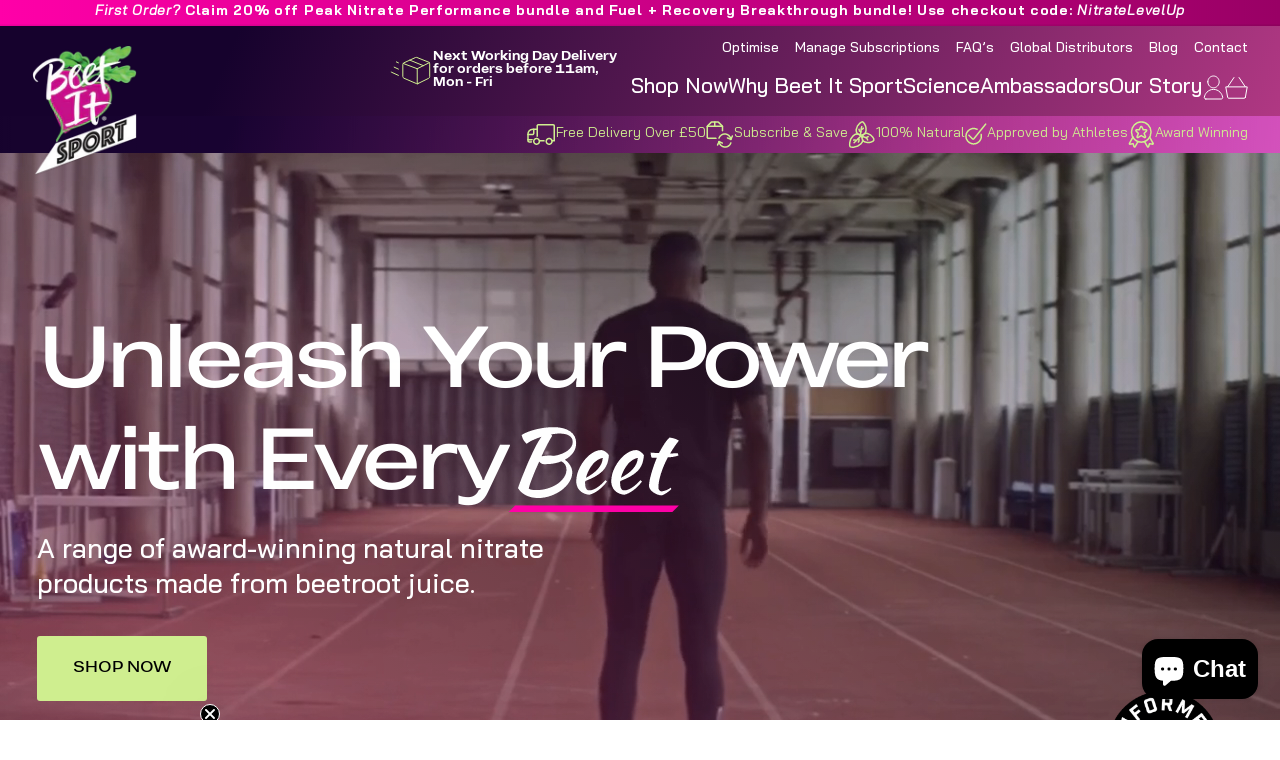

--- FILE ---
content_type: text/html; charset=utf-8
request_url: https://www.beet-it.com/?attachment_id=75341
body_size: 87717
content:
<!doctype html>
<html class="js" lang="en">
  <head>
    <meta name="google-site-verification" content="OB3Q6Ja1bvZUqU7kdvvEyAMhtTdVv7Aqg71VfP6nI34" />
    <meta charset="utf-8">
    <meta http-equiv="X-UA-Compatible" content="IE=edge">
    <meta name="viewport" content="width=device-width,initial-scale=1">
    <meta name="theme-color" content="">
    <link rel="canonical" href="https://www.beet-it.com/"><link rel="icon" type="image/png" href="//www.beet-it.com/cdn/shop/files/Fav.png?crop=center&height=32&v=1730283068&width=32"><link rel="preconnect" href="https://fonts.shopifycdn.com" crossorigin><title>
      BEET IT SPORT | Endurance Supplement | Power of NO
 &ndash; Beet It Sport</title>

    
      <meta name="description" content="Beet It beetroot juice sport supplement. Beet It Sport Nitrate 400 is a beetroot nitrate supplement for cycling, running &amp; elite sport. The endurance supplement works as Dietary Nitrate is converted to Nitric Oxide NO improving blood flow &amp; oxygen supply to muscles boosting endurance. Regen+ is for muscle recovery.">
    

    

<meta property="og:site_name" content="Beet It Sport">
<meta property="og:url" content="https://www.beet-it.com/">
<meta property="og:title" content="BEET IT SPORT | Endurance Supplement | Power of NO">
<meta property="og:type" content="website">
<meta property="og:description" content="Beet It beetroot juice sport supplement. Beet It Sport Nitrate 400 is a beetroot nitrate supplement for cycling, running &amp; elite sport. The endurance supplement works as Dietary Nitrate is converted to Nitric Oxide NO improving blood flow &amp; oxygen supply to muscles boosting endurance. Regen+ is for muscle recovery."><meta name="twitter:site" content="@https://x.com/BeetItSport"><meta name="twitter:card" content="summary_large_image">
<meta name="twitter:title" content="BEET IT SPORT | Endurance Supplement | Power of NO">
<meta name="twitter:description" content="Beet It beetroot juice sport supplement. Beet It Sport Nitrate 400 is a beetroot nitrate supplement for cycling, running &amp; elite sport. The endurance supplement works as Dietary Nitrate is converted to Nitric Oxide NO improving blood flow &amp; oxygen supply to muscles boosting endurance. Regen+ is for muscle recovery.">


    <!-- Paste Adobe Fonts Embed Code Here -->
    <link rel="stylesheet" href="https://use.typekit.net/ndl2iix.css">

    <script src="//www.beet-it.com/cdn/shop/t/4/assets/constants.js?v=132983761750457495441724843523" defer="defer"></script>
    <script src="//www.beet-it.com/cdn/shop/t/4/assets/pubsub.js?v=158357773527763999511724843525" defer="defer"></script>
    <script src="//www.beet-it.com/cdn/shop/t/4/assets/global.js?v=88558128918567037191724843524" defer="defer"></script>
    <script src="//www.beet-it.com/cdn/shop/t/4/assets/details-disclosure.js?v=13653116266235556501724843525" defer="defer"></script>
    <script src="//www.beet-it.com/cdn/shop/t/4/assets/details-modal.js?v=25581673532751508451724843523" defer="defer"></script>
    <script src="//www.beet-it.com/cdn/shop/t/4/assets/search-form.js?v=133129549252120666541724843525" defer="defer"></script><script src="//www.beet-it.com/cdn/shop/t/4/assets/animations.js?v=88693664871331136111724843524" defer="defer"></script><script>window.performance && window.performance.mark && window.performance.mark('shopify.content_for_header.start');</script><meta name="google-site-verification" content="XvH9OK1huvlwgsu9NyAHUH-D1cGjSCNVXss2KUN0DvA">
<meta id="shopify-digital-wallet" name="shopify-digital-wallet" content="/61660823652/digital_wallets/dialog">
<meta name="shopify-checkout-api-token" content="a46f21c4ea87ad8e2498bb2c79e10ff6">
<script async="async" src="/checkouts/internal/preloads.js?locale=en-GB"></script>
<link rel="preconnect" href="https://shop.app" crossorigin="anonymous">
<script async="async" src="https://shop.app/checkouts/internal/preloads.js?locale=en-GB&shop_id=61660823652" crossorigin="anonymous"></script>
<script id="apple-pay-shop-capabilities" type="application/json">{"shopId":61660823652,"countryCode":"GB","currencyCode":"GBP","merchantCapabilities":["supports3DS"],"merchantId":"gid:\/\/shopify\/Shop\/61660823652","merchantName":"Beet It Sport","requiredBillingContactFields":["postalAddress","email","phone"],"requiredShippingContactFields":["postalAddress","email","phone"],"shippingType":"shipping","supportedNetworks":["visa","maestro","masterCard","amex","discover","elo"],"total":{"type":"pending","label":"Beet It Sport","amount":"1.00"},"shopifyPaymentsEnabled":true,"supportsSubscriptions":true}</script>
<script id="shopify-features" type="application/json">{"accessToken":"a46f21c4ea87ad8e2498bb2c79e10ff6","betas":["rich-media-storefront-analytics"],"domain":"www.beet-it.com","predictiveSearch":true,"shopId":61660823652,"locale":"en"}</script>
<script>var Shopify = Shopify || {};
Shopify.shop = "beet-it-uk.myshopify.com";
Shopify.locale = "en";
Shopify.currency = {"active":"GBP","rate":"1.0"};
Shopify.country = "GB";
Shopify.theme = {"name":"beet-it\/development","id":137760702564,"schema_name":"Dawn","schema_version":"15.0.1","theme_store_id":null,"role":"main"};
Shopify.theme.handle = "null";
Shopify.theme.style = {"id":null,"handle":null};
Shopify.cdnHost = "www.beet-it.com/cdn";
Shopify.routes = Shopify.routes || {};
Shopify.routes.root = "/";</script>
<script type="module">!function(o){(o.Shopify=o.Shopify||{}).modules=!0}(window);</script>
<script>!function(o){function n(){var o=[];function n(){o.push(Array.prototype.slice.apply(arguments))}return n.q=o,n}var t=o.Shopify=o.Shopify||{};t.loadFeatures=n(),t.autoloadFeatures=n()}(window);</script>
<script>
  window.ShopifyPay = window.ShopifyPay || {};
  window.ShopifyPay.apiHost = "shop.app\/pay";
  window.ShopifyPay.redirectState = null;
</script>
<script id="shop-js-analytics" type="application/json">{"pageType":"index"}</script>
<script defer="defer" async type="module" src="//www.beet-it.com/cdn/shopifycloud/shop-js/modules/v2/client.init-shop-cart-sync_IZsNAliE.en.esm.js"></script>
<script defer="defer" async type="module" src="//www.beet-it.com/cdn/shopifycloud/shop-js/modules/v2/chunk.common_0OUaOowp.esm.js"></script>
<script type="module">
  await import("//www.beet-it.com/cdn/shopifycloud/shop-js/modules/v2/client.init-shop-cart-sync_IZsNAliE.en.esm.js");
await import("//www.beet-it.com/cdn/shopifycloud/shop-js/modules/v2/chunk.common_0OUaOowp.esm.js");

  window.Shopify.SignInWithShop?.initShopCartSync?.({"fedCMEnabled":true,"windoidEnabled":true});

</script>
<script>
  window.Shopify = window.Shopify || {};
  if (!window.Shopify.featureAssets) window.Shopify.featureAssets = {};
  window.Shopify.featureAssets['shop-js'] = {"shop-cart-sync":["modules/v2/client.shop-cart-sync_DLOhI_0X.en.esm.js","modules/v2/chunk.common_0OUaOowp.esm.js"],"init-fed-cm":["modules/v2/client.init-fed-cm_C6YtU0w6.en.esm.js","modules/v2/chunk.common_0OUaOowp.esm.js"],"shop-button":["modules/v2/client.shop-button_BCMx7GTG.en.esm.js","modules/v2/chunk.common_0OUaOowp.esm.js"],"shop-cash-offers":["modules/v2/client.shop-cash-offers_BT26qb5j.en.esm.js","modules/v2/chunk.common_0OUaOowp.esm.js","modules/v2/chunk.modal_CGo_dVj3.esm.js"],"init-windoid":["modules/v2/client.init-windoid_B9PkRMql.en.esm.js","modules/v2/chunk.common_0OUaOowp.esm.js"],"init-shop-email-lookup-coordinator":["modules/v2/client.init-shop-email-lookup-coordinator_DZkqjsbU.en.esm.js","modules/v2/chunk.common_0OUaOowp.esm.js"],"shop-toast-manager":["modules/v2/client.shop-toast-manager_Di2EnuM7.en.esm.js","modules/v2/chunk.common_0OUaOowp.esm.js"],"shop-login-button":["modules/v2/client.shop-login-button_BtqW_SIO.en.esm.js","modules/v2/chunk.common_0OUaOowp.esm.js","modules/v2/chunk.modal_CGo_dVj3.esm.js"],"avatar":["modules/v2/client.avatar_BTnouDA3.en.esm.js"],"pay-button":["modules/v2/client.pay-button_CWa-C9R1.en.esm.js","modules/v2/chunk.common_0OUaOowp.esm.js"],"init-shop-cart-sync":["modules/v2/client.init-shop-cart-sync_IZsNAliE.en.esm.js","modules/v2/chunk.common_0OUaOowp.esm.js"],"init-customer-accounts":["modules/v2/client.init-customer-accounts_DenGwJTU.en.esm.js","modules/v2/client.shop-login-button_BtqW_SIO.en.esm.js","modules/v2/chunk.common_0OUaOowp.esm.js","modules/v2/chunk.modal_CGo_dVj3.esm.js"],"init-shop-for-new-customer-accounts":["modules/v2/client.init-shop-for-new-customer-accounts_JdHXxpS9.en.esm.js","modules/v2/client.shop-login-button_BtqW_SIO.en.esm.js","modules/v2/chunk.common_0OUaOowp.esm.js","modules/v2/chunk.modal_CGo_dVj3.esm.js"],"init-customer-accounts-sign-up":["modules/v2/client.init-customer-accounts-sign-up_D6__K_p8.en.esm.js","modules/v2/client.shop-login-button_BtqW_SIO.en.esm.js","modules/v2/chunk.common_0OUaOowp.esm.js","modules/v2/chunk.modal_CGo_dVj3.esm.js"],"checkout-modal":["modules/v2/client.checkout-modal_C_ZQDY6s.en.esm.js","modules/v2/chunk.common_0OUaOowp.esm.js","modules/v2/chunk.modal_CGo_dVj3.esm.js"],"shop-follow-button":["modules/v2/client.shop-follow-button_XetIsj8l.en.esm.js","modules/v2/chunk.common_0OUaOowp.esm.js","modules/v2/chunk.modal_CGo_dVj3.esm.js"],"lead-capture":["modules/v2/client.lead-capture_DvA72MRN.en.esm.js","modules/v2/chunk.common_0OUaOowp.esm.js","modules/v2/chunk.modal_CGo_dVj3.esm.js"],"shop-login":["modules/v2/client.shop-login_ClXNxyh6.en.esm.js","modules/v2/chunk.common_0OUaOowp.esm.js","modules/v2/chunk.modal_CGo_dVj3.esm.js"],"payment-terms":["modules/v2/client.payment-terms_CNlwjfZz.en.esm.js","modules/v2/chunk.common_0OUaOowp.esm.js","modules/v2/chunk.modal_CGo_dVj3.esm.js"]};
</script>
<script>(function() {
  var isLoaded = false;
  function asyncLoad() {
    if (isLoaded) return;
    isLoaded = true;
    var urls = ["https:\/\/ecommplugins-scripts.trustpilot.com\/v2.1\/js\/header.min.js?settings=eyJrZXkiOiJiRUtGYmNkMDRNT3huekZuIiwicyI6Im5vbmUifQ==\u0026v=2.5\u0026shop=beet-it-uk.myshopify.com","https:\/\/ecommplugins-scripts.trustpilot.com\/v2.1\/js\/success.min.js?settings=eyJrZXkiOiJiRUtGYmNkMDRNT3huekZuIiwicyI6Im5vbmUiLCJ0IjpbIm9yZGVycy9mdWxmaWxsZWQiXSwidiI6IiIsImEiOiIifQ==\u0026shop=beet-it-uk.myshopify.com","https:\/\/ecommplugins-trustboxsettings.trustpilot.com\/beet-it-uk.myshopify.com.js?settings=1738931071514\u0026shop=beet-it-uk.myshopify.com","https:\/\/cdn-bundler.nice-team.net\/app\/js\/bundler.js?shop=beet-it-uk.myshopify.com","https:\/\/tools.luckyorange.com\/core\/lo.js?site-id=147cf8f5\u0026shop=beet-it-uk.myshopify.com"];
    for (var i = 0; i < urls.length; i++) {
      var s = document.createElement('script');
      s.type = 'text/javascript';
      s.async = true;
      s.src = urls[i];
      var x = document.getElementsByTagName('script')[0];
      x.parentNode.insertBefore(s, x);
    }
  };
  if(window.attachEvent) {
    window.attachEvent('onload', asyncLoad);
  } else {
    window.addEventListener('load', asyncLoad, false);
  }
})();</script>
<script id="__st">var __st={"a":61660823652,"offset":0,"reqid":"4acdd196-e2d9-4415-a706-73571d34f081-1768421218","pageurl":"www.beet-it.com\/?attachment_id=75341","u":"35a2769afb98","p":"home"};</script>
<script>window.ShopifyPaypalV4VisibilityTracking = true;</script>
<script id="captcha-bootstrap">!function(){'use strict';const t='contact',e='account',n='new_comment',o=[[t,t],['blogs',n],['comments',n],[t,'customer']],c=[[e,'customer_login'],[e,'guest_login'],[e,'recover_customer_password'],[e,'create_customer']],r=t=>t.map((([t,e])=>`form[action*='/${t}']:not([data-nocaptcha='true']) input[name='form_type'][value='${e}']`)).join(','),a=t=>()=>t?[...document.querySelectorAll(t)].map((t=>t.form)):[];function s(){const t=[...o],e=r(t);return a(e)}const i='password',u='form_key',d=['recaptcha-v3-token','g-recaptcha-response','h-captcha-response',i],f=()=>{try{return window.sessionStorage}catch{return}},m='__shopify_v',_=t=>t.elements[u];function p(t,e,n=!1){try{const o=window.sessionStorage,c=JSON.parse(o.getItem(e)),{data:r}=function(t){const{data:e,action:n}=t;return t[m]||n?{data:e,action:n}:{data:t,action:n}}(c);for(const[e,n]of Object.entries(r))t.elements[e]&&(t.elements[e].value=n);n&&o.removeItem(e)}catch(o){console.error('form repopulation failed',{error:o})}}const l='form_type',E='cptcha';function T(t){t.dataset[E]=!0}const w=window,h=w.document,L='Shopify',v='ce_forms',y='captcha';let A=!1;((t,e)=>{const n=(g='f06e6c50-85a8-45c8-87d0-21a2b65856fe',I='https://cdn.shopify.com/shopifycloud/storefront-forms-hcaptcha/ce_storefront_forms_captcha_hcaptcha.v1.5.2.iife.js',D={infoText:'Protected by hCaptcha',privacyText:'Privacy',termsText:'Terms'},(t,e,n)=>{const o=w[L][v],c=o.bindForm;if(c)return c(t,g,e,D).then(n);var r;o.q.push([[t,g,e,D],n]),r=I,A||(h.body.append(Object.assign(h.createElement('script'),{id:'captcha-provider',async:!0,src:r})),A=!0)});var g,I,D;w[L]=w[L]||{},w[L][v]=w[L][v]||{},w[L][v].q=[],w[L][y]=w[L][y]||{},w[L][y].protect=function(t,e){n(t,void 0,e),T(t)},Object.freeze(w[L][y]),function(t,e,n,w,h,L){const[v,y,A,g]=function(t,e,n){const i=e?o:[],u=t?c:[],d=[...i,...u],f=r(d),m=r(i),_=r(d.filter((([t,e])=>n.includes(e))));return[a(f),a(m),a(_),s()]}(w,h,L),I=t=>{const e=t.target;return e instanceof HTMLFormElement?e:e&&e.form},D=t=>v().includes(t);t.addEventListener('submit',(t=>{const e=I(t);if(!e)return;const n=D(e)&&!e.dataset.hcaptchaBound&&!e.dataset.recaptchaBound,o=_(e),c=g().includes(e)&&(!o||!o.value);(n||c)&&t.preventDefault(),c&&!n&&(function(t){try{if(!f())return;!function(t){const e=f();if(!e)return;const n=_(t);if(!n)return;const o=n.value;o&&e.removeItem(o)}(t);const e=Array.from(Array(32),(()=>Math.random().toString(36)[2])).join('');!function(t,e){_(t)||t.append(Object.assign(document.createElement('input'),{type:'hidden',name:u})),t.elements[u].value=e}(t,e),function(t,e){const n=f();if(!n)return;const o=[...t.querySelectorAll(`input[type='${i}']`)].map((({name:t})=>t)),c=[...d,...o],r={};for(const[a,s]of new FormData(t).entries())c.includes(a)||(r[a]=s);n.setItem(e,JSON.stringify({[m]:1,action:t.action,data:r}))}(t,e)}catch(e){console.error('failed to persist form',e)}}(e),e.submit())}));const S=(t,e)=>{t&&!t.dataset[E]&&(n(t,e.some((e=>e===t))),T(t))};for(const o of['focusin','change'])t.addEventListener(o,(t=>{const e=I(t);D(e)&&S(e,y())}));const B=e.get('form_key'),M=e.get(l),P=B&&M;t.addEventListener('DOMContentLoaded',(()=>{const t=y();if(P)for(const e of t)e.elements[l].value===M&&p(e,B);[...new Set([...A(),...v().filter((t=>'true'===t.dataset.shopifyCaptcha))])].forEach((e=>S(e,t)))}))}(h,new URLSearchParams(w.location.search),n,t,e,['guest_login'])})(!0,!0)}();</script>
<script integrity="sha256-4kQ18oKyAcykRKYeNunJcIwy7WH5gtpwJnB7kiuLZ1E=" data-source-attribution="shopify.loadfeatures" defer="defer" src="//www.beet-it.com/cdn/shopifycloud/storefront/assets/storefront/load_feature-a0a9edcb.js" crossorigin="anonymous"></script>
<script crossorigin="anonymous" defer="defer" src="//www.beet-it.com/cdn/shopifycloud/storefront/assets/shopify_pay/storefront-65b4c6d7.js?v=20250812"></script>
<script data-source-attribution="shopify.dynamic_checkout.dynamic.init">var Shopify=Shopify||{};Shopify.PaymentButton=Shopify.PaymentButton||{isStorefrontPortableWallets:!0,init:function(){window.Shopify.PaymentButton.init=function(){};var t=document.createElement("script");t.src="https://www.beet-it.com/cdn/shopifycloud/portable-wallets/latest/portable-wallets.en.js",t.type="module",document.head.appendChild(t)}};
</script>
<script data-source-attribution="shopify.dynamic_checkout.buyer_consent">
  function portableWalletsHideBuyerConsent(e){var t=document.getElementById("shopify-buyer-consent"),n=document.getElementById("shopify-subscription-policy-button");t&&n&&(t.classList.add("hidden"),t.setAttribute("aria-hidden","true"),n.removeEventListener("click",e))}function portableWalletsShowBuyerConsent(e){var t=document.getElementById("shopify-buyer-consent"),n=document.getElementById("shopify-subscription-policy-button");t&&n&&(t.classList.remove("hidden"),t.removeAttribute("aria-hidden"),n.addEventListener("click",e))}window.Shopify?.PaymentButton&&(window.Shopify.PaymentButton.hideBuyerConsent=portableWalletsHideBuyerConsent,window.Shopify.PaymentButton.showBuyerConsent=portableWalletsShowBuyerConsent);
</script>
<script data-source-attribution="shopify.dynamic_checkout.cart.bootstrap">document.addEventListener("DOMContentLoaded",(function(){function t(){return document.querySelector("shopify-accelerated-checkout-cart, shopify-accelerated-checkout")}if(t())Shopify.PaymentButton.init();else{new MutationObserver((function(e,n){t()&&(Shopify.PaymentButton.init(),n.disconnect())})).observe(document.body,{childList:!0,subtree:!0})}}));
</script>
<script id='scb4127' type='text/javascript' async='' src='https://www.beet-it.com/cdn/shopifycloud/privacy-banner/storefront-banner.js'></script><link id="shopify-accelerated-checkout-styles" rel="stylesheet" media="screen" href="https://www.beet-it.com/cdn/shopifycloud/portable-wallets/latest/accelerated-checkout-backwards-compat.css" crossorigin="anonymous">
<style id="shopify-accelerated-checkout-cart">
        #shopify-buyer-consent {
  margin-top: 1em;
  display: inline-block;
  width: 100%;
}

#shopify-buyer-consent.hidden {
  display: none;
}

#shopify-subscription-policy-button {
  background: none;
  border: none;
  padding: 0;
  text-decoration: underline;
  font-size: inherit;
  cursor: pointer;
}

#shopify-subscription-policy-button::before {
  box-shadow: none;
}

      </style>
<script id="sections-script" data-sections="header" defer="defer" src="//www.beet-it.com/cdn/shop/t/4/compiled_assets/scripts.js?15482"></script>
<script>window.performance && window.performance.mark && window.performance.mark('shopify.content_for_header.end');</script>


    <style data-shopify>
      @font-face {
  font-family: Assistant;
  font-weight: 400;
  font-style: normal;
  font-display: swap;
  src: url("//www.beet-it.com/cdn/fonts/assistant/assistant_n4.9120912a469cad1cc292572851508ca49d12e768.woff2") format("woff2"),
       url("//www.beet-it.com/cdn/fonts/assistant/assistant_n4.6e9875ce64e0fefcd3f4446b7ec9036b3ddd2985.woff") format("woff");
}

      @font-face {
  font-family: Assistant;
  font-weight: 700;
  font-style: normal;
  font-display: swap;
  src: url("//www.beet-it.com/cdn/fonts/assistant/assistant_n7.bf44452348ec8b8efa3aa3068825305886b1c83c.woff2") format("woff2"),
       url("//www.beet-it.com/cdn/fonts/assistant/assistant_n7.0c887fee83f6b3bda822f1150b912c72da0f7b64.woff") format("woff");
}

      
      
      @font-face {
  font-family: Assistant;
  font-weight: 400;
  font-style: normal;
  font-display: swap;
  src: url("//www.beet-it.com/cdn/fonts/assistant/assistant_n4.9120912a469cad1cc292572851508ca49d12e768.woff2") format("woff2"),
       url("//www.beet-it.com/cdn/fonts/assistant/assistant_n4.6e9875ce64e0fefcd3f4446b7ec9036b3ddd2985.woff") format("woff");
}


      
        :root,
        .color-scheme-1 {
          --color-background: 255,255,255;
        
          --gradient-background: #ffffff;
        

        

        --color-foreground: 18,18,18;
        --color-background-contrast: 191,191,191;
        --color-shadow: 18,18,18;
        --color-button: 18,18,18;
        --color-button-text: 255,255,255;
        --color-secondary-button: 255,255,255;
        --color-secondary-button-text: 18,18,18;
        --color-link: 18,18,18;
        --color-badge-foreground: 18,18,18;
        --color-badge-background: 255,255,255;
        --color-badge-border: 18,18,18;
        --payment-terms-background-color: rgb(255 255 255);
      }
      
        
        .color-scheme-2 {
          --color-background: 243,243,243;
        
          --gradient-background: #f3f3f3;
        

        

        --color-foreground: 18,18,18;
        --color-background-contrast: 179,179,179;
        --color-shadow: 18,18,18;
        --color-button: 18,18,18;
        --color-button-text: 243,243,243;
        --color-secondary-button: 243,243,243;
        --color-secondary-button-text: 18,18,18;
        --color-link: 18,18,18;
        --color-badge-foreground: 18,18,18;
        --color-badge-background: 243,243,243;
        --color-badge-border: 18,18,18;
        --payment-terms-background-color: rgb(243 243 243);
      }
      
        
        .color-scheme-3 {
          --color-background: 36,40,51;
        
          --gradient-background: #242833;
        

        

        --color-foreground: 255,255,255;
        --color-background-contrast: 47,52,66;
        --color-shadow: 18,18,18;
        --color-button: 255,255,255;
        --color-button-text: 0,0,0;
        --color-secondary-button: 36,40,51;
        --color-secondary-button-text: 255,255,255;
        --color-link: 255,255,255;
        --color-badge-foreground: 255,255,255;
        --color-badge-background: 36,40,51;
        --color-badge-border: 255,255,255;
        --payment-terms-background-color: rgb(36 40 51);
      }
      
        
        .color-scheme-4 {
          --color-background: 18,18,18;
        
          --gradient-background: #121212;
        

        

        --color-foreground: 255,255,255;
        --color-background-contrast: 146,146,146;
        --color-shadow: 18,18,18;
        --color-button: 255,255,255;
        --color-button-text: 18,18,18;
        --color-secondary-button: 18,18,18;
        --color-secondary-button-text: 255,255,255;
        --color-link: 255,255,255;
        --color-badge-foreground: 255,255,255;
        --color-badge-background: 18,18,18;
        --color-badge-border: 255,255,255;
        --payment-terms-background-color: rgb(18 18 18);
      }
      
        
        .color-scheme-5 {
          --color-background: 51,79,180;
        
          --gradient-background: #334fb4;
        

        

        --color-foreground: 255,255,255;
        --color-background-contrast: 23,35,81;
        --color-shadow: 18,18,18;
        --color-button: 255,255,255;
        --color-button-text: 51,79,180;
        --color-secondary-button: 51,79,180;
        --color-secondary-button-text: 255,255,255;
        --color-link: 255,255,255;
        --color-badge-foreground: 255,255,255;
        --color-badge-background: 51,79,180;
        --color-badge-border: 255,255,255;
        --payment-terms-background-color: rgb(51 79 180);
      }
      

      body, .color-scheme-1, .color-scheme-2, .color-scheme-3, .color-scheme-4, .color-scheme-5 {
        color: rgba(var(--color-foreground), 0.75);
        background-color: rgb(var(--color-background));
      }

      :root {
        --font-body-family: Assistant, sans-serif;
        --font-body-style: normal;
        --font-body-weight: 400;
        --font-body-weight-bold: 700;

        --font-heading-family: Assistant, sans-serif;
        --font-heading-style: normal;
        --font-heading-weight: 400;

        --font-body-scale: 1.0;
        --font-heading-scale: 1.0;

        --media-padding: px;
        --media-border-opacity: 0.05;
        --media-border-width: 1px;
        --media-radius: 0px;
        --media-shadow-opacity: 0.0;
        --media-shadow-horizontal-offset: 0px;
        --media-shadow-vertical-offset: 4px;
        --media-shadow-blur-radius: 5px;
        --media-shadow-visible: 0;

        --page-width: 120rem;
        --page-width-margin: 0rem;

        --product-card-image-padding: 0.0rem;
        --product-card-corner-radius: 0.0rem;
        --product-card-text-alignment: left;
        --product-card-border-width: 0.0rem;
        --product-card-border-opacity: 0.1;
        --product-card-shadow-opacity: 0.0;
        --product-card-shadow-visible: 0;
        --product-card-shadow-horizontal-offset: 0.0rem;
        --product-card-shadow-vertical-offset: 0.4rem;
        --product-card-shadow-blur-radius: 0.5rem;

        --collection-card-image-padding: 0.0rem;
        --collection-card-corner-radius: 0.0rem;
        --collection-card-text-alignment: left;
        --collection-card-border-width: 0.0rem;
        --collection-card-border-opacity: 0.1;
        --collection-card-shadow-opacity: 0.0;
        --collection-card-shadow-visible: 0;
        --collection-card-shadow-horizontal-offset: 0.0rem;
        --collection-card-shadow-vertical-offset: 0.4rem;
        --collection-card-shadow-blur-radius: 0.5rem;

        --blog-card-image-padding: 0.0rem;
        --blog-card-corner-radius: 0.0rem;
        --blog-card-text-alignment: left;
        --blog-card-border-width: 0.0rem;
        --blog-card-border-opacity: 0.1;
        --blog-card-shadow-opacity: 0.0;
        --blog-card-shadow-visible: 0;
        --blog-card-shadow-horizontal-offset: 0.0rem;
        --blog-card-shadow-vertical-offset: 0.4rem;
        --blog-card-shadow-blur-radius: 0.5rem;

        --badge-corner-radius: 4.0rem;

        --popup-border-width: 1px;
        --popup-border-opacity: 0.1;
        --popup-corner-radius: 0px;
        --popup-shadow-opacity: 0.05;
        --popup-shadow-horizontal-offset: 0px;
        --popup-shadow-vertical-offset: 4px;
        --popup-shadow-blur-radius: 5px;

        --drawer-border-width: 1px;
        --drawer-border-opacity: 0.1;
        --drawer-shadow-opacity: 0.0;
        --drawer-shadow-horizontal-offset: 0px;
        --drawer-shadow-vertical-offset: 4px;
        --drawer-shadow-blur-radius: 5px;

        --spacing-sections-desktop: 0px;
        --spacing-sections-mobile: 0px;

        --grid-desktop-vertical-spacing: 8px;
        --grid-desktop-horizontal-spacing: 8px;
        --grid-mobile-vertical-spacing: 4px;
        --grid-mobile-horizontal-spacing: 4px;

        --text-boxes-border-opacity: 0.1;
        --text-boxes-border-width: 0px;
        --text-boxes-radius: 0px;
        --text-boxes-shadow-opacity: 0.0;
        --text-boxes-shadow-visible: 0;
        --text-boxes-shadow-horizontal-offset: 0px;
        --text-boxes-shadow-vertical-offset: 4px;
        --text-boxes-shadow-blur-radius: 5px;

        --buttons-radius: 0px;
        --buttons-radius-outset: 0px;
        --buttons-border-width: 1px;
        --buttons-border-opacity: 1.0;
        --buttons-shadow-opacity: 0.0;
        --buttons-shadow-visible: 0;
        --buttons-shadow-horizontal-offset: 0px;
        --buttons-shadow-vertical-offset: 4px;
        --buttons-shadow-blur-radius: 5px;
        --buttons-border-offset: 0px;

        --inputs-radius: 0px;
        --inputs-border-width: 1px;
        --inputs-border-opacity: 0.55;
        --inputs-shadow-opacity: 0.0;
        --inputs-shadow-horizontal-offset: 0px;
        --inputs-margin-offset: 0px;
        --inputs-shadow-vertical-offset: 4px;
        --inputs-shadow-blur-radius: 5px;
        --inputs-radius-outset: 0px;

        --variant-pills-radius: 40px;
        --variant-pills-border-width: 1px;
        --variant-pills-border-opacity: 0.55;
        --variant-pills-shadow-opacity: 0.0;
        --variant-pills-shadow-horizontal-offset: 0px;
        --variant-pills-shadow-vertical-offset: 4px;
        --variant-pills-shadow-blur-radius: 5px;
      }

      *,
      *::before,
      *::after {
        box-sizing: inherit;
      }

      html {
        box-sizing: border-box;
        -webkit-font-smoothing: antialiased;
        height: 100%;
      }

      body {
        min-height: 100%;
        margin: 0;
        font-size: 1rem;
        font-style: var(--font-body-style);
        font-weight: var(--font-body-weight);
      }
    </style>

    <link href="//www.beet-it.com/cdn/shop/t/4/assets/base.css?v=108258651471567758261727371431" rel="stylesheet" type="text/css" media="all" />
    <link href="//www.beet-it.com/cdn/shop/t/4/assets/app.css?v=62967408401076724381759769554" rel="stylesheet" type="text/css" media="all" />
    <script src="//www.beet-it.com/cdn/shop/t/4/assets/app.js?v=100005751480731916291729072202"></script>
    <link rel="stylesheet" href="//www.beet-it.com/cdn/shop/t/4/assets/component-cart-items.css?v=127384614032664249911724843524" media="print" onload="this.media='all'">
      <link rel="preload" as="font" href="//www.beet-it.com/cdn/fonts/assistant/assistant_n4.9120912a469cad1cc292572851508ca49d12e768.woff2" type="font/woff2" crossorigin>
      

      <link rel="preload" as="font" href="//www.beet-it.com/cdn/fonts/assistant/assistant_n4.9120912a469cad1cc292572851508ca49d12e768.woff2" type="font/woff2" crossorigin>
      
<link
        rel="stylesheet"
        href="//www.beet-it.com/cdn/shop/t/4/assets/component-predictive-search.css?v=118923337488134913561724843526"
        media="print"
        onload="this.media='all'"
      ><script>
      if (Shopify.designMode) {
        document.documentElement.classList.add('shopify-design-mode');
      }
    </script>
  <!-- BEGIN app block: shopify://apps/tablepress-size-chart/blocks/tablepress-block-dev/0315ebd4-567b-4721-9e07-500c79914395 --><script>console.log('Script tag load tp')</script>
<script>
var TP_IDX_url = "https://app.identixweb.com/";
</script>


	
		<script type="text/javascript" async src="https://app.identixweb.com/tablepress/assets/js/tablepress.js"></script>
	


<!-- END app block --><!-- BEGIN app block: shopify://apps/klaviyo-email-marketing-sms/blocks/klaviyo-onsite-embed/2632fe16-c075-4321-a88b-50b567f42507 -->












  <script async src="https://static.klaviyo.com/onsite/js/RxEizJ/klaviyo.js?company_id=RxEizJ"></script>
  <script>!function(){if(!window.klaviyo){window._klOnsite=window._klOnsite||[];try{window.klaviyo=new Proxy({},{get:function(n,i){return"push"===i?function(){var n;(n=window._klOnsite).push.apply(n,arguments)}:function(){for(var n=arguments.length,o=new Array(n),w=0;w<n;w++)o[w]=arguments[w];var t="function"==typeof o[o.length-1]?o.pop():void 0,e=new Promise((function(n){window._klOnsite.push([i].concat(o,[function(i){t&&t(i),n(i)}]))}));return e}}})}catch(n){window.klaviyo=window.klaviyo||[],window.klaviyo.push=function(){var n;(n=window._klOnsite).push.apply(n,arguments)}}}}();</script>

  




  <script>
    window.klaviyoReviewsProductDesignMode = false
  </script>



  <!-- BEGIN app snippet: customer-hub-data --><script>
  if (!window.customerHub) {
    window.customerHub = {};
  }
  window.customerHub.storefrontRoutes = {
    login: "https://www.beet-it.com/customer_authentication/redirect?locale=en&region_country=GB?return_url=%2F%23k-hub",
    register: "/account/register?return_url=%2F%23k-hub",
    logout: "/account/logout",
    profile: "/account",
    addresses: "/account/addresses",
  };
  
  window.customerHub.userId = null;
  
  window.customerHub.storeDomain = "beet-it-uk.myshopify.com";

  

  
    window.customerHub.storeLocale = {
        currentLanguage: 'en',
        currentCountry: 'GB',
        availableLanguages: [
          
            {
              iso_code: 'en',
              endonym_name: 'English'
            }
          
        ],
        availableCountries: [
          
            {
              iso_code: 'GB',
              name: 'United Kingdom',
              currency_code: 'GBP'
            }
          
        ]
    };
  
</script>
<!-- END app snippet -->





<!-- END app block --><!-- BEGIN app block: shopify://apps/bold-subscriptions/blocks/bsub-embed/9ceb49f0-5fe5-4b5e-943d-f8af8985167d -->
<script id="bold-subscriptions-app-embed-script" type="text/javascript" defer>
    
        if (window.location.href.includes('/account/login') && true) {
            window.location.href = `https://www.beet-it.com/pages/manage-subscriptions`;
        }
    

    window.BOLD = window.BOLD || {};
    window.BOLD.subscriptions = window.BOLD.subscriptions || {};
    window.BOLD.subscriptions.config = window.BOLD.subscriptions.config || {};
    window.BOLD.subscriptions.config.isAppEmbedEnabled = true;
    window.BOLD.subscriptions.classes = window.BOLD.subscriptions.classes || {};
    window.BOLD.subscriptions.patches = window.BOLD.subscriptions.patches || {};
    window.BOLD.subscriptions.patches.maxCheckoutRetries = window.BOLD.subscriptions.patches.maxCheckoutRetries || 200;
    window.BOLD.subscriptions.patches.currentCheckoutRetries = window.BOLD.subscriptions.patches.currentCheckoutRetries || 0;
    window.BOLD.subscriptions.patches.maxCashierPatchAttempts = window.BOLD.subscriptions.patches.maxCashierPatchAttempts || 200;
    window.BOLD.subscriptions.patches.currentCashierPatchAttempts = window.BOLD.subscriptions.patches.currentCashierPatchAttempts || 0;
    window.BOLD.subscriptions.config.platform = 'shopify';
    window.BOLD.subscriptions.config.shopDomain = 'beet-it-uk.myshopify.com';
    window.BOLD.subscriptions.config.customDomain = 'www.beet-it.com';
    window.BOLD.subscriptions.config.shopIdentifier = '61660823652';
    window.BOLD.subscriptions.config.cashierUrl = 'https://cashier.boldcommerce.com';
    window.BOLD.subscriptions.config.boldAPIBase = 'https://app-api.boldapps.net/';
    window.BOLD.subscriptions.config.cashierApplicationUUID = '2e6a2bbc-b12b-4255-abdf-a02af85c0d4e';
    window.BOLD.subscriptions.config.appUrl = 'https://sub.boldapps.net';
    window.BOLD.subscriptions.config.currencyCode = 'GBP';
    window.BOLD.subscriptions.config.checkoutType = 'shopify';
    window.BOLD.subscriptions.config.currencyFormat = "£\u0026#123;\u0026#123;amount}}";
    window.BOLD.subscriptions.config.shopCurrencies = [{"id":6419,"currency":"GBP","currency_format":"\u0026pound;\u0026#123;\u0026#123;amount}}","created_at":"2024-01-19 19:09:11","updated_at":"2024-01-19 19:09:11"}];
    window.BOLD.subscriptions.config.shopSettings = {"allow_msp_cancellation":true,"allow_msp_prepaid_renewal":true,"customer_can_pause_subscription":true,"customer_can_change_next_order_date":true,"customer_can_change_order_frequency":true,"customer_can_create_an_additional_order":false,"customer_can_use_passwordless_login":true,"customer_passwordless_login_redirect":true,"customer_can_add_products_to_existing_subscriptions":true,"show_currency_code":true,"stored_payment_method_policy":"required","customer_portal_path":"pages\/manage-subscriptions"};
    window.BOLD.subscriptions.config.customerLoginPath = null;
    window.BOLD.subscriptions.config.isPrepaidEnabled = window.BOLD.subscriptions.config.isPrepaidEnabled || true;
    window.BOLD.subscriptions.config.loadSubscriptionGroupFrom = 'default';
    window.BOLD.subscriptions.config.loadSubscriptionGroupFromTypes = "default";
    window.BOLD.subscriptions.config.cashierPluginOnlyMode = window.BOLD.subscriptions.config.cashierPluginOnlyMode || false;
    if (window.BOLD.subscriptions.config.waitForCheckoutLoader === undefined) {
        window.BOLD.subscriptions.config.waitForCheckoutLoader = true;
    }

    window.BOLD.subscriptions.config.addToCartFormSelectors = window.BOLD.subscriptions.config.addToCartFormSelectors || [];
    window.BOLD.subscriptions.config.addToCartButtonSelectors = window.BOLD.subscriptions.config.addToCartButtonSelectors || [];
    window.BOLD.subscriptions.config.widgetInsertBeforeSelectors = window.BOLD.subscriptions.config.widgetInsertBeforeSelectors || [];
    window.BOLD.subscriptions.config.quickAddToCartButtonSelectors = window.BOLD.subscriptions.config.quickAddToCartButtonSelectors || [];
    window.BOLD.subscriptions.config.cartElementSelectors = window.BOLD.subscriptions.config.cartElementSelectors || [];
    window.BOLD.subscriptions.config.cartTotalElementSelectors = window.BOLD.subscriptions.config.cartTotalElementSelectors || [];
    window.BOLD.subscriptions.config.lineItemSelectors = window.BOLD.subscriptions.config.lineItemSelectors || [];
    window.BOLD.subscriptions.config.lineItemNameSelectors = window.BOLD.subscriptions.config.lineItemNameSelectors || [];
    window.BOLD.subscriptions.config.checkoutButtonSelectors = window.BOLD.subscriptions.config.checkoutButtonSelectors || [];

    window.BOLD.subscriptions.config.featureFlags = window.BOLD.subscriptions.config.featureFlagOverrides || ["BE-2298-Support-Variant-Selections-In-Sub-Groups","BE-6519-admin-edit-delivery-methods","BE-6178-Control-Oversell-Rules-For-Recurrences","BE-6887_Reduce_CBP_Chunk_Size","BE-6741-RESTFUL-discount-codes","BE-6925-remove-bold-error-code-from-error-message","BE-6676-enable-embedded-flow","BE-7736-create-digital-sub-with-no-address","BE-8010-create-subscriptions-with-bold-addresses"];
    window.BOLD.subscriptions.config.subscriptionProcessingFrequency = '60';
    window.BOLD.subscriptions.config.requireMSPInitialLoadingMessage = true;
    window.BOLD.subscriptions.data = window.BOLD.subscriptions.data || {};

    // Interval text markup template
    window.BOLD.subscriptions.config.lineItemPropertyListSelectors = window.BOLD.subscriptions.config.lineItemPropertyListSelectors || [];
    window.BOLD.subscriptions.config.lineItemPropertyListSelectors.push('dl.definitionList');
    window.BOLD.subscriptions.config.lineItemPropertyListTemplate = window.BOLD.subscriptions.config.lineItemPropertyListTemplate || '<dl class="definitionList"></dl>';
    window.BOLD.subscriptions.config.lineItemPropertyTemplate = window.BOLD.subscriptions.config.lineItemPropertyTemplate || '<dt class="definitionList-key">{{key}}:</dt><dd class="definitionList-value">{{value}}</dd>';

    // Discount text markup template
    window.BOLD.subscriptions.config.discountItemTemplate = window.BOLD.subscriptions.config.discountItemTemplate || '<div class="bold-subscriptions-discount"><div class="bold-subscriptions-discount__details">{{details}}</div><div class="bold-subscriptions-discount__total">{{total}}</div></div>';


    // Constants in XMLHttpRequest are not reliable, so we will create our own
    // reference: https://developer.mozilla.org/en-US/docs/Web/API/XMLHttpRequest/readyState
    window.BOLD.subscriptions.config.XMLHttpRequest = {
        UNSENT:0,            // Client has been created. open() not called yet.
        OPENED: 1,           // open() has been called.
        HEADERS_RECEIVED: 2, // send() has been called, and headers and status are available.
        LOADING: 3,          // Downloading; responseText holds partial data.
        DONE: 4              // The operation is complete.
    };

    window.BOLD.subscriptions.config.assetBaseUrl = 'https://sub.boldapps.net';
    if (window.localStorage && window.localStorage.getItem('boldSubscriptionsAssetBaseUrl')) {
        window.BOLD.subscriptions.config.assetBaseUrl = window.localStorage.getItem('boldSubscriptionsAssetBaseUrl')
    }

    window.BOLD.subscriptions.data.subscriptionGroups = [];
    if (localStorage && localStorage.getItem('boldSubscriptionsSubscriptionGroups')) {
        window.BOLD.subscriptions.data.subscriptionGroups = JSON.parse(localStorage.getItem('boldSubscriptionsSubscriptionGroups'));
    } else {
        window.BOLD.subscriptions.data.subscriptionGroups = [{"id":37606,"billing_rules":[{"id":91151,"subscription_group_id":37606,"interval_name":"Monthly","billing_rule":"FREQ=MONTHLY","custom_billing_rule":""},{"id":126982,"subscription_group_id":37606,"interval_name":"Every 2 Months","billing_rule":"FREQ=MONTHLY;INTERVAL=2","custom_billing_rule":""},{"id":126983,"subscription_group_id":37606,"interval_name":"Every 3 Months","billing_rule":"FREQ=MONTHLY;INTERVAL=3","custom_billing_rule":""}],"is_subscription_only":false,"allow_prepaid":false,"allow_dynamic_discount":false,"is_prepaid_only":false,"should_continue_prepaid":true,"continue_prepaid_type":"as_prepaid","prepaid_durations":[],"dynamic_discounts":[{"id":4697,"subscription_group_id":37606,"order_number":1,"discount_type":"percentage","discount_value":10}],"selection_options":[{"platform_entity_id":"7324089057380"},{"platform_entity_id":"7324089188452"},{"platform_entity_id":"7324089122916"},{"platform_entity_id":"7324088991844"},{"platform_entity_id":"7324089155684"},{"platform_entity_id":"7325207822436"},{"platform_entity_id":"7324088893540"},{"platform_entity_id":"7324088959076"},{"platform_entity_id":"7324089090148"},{"platform_entity_id":"7324089221220"}],"discount_type":"percentage","percent_discount":10,"fixed_discount":0,"can_add_to_cart":true},{"id":42357,"billing_rules":[{"id":104789,"subscription_group_id":42357,"interval_name":"Delivery Every 1 Month","billing_rule":"FREQ=MONTHLY","custom_billing_rule":""},{"id":125241,"subscription_group_id":42357,"interval_name":"Delivery Every 2 Months","billing_rule":"FREQ=MONTHLY;INTERVAL=2","custom_billing_rule":""}],"is_subscription_only":false,"allow_prepaid":false,"allow_dynamic_discount":false,"is_prepaid_only":false,"should_continue_prepaid":false,"continue_prepaid_type":"as_standard","prepaid_durations":[],"dynamic_discounts":[{"id":4138,"subscription_group_id":42357,"order_number":1,"discount_type":"percentage","discount_value":0}],"selection_options":[{"platform_entity_id":"7858415140964"}],"discount_type":"percentage","percent_discount":10,"fixed_discount":0,"can_add_to_cart":true},{"id":47254,"billing_rules":[{"id":116743,"subscription_group_id":47254,"interval_name":"Monthly (a shot for every other day)","billing_rule":"FREQ=MONTHLY","custom_billing_rule":""},{"id":116744,"subscription_group_id":47254,"interval_name":"Fortnightly (your daily shot)","billing_rule":"FREQ=WEEKLY","custom_billing_rule":""}],"is_subscription_only":false,"allow_prepaid":false,"allow_dynamic_discount":false,"is_prepaid_only":false,"should_continue_prepaid":false,"continue_prepaid_type":"as_standard","prepaid_durations":[],"dynamic_discounts":[],"selection_options":[{"platform_entity_id":"14861928366456"},{"platform_entity_id":"14861940359544"}],"discount_type":"percentage","percent_discount":10,"fixed_discount":0,"can_add_to_cart":true},{"id":52213,"billing_rules":[{"id":125316,"subscription_group_id":52213,"interval_name":"DELIVERY EVERY 2 WEEKS","billing_rule":"FREQ=WEEKLY;INTERVAL=2","custom_billing_rule":""},{"id":125317,"subscription_group_id":52213,"interval_name":"DELIVERY EVERY 4 WEEKS","billing_rule":"FREQ=WEEKLY;INTERVAL=4","custom_billing_rule":""},{"id":125318,"subscription_group_id":52213,"interval_name":"DELIVERY EVERY 6 WEEKS","billing_rule":"FREQ=WEEKLY;INTERVAL=6","custom_billing_rule":""},{"id":125319,"subscription_group_id":52213,"interval_name":"DELIVERY EVERY 8 WEEKS","billing_rule":"FREQ=WEEKLY;INTERVAL=8","custom_billing_rule":""},{"id":125320,"subscription_group_id":52213,"interval_name":"DELIVERY EVERY 10 WEEKS","billing_rule":"FREQ=WEEKLY;INTERVAL=10","custom_billing_rule":""}],"is_subscription_only":false,"allow_prepaid":false,"allow_dynamic_discount":false,"is_prepaid_only":false,"should_continue_prepaid":true,"continue_prepaid_type":"as_prepaid","prepaid_durations":[{"id":52529,"subscription_group_id":52213,"total_duration":1,"discount_type":"percentage","discount_value":0}],"dynamic_discounts":[{"id":4156,"subscription_group_id":52213,"order_number":1,"discount_type":"percentage","discount_value":0}],"selection_options":[{"platform_entity_id":null},{"platform_entity_id":null},{"platform_entity_id":null}],"discount_type":"percentage","percent_discount":10,"fixed_discount":0,"can_add_to_cart":true},{"id":56075,"billing_rules":[{"id":132539,"subscription_group_id":56075,"interval_name":"Monthly","billing_rule":"FREQ=MONTHLY","custom_billing_rule":""},{"id":132540,"subscription_group_id":56075,"interval_name":"every 2 months","billing_rule":"FREQ=MONTHLY;INTERVAL=2","custom_billing_rule":""},{"id":132541,"subscription_group_id":56075,"interval_name":"every 2 weeks","billing_rule":"FREQ=WEEKLY;INTERVAL=2","custom_billing_rule":""},{"id":132542,"subscription_group_id":56075,"interval_name":"every 6 weeks","billing_rule":"FREQ=WEEKLY;INTERVAL=6","custom_billing_rule":""}],"is_subscription_only":false,"allow_prepaid":false,"allow_dynamic_discount":true,"is_prepaid_only":false,"should_continue_prepaid":true,"continue_prepaid_type":"as_prepaid","prepaid_durations":[{"id":56589,"subscription_group_id":56075,"total_duration":1,"discount_type":"percentage","discount_value":0}],"dynamic_discounts":[{"id":5981,"subscription_group_id":56075,"order_number":5,"discount_type":"percentage","discount_value":25}],"selection_options":[{"platform_entity_id":null},{"platform_entity_id":null},{"platform_entity_id":null},{"platform_entity_id":null},{"platform_entity_id":null},{"platform_entity_id":null},{"platform_entity_id":null},{"platform_entity_id":null}],"discount_type":"percentage","percent_discount":26,"fixed_discount":0,"can_add_to_cart":true}];
    }

    window.BOLD.subscriptions.isFeatureFlagEnabled = function (featureFlag) {
        for (var i = 0; i < window.BOLD.subscriptions.config.featureFlags.length; i++) {
            if (window.BOLD.subscriptions.config.featureFlags[i] === featureFlag){
                return true;
            }
        }
        return false;
    }

    window.BOLD.subscriptions.logger = {
        tag: "bold_subscriptions",
        // the bold subscriptions log level
        // 0 - errors (default)
        // 1 - warnings + errors
        // 2 - info + warnings + errors
        // use window.localStorage.setItem('boldSubscriptionsLogLevel', x) to set the log level
        levels: {
            ERROR: 0,
            WARN: 1,
            INFO: 2,
        },
        level: parseInt((window.localStorage && window.localStorage.getItem('boldSubscriptionsLogLevel')) || "0", 10),
        _log: function(callArgs, level) {
            if (!window.console) {
                return null;
            }

            if (window.BOLD.subscriptions.logger.level < level) {
                return;
            }

            var params = Array.prototype.slice.call(callArgs);
            params.unshift(window.BOLD.subscriptions.logger.tag);

            switch (level) {
                case window.BOLD.subscriptions.logger.levels.INFO:
                    console.info.apply(null, params);
                    return;
                case window.BOLD.subscriptions.logger.levels.WARN:
                    console.warn.apply(null, params);
                    return;
                case window.BOLD.subscriptions.logger.levels.ERROR:
                    console.error.apply(null, params);
                    return;
                default:
                    console.log.apply(null, params);
                    return;
            }
        },
        info: function() {
            window.BOLD.subscriptions.logger._log(arguments, window.BOLD.subscriptions.logger.levels.INFO);
        },
        warn: function() {
            window.BOLD.subscriptions.logger._log(arguments, window.BOLD.subscriptions.logger.levels.WARN);
        },
        error: function() {
            window.BOLD.subscriptions.logger._log(arguments, window.BOLD.subscriptions.logger.levels.ERROR);
        }
    }

    window.BOLD.subscriptions.shouldLoadSubscriptionGroupFromAPI = function() {
        return window.BOLD.subscriptions.config.loadSubscriptionGroupFrom === window.BOLD.subscriptions.config.loadSubscriptionGroupFromTypes['BSUB_API'];
    }

    window.BOLD.subscriptions.getSubscriptionGroupFromProductId = function (productId) {
        var data = window.BOLD.subscriptions.data;
        var foundGroup = null;
        for (var i = 0; i < data.subscriptionGroups.length; i += 1) {
            var subscriptionGroup = data.subscriptionGroups[i];
            for (var j = 0; j < subscriptionGroup.selection_options.length; j += 1) {
                var selectionOption = subscriptionGroup.selection_options[j];
                if (selectionOption.platform_entity_id === productId.toString()) {
                    foundGroup = subscriptionGroup;
                    break;
                }
            }
            if (foundGroup) {
                break;
            }
        }
        return foundGroup;
    };

    window.BOLD.subscriptions.getSubscriptionGroupById = function(subGroupId) {
        var subscriptionGroups = window.BOLD.subscriptions.data.subscriptionGroups;

        for (var i = 0; i < subscriptionGroups.length; i += 1) {
            var subGroup = subscriptionGroups[i];
            if (subGroup.id === subGroupId) {
                return subGroup;
            }
        }

        return null;
    };

    window.BOLD.subscriptions.addSubscriptionGroup = function (subscriptionGroup) {
        if(!window.BOLD.subscriptions.getSubscriptionGroupById(subscriptionGroup.id))
        {
            window.BOLD.subscriptions.data.subscriptionGroups.push(subscriptionGroup);
        }
    }

    window.BOLD.subscriptions.getSubscriptionGroupPrepaidDurationById = function(subscriptionGroupId, prepaidDurationId) {
        var subscriptionGroup = window.BOLD.subscriptions.getSubscriptionGroupById(subscriptionGroupId);

        if (
            !subscriptionGroup
            || !subscriptionGroup.prepaid_durations
            || !subscriptionGroup.prepaid_durations.length
        ) {
            return null;
        }

        for (var i = 0; i < subscriptionGroup.prepaid_durations.length; i++) {
            var prepaidDuration = subscriptionGroup.prepaid_durations[i];
            if (prepaidDuration.id === prepaidDurationId) {
                return prepaidDuration;
            }
        }

        return null;
    }

    window.BOLD.subscriptions.getSubscriptionGroupBillingRuleById = function(subGroup, billingRuleId) {
        for (var i = 0; i < subGroup.billing_rules.length; i += 1) {
            var billingRule = subGroup.billing_rules[i];
            if (billingRule.id === billingRuleId) {
                return billingRule;
            }
        }

        return null;
    };

    window.BOLD.subscriptions.toggleDisabledAddToCartButtons = function(d) {
        var addToCartForms = document.querySelectorAll(window.BOLD.subscriptions.config.addToCartFormSelectors.join(','));
        var disable = !!d;
        for (var i = 0; i < addToCartForms.length; i++) {
            var addToCartForm = addToCartForms[i];
            var productId = window.BOLD.subscriptions.getProductIdFromAddToCartForm(addToCartForm);
            var subscriptionGroup = window.BOLD.subscriptions.getSubscriptionGroupFromProductId(productId);

            if(window.BOLD.subscriptions.isFeatureFlagEnabled('BS2-4659_improve_large_group_selection') ) {
                if (subscriptionGroup || window.BOLD.subscriptions.shouldLoadSubscriptionGroupFromAPI()) {
                    var addToCartButtons = addToCartForm.querySelectorAll(window.BOLD.subscriptions.config.addToCartButtonSelectors.join(','));
                    for (var j = 0; j < addToCartButtons.length; j++) {
                        var addToCartButton = addToCartButtons[j];
                        var toggleAction = disable ?  addToCartButton.setAttribute : addToCartButton.removeAttribute;

                        addToCartButton.disabled = disable;
                        toggleAction.call(addToCartButton, 'data-disabled-by-subscriptions', disable);
                    }
                }
            } else {
                if (subscriptionGroup) {
                    var addToCartButtons = addToCartForm.querySelectorAll(window.BOLD.subscriptions.config.addToCartButtonSelectors.join(','));
                    for (var j = 0; j < addToCartButtons.length; j++) {
                        var addToCartButton = addToCartButtons[j];
                        var toggleAction = disable ?  addToCartButton.setAttribute : addToCartButton.removeAttribute;

                        addToCartButton.disabled = disable;
                        toggleAction.call(addToCartButton, 'data-disabled-by-subscriptions', disable);
                    }
                }
            }

        }
    };

    window.BOLD.subscriptions.disableAddToCartButtons = function () {
        // only disable the add to cart buttons if the app isn't loaded yet
        if (!window.BOLD.subscriptions.app) {
            window.BOLD.subscriptions.toggleDisabledAddToCartButtons(true);
        } else {
            window.BOLD.subscriptions.enableAddToCartButtons();
        }
    };

    window.BOLD.subscriptions.enableAddToCartButtons = function () {
        document.removeEventListener('click', window.BOLD.subscriptions.preventSubscriptionAddToCart);
        window.BOLD.subscriptions.toggleDisabledAddToCartButtons(false);
    };

    window.BOLD.subscriptions.toggleDisabledCheckoutButtons = function(d) {
        var checkoutButtons = document.querySelectorAll(window.BOLD.subscriptions.config.checkoutButtonSelectors.join(','));
        var disable = !!d;
        for (var i = 0; i < checkoutButtons.length; i++) {
            var checkoutButton = checkoutButtons[i];
            var toggleAction = disable ? checkoutButton.setAttribute : checkoutButton.removeAttribute;

            checkoutButton.disabled = disable;
            toggleAction.call(checkoutButton, 'data-disabled-by-subscriptions', disable);
        }
    }

    window.BOLD.subscriptions.disableCheckoutButtons = function() {
        // only disable the checkout buttons if the app isn't loaded yet
        if (!window.BOLD.subscriptions.app) {
            window.BOLD.subscriptions.toggleDisabledCheckoutButtons(true);
        } else {
            window.BOLD.subscriptions.enableCheckoutButtons();
        }
    }

    window.BOLD.subscriptions.enableCheckoutButtons = function() {
        document.removeEventListener('click', window.BOLD.subscriptions.preventCheckout);
        window.BOLD.subscriptions.toggleDisabledCheckoutButtons(false);
    }

    window.BOLD.subscriptions.hasSuccessfulAddToCarts = function() {
        if (typeof(Storage) !== "undefined") {
            var successfulAddToCarts = JSON.parse(
                window.localStorage.getItem('boldSubscriptionsSuccessfulAddToCarts') || '[]'
            );
            if (successfulAddToCarts.length > 0) {
                return true;
            }
        }

        return false;
    }

    window.BOLD.subscriptions.hasPendingAddToCarts = function() {
        if (typeof(Storage) !== "undefined") {
            var pendingAddToCarts = JSON.parse(
                window.localStorage.getItem('boldSubscriptionsPendingAddToCarts') || '[]'
            );
            if (pendingAddToCarts.length > 0) {
                return true;
            }
        }

        return false;
    }

    window.BOLD.subscriptions.addJSAsset = function(src, deferred) {
        var scriptTag = document.getElementById('bold-subscriptions-app-embed-script');
        var jsElement = document.createElement('script');
        jsElement.type = 'text/javascript';
        jsElement.src = src;
        if (deferred) {
           jsElement.defer = true;
        }
        scriptTag.parentNode.insertBefore(jsElement, scriptTag);
    };

    window.BOLD.subscriptions.addCSSAsset = function(href) {
        var scriptTag = document.getElementById('bold-subscriptions-app-embed-script');
        var cssElement = document.createElement('link');
        cssElement.href = href;
        cssElement.rel = 'stylesheet';
        scriptTag.parentNode.insertBefore(cssElement, scriptTag);
    };

    window.BOLD.subscriptions.loadStorefrontAssets = function loadStorefrontAssets() {
        var assets = window.BOLD.subscriptions.config.assets;
        window.BOLD.subscriptions.addCSSAsset(window.BOLD.subscriptions.config.assetBaseUrl + '/static/' + assets['storefront.css']);
        window.BOLD.subscriptions.addJSAsset(window.BOLD.subscriptions.config.assetBaseUrl + '/static/' + assets['storefront.js'], false);
    };

    window.BOLD.subscriptions.loadCustomerPortalAssets = function loadCustomerPortalAssets() {
      if (document.getElementById('customer-portal-root') || document.getElementsByClassName('bsub-express-add-ons-widget')) {
        var assets = window.BOLD.subscriptions.config.assets;
        window.BOLD.subscriptions.addCSSAsset(window.BOLD.subscriptions.config.assetBaseUrl + '/static/' + assets['customer_portal.css']);
        window.BOLD.subscriptions.addJSAsset(window.BOLD.subscriptions.config.assetBaseUrl + '/static/' + assets['customer_portal.js'], true);
      }
    };

    window.BOLD.subscriptions.processManifest = function() {
        if (!window.BOLD.subscriptions.processedManifest) {
            window.BOLD.subscriptions.processedManifest = true;
            window.BOLD.subscriptions.config.assets = JSON.parse(this.responseText);

            
            window.BOLD.subscriptions.loadCustomerPortalAssets();
        }
    };

    window.BOLD.subscriptions.addInitialLoadingMessage = function() {
        var customerPortalNode = document.getElementById('customer-portal-root');
        if (customerPortalNode && window.BOLD.subscriptions.config.requireMSPInitialLoadingMessage) {
            customerPortalNode.innerHTML = '<div class="bold-subscriptions-loader-container"><div class="bold-subscriptions-loader"></div></div>';
        }
    }

    window.BOLD.subscriptions.contentLoaded = function() {
        window.BOLD.subscriptions.data.contentLoadedEventTriggered = true;
        window.BOLD.subscriptions.addInitialLoadingMessage();
        
    };

    window.BOLD.subscriptions.preventSubscriptionAddToCart = function(e) {
        if (e.target.matches(window.BOLD.subscriptions.config.addToCartButtonSelectors.join(',')) && e.target.form) {
            var productId = window.BOLD.subscriptions.getProductIdFromAddToCartForm(e.target.form);
            var subscriptionGroup = window.BOLD.subscriptions.getSubscriptionGroupFromProductId(productId);
            if(window.BOLD.subscriptions.isFeatureFlagEnabled('BS2-4659_improve_large_group_selection'))
            {
                if (subscriptionGroup || window.BOLD.subscriptions.shouldLoadSubscriptionGroupFromAPI()) {
                    // This code prevents products in subscription groups from being added to the cart before the
                    // Subscriptions app fully loads. Once the subscriptions app loads it will re-enable the
                    // buttons. Use window.BOLD.subscriptions.enableAddToCartButtons enable them manually.
                    e.preventDefault();
                    return false;
                }
            } else {
                if (subscriptionGroup) {
                    // This code prevents products in subscription groups from being added to the cart before the
                    // Subscriptions app fully loads. Once the subscriptions app loads it will re-enable the
                    // buttons. Use window.BOLD.subscriptions.enableAddToCartButtons enable them manually.
                    e.preventDefault();
                    return false;
                }
            }

        }
    };

    window.BOLD.subscriptions.preventCheckout = function(e) {
        if (
            e.target.matches(window.BOLD.subscriptions.config.checkoutButtonSelectors.join(','))
            && (window.BOLD.subscriptions.hasSuccessfulAddToCarts() || window.BOLD.subscriptions.hasPendingAddToCarts())
        ) {
            // This code prevents checkouts on the shop until the Subscriptions app fully loads.
            // When the Subscriptions app is ready it will enable the checkout buttons itself.
            // Use window.BOLD.subscriptions.enableCheckoutButtons to enable them manually.
            e.preventDefault();
            return false;
        }
    }

    if (!window.BOLD.subscriptions.config.legacyAssetsLoaded) {
        
        document.addEventListener('DOMContentLoaded', window.BOLD.subscriptions.contentLoaded);
    }

    if (!Element.prototype.matches) {
        Element.prototype.matches =
            Element.prototype.matchesSelector ||
            Element.prototype.mozMatchesSelector ||
            Element.prototype.msMatchesSelector ||
            Element.prototype.oMatchesSelector ||
            Element.prototype.webkitMatchesSelector ||
            function(s) {
                var matches = (this.document || this.ownerDocument).querySelectorAll(s),
                    i = matches.length;
                while (--i >= 0 && matches.item(i) !== this) {}
                return i > -1;
            };
    }

    if (!Element.prototype.closest) {
        Element.prototype.closest = function(s) {
            var el = this;

            do {
                if (Element.prototype.matches.call(el, s)) return el;
                el = el.parentElement || el.parentNode;
            } while (el !== null && el.nodeType === 1);
            return null;
        };
    }

    window.BOLD.subscriptions.setVisibilityOfAdditionalCheckoutButtons = function (isVisible) {
        if (window.BOLD.subscriptions.config.additionalCheckoutSelectors === undefined) {
            return;
        }

        var selectors = window.BOLD.subscriptions.config.additionalCheckoutSelectors;

        for (var i = 0; i < selectors.length; i++) {
            var elements = document.querySelectorAll(selectors[i]);

            for (var j = 0; j < elements.length; j++) {
                elements[j].style.display = isVisible ? 'block' : 'none';
            }
        }
    }

    window.BOLD.subscriptions.hideAdditionalCheckoutButtons = function() {
        window.BOLD.subscriptions.setVisibilityOfAdditionalCheckoutButtons(false);
    };

    window.BOLD.subscriptions.showAdditionalCheckoutButtons = function() {
        window.BOLD.subscriptions.setVisibilityOfAdditionalCheckoutButtons(true);
    };

    window.BOLD.subscriptions.enhanceMspUrls = function(data) {
        var mspUrl = 'https://sub.boldapps.net/shop/17997/customer_portal';
        var elements = document.querySelectorAll("a[href='"+mspUrl+"']");

        if(!elements.length || !data.success) {
            return;
        }

        for (var i = 0; i < elements.length; i++) {
            elements[i].href = elements[i].href + "?jwt="+data.value.jwt+"&customerId="+data.value.customerId;
        }
    };

    if (!window.BOLD.subscriptions.config.legacyAssetsLoaded) {
        window.addEventListener('load', function () {
          if (document.getElementById('customer-portal-root')) {
            window.BOLD.subscriptions.getJWT(window.BOLD.subscriptions.enhanceMspUrls);
          }
        });

        // This will be called immediately
        // Use this anonymous function to avoid polluting the global namespace
        (function() {
            var xhr = new XMLHttpRequest();
            xhr.addEventListener('load', window.BOLD.subscriptions.processManifest);
            xhr.open('GET', window.BOLD.subscriptions.config.assetBaseUrl + '/static/manifest.json?t=' + (new Date()).getTime());
            xhr.send();
        })()
    }

    window.BOLD.subscriptions.patches.patchCashier = function() {
        if (window.BOLD && window.BOLD.checkout) {
            window.BOLD.checkout.disable();
            window.BOLD.checkout.listenerFn = window.BOLD.subscriptions.patches.cashierListenerFn;
            window.BOLD.checkout.enable();
        } else if (window.BOLD.subscriptions.patches.currentCashierPatchAttempts < window.BOLD.subscriptions.patches.maxCashierPatchAttempts) {
            window.BOLD.subscriptions.patches.currentCashierPatchAttempts++;
            setTimeout(window.BOLD.subscriptions.patches.patchCashier, 100);
        }
    };

    window.BOLD.subscriptions.patches.finishCheckout = function(event, form, cart) {
        window.BOLD.subscriptions.patches.currentCheckoutRetries++;

        if (!window.BOLD.subscriptions.app
            && window.BOLD.subscriptions.patches.currentCheckoutRetries < window.BOLD.subscriptions.patches.maxCheckoutRetries
        ) {
            setTimeout(function () { window.BOLD.subscriptions.patches.finishCheckout(event, form, cart); }, 100);
            return;
        } else if (window.BOLD.subscriptions.app) {
            window.BOLD.subscriptions.patches.currentCheckoutRetries = 0;
            window.BOLD.subscriptions.app.addCartParams(form, cart);
        }

        var noSubscriptions = false;
        if ((window.BOLD.subscriptions.app && window.BOLD.subscriptions.app.successfulAddToCarts.length === 0)
            || !window.BOLD.subscriptions.app
        ) {
            noSubscriptions = true;
            event.target.dataset.cashierConfirmedNoPlugins = true;

            if (window.BOLD.subscriptions.setCashierFeatureToken) {
                window.BOLD.subscriptions.setCashierFeatureToken(false);
            }
        }

        if ((noSubscriptions && window.BOLD.subscriptions.config.cashierPluginOnlyMode)
            || (typeof BOLD.checkout.isFeatureRequired === 'function' && !BOLD.checkout.isFeatureRequired())
        ) {
            // send them to the original checkout when in plugin only mode
            // and either BSUB is there but there are no subscription products
            // or BSUB isn't there at all
            if (form.dataset.old_form_action) {
                form.action = form.dataset.old_form_action;
            }
            event.target.click();
        } else {
            // sends them to Cashier since BSUB got a chance to add it's stuff
            // and plugin only mode is not enabled
            form.submit();
        }
    };
</script>
<script id="bold-subscriptions-app-embed-platform-script" type="text/javascript" defer>
    window.BOLD.subscriptions.config.shopPlatformId = '61660823652';
    window.BOLD.subscriptions.config.appSlug = 'subscriptions';

    window.BOLD = window.BOLD || {};
    window.BOLD.subscriptions = window.BOLD.subscriptions || {};
    window.BOLD.subscriptions.data = window.BOLD.subscriptions.data || {};
    window.BOLD.subscriptions.data.platform = window.BOLD.subscriptions.data.platform || {};
    window.BOLD.subscriptions.data.platform.customer = { id: '' };
    window.BOLD.subscriptions.data.platform.product = null;
    window.BOLD.subscriptions.data.platform.products = [];
    window.BOLD.subscriptions.data.platform.variantProductMap = {};

    window.BOLD.subscriptions.addCachedProductData = function(products) {
        // ignore [], null, and undefined
        if (!products) {
            return
        }

        if (!Array.isArray(products)) {
            window.BOLD.subscriptions.logger.warn('products must be an array')
            return
        }

        window.BOLD.subscriptions.data.platform.products.concat(products)

        for (var i = 0; i < products.length; i++) {
            var product = products[i];
            for (var j = 0; j < product.variants.length; j++) {
                var variant = product.variants[j];
                window.BOLD.subscriptions.data.platform.variantProductMap[variant.id] = product;
            }
        }
    }

    
    
    

    window.BOLD.subscriptions.config.addToCartFormSelectors.push(
        '.product-form.product-form-product-template:not(.bold-subscriptions-no-widget)'
        ,'.product-form.product-form--payment-button:not(.bold-subscriptions-no-widget)'
    );
    window.BOLD.subscriptions.config.addToCartButtonSelectors.push('[type="submit"]');
    window.BOLD.subscriptions.config.quickAddToCartButtonSelectors.push('a[data-event-type="product-click"]');
    window.BOLD.subscriptions.config.widgetInsertBeforeSelectors.push('[type="submit"]');
    window.BOLD.subscriptions.config.cartElementSelectors.push('form[action="/cart"]');
    window.BOLD.subscriptions.config.cartTotalElementSelectors.push('[data-cart-subtotal]', '.text-right .ajaxcart__subtotal');
    window.BOLD.subscriptions.config.checkoutButtonSelectors.push(
        '[name="checkout"]',
        '[href*="checkout"]:not([href*="tools/checkout"])',
        '[onclick*="checkout"]:not([onclick*="tools/checkout"])',
    );

    // Discount text markup template
    
    window.BOLD.subscriptions.config.discountItemTemplate = '<div class="bold-subscriptions-discount"><div class="bold-subscriptions-discount__details">{{details}}</div><div class="bold-subscriptions-discount__total">{{total}}</div></div>';
    

    window.BOLD.subscriptions.getProductIdFromAddToCartForm = function(addToCartForm) {
        var idInput = addToCartForm.querySelector('[name="id"]');
        if (idInput === null) {
            window.BOLD.subscriptions.logger.error('could not get variant id input from add to cart form — make sure your form has an input with [name="id"]')
            return null;
        }

        var variantId = parseInt(idInput.value, 10);
        if (isNaN(variantId)) {
            window.BOLD.subscriptions.logger.error('could not parse variant id from [name="id"] input')
            return null;
        }

        var product = window.BOLD.subscriptions.data.platform.variantProductMap[variantId];

        if (product === undefined) {
            window.BOLD.subscriptions.logger.error('could not map variant id to cached product data — call window.BOLD.subscriptions.addCachedProductData(products) to add the product to the cache')
            return null;
        }

        return product.id;
    };

    window.BOLD.subscriptions.getAddToCartForms = function() {
        var forms = [];
        var idInputs = document.querySelectorAll('[name="id"]');

        for (var i = 0; i < idInputs.length; i++) {
            var idInput = idInputs[i];
            var form = idInput.closest('form:not(.bold-subscriptions-no-widget)');
            if (form) {
                forms.push(form);
            }
        }

        return forms;
    };

    window.BOLD.subscriptions.getJWT = function (callback) {
        if(window.BOLD.subscriptions.data.platform.customer.id !== '') {
            var shopPlatformId = '61660823652';
            var appSlug = 'subscriptions';
            var customerPlatformId = window.BOLD.subscriptions.data.platform.customer.id;
            var proxyPath = '/apps/app-proxy/customers/v1/shops/'+shopPlatformId+'/apps/'+appSlug+'/customers/pid/'+customerPlatformId+'/jwt';

            var xmlhttp = new XMLHttpRequest();

            xmlhttp.onreadystatechange = function() {
                if (xmlhttp.readyState === window.BOLD.subscriptions.config.XMLHttpRequest.DONE) {
                    if (xmlhttp.status === 200) {
                        var data = JSON.parse(xmlhttp.responseText);
                        callback({
                            success: true,
                            value: {
                                jwt: data.bold_platform_jwt,
                                customerId: window.BOLD.subscriptions.data.platform.customer.id,
                            },
                        });
                    } else if (xmlhttp.status === 404) {
                        callback({
                            success: false,
                            error: 'not_logged_in',
                        });
                    } else {
                        callback({
                            success: false,
                            error: 'unknown',
                        });
                    }
                }
            };

            xmlhttp.open("GET", proxyPath, true);
            xmlhttp.setRequestHeader('Accept', 'application/liquid');
            xmlhttp.send();
        } else {
            callback({
                success: false,
                error: 'not_logged_in',
            });
        }
    };

    window.BOLD.subscriptions.setCashierFeatureToken = function(value) {
        if (window.BOLD.checkout_features_defaults && window.BOLD.subscriptions.config.cashierApplicationUUID) {
            window.BOLD.checkout_features_defaults.forEach(function(item) {
                if (item.id === window.BOLD.subscriptions.config.cashierApplicationUUID) {
                    item.require = value;
                }
            });
        }
    };

    // Cashier patches
    window.BOLD.subscriptions.patches.cashierListenerFn = function(event) {
        if (window.BOLD.checkout.isCheckoutButton(event.target) && window.BOLD.checkout.isEnabled()) {
            window.BOLD.subscriptions.patches.pushToCashier(event);
        } else if(window.BOLD.checkout.isCheckoutButton(event.target) && typeof window.cashier_installed_on_site === 'undefined') {
            var request = new XMLHttpRequest();
            request.open('HEAD', '/apps/checkout/isInstalled', false);
            request.send(null);

            if(request.status >= 200 && request.status < 400) {
                window.BOLD.subscriptions.patches.pushToCashier(event);
            } else {
                window.cashier_installed_on_site = false;
            }
        }
    };

    window.BOLD.subscriptions.localTime = function() {
        var localDate = new Date();
        return localDate.getTime();
    };


    window.BOLD.subscriptions.patches.pushToCashier = function(event) {
        event.preventDefault();
        var form = window.BOLD.checkout.getForm(event.target);
        var formData = new FormData(form);
        var request = new XMLHttpRequest();
        request.open('POST', '/cart/update.js?tmp=' + Date.now(), true);
        request.setRequestHeader('Content-type', 'application/x-www-form-urlencoded');

        request.onload = function() {
            if (request.status >= 200 && request.status < 400) {
                // Success!
                var cart = JSON.parse(request.responseText);

                // If items are empty redirect back to the cart
                if (cart.items.length === 0) {
                    return window.location.href = '/cart';
                }

                cart.items.forEach(function(element) {
                    delete element.product_description;
                });

                if (document.getElementById('CartSpecialInstructions')) {
                    // If the cart note exists, grab its value
                    cart.note = document.getElementById('CartSpecialInstructions').value;
                }

                var cartObj = JSON.stringify(cart);

                var form = window.BOLD.checkout.getForm(event.target);
                form.dataset.old_form_action = form.action;
                form.action = '/apps/checkout/begin-checkout' + googleAnalyticsGetParamString({});
                var cartCookie = window.BOLD.checkout.getCookie('cart');
                var element = document.createElement('INPUT');
                element.type = 'HIDDEN';
                element.name = 'cart_id';
                element.value = cartCookie;
                form.appendChild(element);

                var dateElement = document.createElement('INPUT');
                dateElement.type = 'HIDDEN';
                dateElement.name = 'checkout_local_time';
                dateElement.value = window.BOLD.subscriptions.localTime();
                form.appendChild(dateElement);

                var cartElement = document.createElement('INPUT');
                cartElement.type = 'HIDDEN';
                cartElement.name = 'cart';
                cartElement.value = cartObj;
                form.appendChild(cartElement);
                form.method = 'POST';

                if(window.BOLD && window.BOLD.checkout && typeof window.BOLD.checkout.languageIsoCode === 'string') {
                    var langInput = document.createElement('INPUT');
                    langInput.type = 'HIDDEN';
                    langInput.name = 'language_iso';
                    langInput.value = window.BOLD.checkout.languageIsoCode;
                    form.appendChild(langInput);
                }

                if (window.BOLD && window.BOLD.common && typeof window.BOLD.common.eventEmitter === 'object' && typeof window.BOLDCURRENCY !== 'undefined') {
                    window.BOLD.common.eventEmitter.emit('BOLD_CASHIER_checkout', {target: form});
                }

                window.BOLD.subscriptions.patches.finishCheckout(event, form, cart);
            }
        };

        request.send(formData);
    };

    
</script>


<!-- END app block --><!-- BEGIN app block: shopify://apps/microsoft-clarity/blocks/clarity_js/31c3d126-8116-4b4a-8ba1-baeda7c4aeea -->
<script type="text/javascript">
  (function (c, l, a, r, i, t, y) {
    c[a] = c[a] || function () { (c[a].q = c[a].q || []).push(arguments); };
    t = l.createElement(r); t.async = 1; t.src = "https://www.clarity.ms/tag/" + i + "?ref=shopify";
    y = l.getElementsByTagName(r)[0]; y.parentNode.insertBefore(t, y);

    c.Shopify.loadFeatures([{ name: "consent-tracking-api", version: "0.1" }], error => {
      if (error) {
        console.error("Error loading Shopify features:", error);
        return;
      }

      c[a]('consentv2', {
        ad_Storage: c.Shopify.customerPrivacy.marketingAllowed() ? "granted" : "denied",
        analytics_Storage: c.Shopify.customerPrivacy.analyticsProcessingAllowed() ? "granted" : "denied",
      });
    });

    l.addEventListener("visitorConsentCollected", function (e) {
      c[a]('consentv2', {
        ad_Storage: e.detail.marketingAllowed ? "granted" : "denied",
        analytics_Storage: e.detail.analyticsAllowed ? "granted" : "denied",
      });
    });
  })(window, document, "clarity", "script", "t93rthqxk2");
</script>



<!-- END app block --><link href="https://cdn.shopify.com/extensions/019ba742-1464-75e1-aa8a-ad84ec7a50e7/appio-reviews-530/assets/appio-reviews.min.css" rel="stylesheet" type="text/css" media="all">
<script src="https://cdn.shopify.com/extensions/7bc9bb47-adfa-4267-963e-cadee5096caf/inbox-1252/assets/inbox-chat-loader.js" type="text/javascript" defer="defer"></script>
<link href="https://monorail-edge.shopifysvc.com" rel="dns-prefetch">
<script>(function(){if ("sendBeacon" in navigator && "performance" in window) {try {var session_token_from_headers = performance.getEntriesByType('navigation')[0].serverTiming.find(x => x.name == '_s').description;} catch {var session_token_from_headers = undefined;}var session_cookie_matches = document.cookie.match(/_shopify_s=([^;]*)/);var session_token_from_cookie = session_cookie_matches && session_cookie_matches.length === 2 ? session_cookie_matches[1] : "";var session_token = session_token_from_headers || session_token_from_cookie || "";function handle_abandonment_event(e) {var entries = performance.getEntries().filter(function(entry) {return /monorail-edge.shopifysvc.com/.test(entry.name);});if (!window.abandonment_tracked && entries.length === 0) {window.abandonment_tracked = true;var currentMs = Date.now();var navigation_start = performance.timing.navigationStart;var payload = {shop_id: 61660823652,url: window.location.href,navigation_start,duration: currentMs - navigation_start,session_token,page_type: "index"};window.navigator.sendBeacon("https://monorail-edge.shopifysvc.com/v1/produce", JSON.stringify({schema_id: "online_store_buyer_site_abandonment/1.1",payload: payload,metadata: {event_created_at_ms: currentMs,event_sent_at_ms: currentMs}}));}}window.addEventListener('pagehide', handle_abandonment_event);}}());</script>
<script id="web-pixels-manager-setup">(function e(e,d,r,n,o){if(void 0===o&&(o={}),!Boolean(null===(a=null===(i=window.Shopify)||void 0===i?void 0:i.analytics)||void 0===a?void 0:a.replayQueue)){var i,a;window.Shopify=window.Shopify||{};var t=window.Shopify;t.analytics=t.analytics||{};var s=t.analytics;s.replayQueue=[],s.publish=function(e,d,r){return s.replayQueue.push([e,d,r]),!0};try{self.performance.mark("wpm:start")}catch(e){}var l=function(){var e={modern:/Edge?\/(1{2}[4-9]|1[2-9]\d|[2-9]\d{2}|\d{4,})\.\d+(\.\d+|)|Firefox\/(1{2}[4-9]|1[2-9]\d|[2-9]\d{2}|\d{4,})\.\d+(\.\d+|)|Chrom(ium|e)\/(9{2}|\d{3,})\.\d+(\.\d+|)|(Maci|X1{2}).+ Version\/(15\.\d+|(1[6-9]|[2-9]\d|\d{3,})\.\d+)([,.]\d+|)( \(\w+\)|)( Mobile\/\w+|) Safari\/|Chrome.+OPR\/(9{2}|\d{3,})\.\d+\.\d+|(CPU[ +]OS|iPhone[ +]OS|CPU[ +]iPhone|CPU IPhone OS|CPU iPad OS)[ +]+(15[._]\d+|(1[6-9]|[2-9]\d|\d{3,})[._]\d+)([._]\d+|)|Android:?[ /-](13[3-9]|1[4-9]\d|[2-9]\d{2}|\d{4,})(\.\d+|)(\.\d+|)|Android.+Firefox\/(13[5-9]|1[4-9]\d|[2-9]\d{2}|\d{4,})\.\d+(\.\d+|)|Android.+Chrom(ium|e)\/(13[3-9]|1[4-9]\d|[2-9]\d{2}|\d{4,})\.\d+(\.\d+|)|SamsungBrowser\/([2-9]\d|\d{3,})\.\d+/,legacy:/Edge?\/(1[6-9]|[2-9]\d|\d{3,})\.\d+(\.\d+|)|Firefox\/(5[4-9]|[6-9]\d|\d{3,})\.\d+(\.\d+|)|Chrom(ium|e)\/(5[1-9]|[6-9]\d|\d{3,})\.\d+(\.\d+|)([\d.]+$|.*Safari\/(?![\d.]+ Edge\/[\d.]+$))|(Maci|X1{2}).+ Version\/(10\.\d+|(1[1-9]|[2-9]\d|\d{3,})\.\d+)([,.]\d+|)( \(\w+\)|)( Mobile\/\w+|) Safari\/|Chrome.+OPR\/(3[89]|[4-9]\d|\d{3,})\.\d+\.\d+|(CPU[ +]OS|iPhone[ +]OS|CPU[ +]iPhone|CPU IPhone OS|CPU iPad OS)[ +]+(10[._]\d+|(1[1-9]|[2-9]\d|\d{3,})[._]\d+)([._]\d+|)|Android:?[ /-](13[3-9]|1[4-9]\d|[2-9]\d{2}|\d{4,})(\.\d+|)(\.\d+|)|Mobile Safari.+OPR\/([89]\d|\d{3,})\.\d+\.\d+|Android.+Firefox\/(13[5-9]|1[4-9]\d|[2-9]\d{2}|\d{4,})\.\d+(\.\d+|)|Android.+Chrom(ium|e)\/(13[3-9]|1[4-9]\d|[2-9]\d{2}|\d{4,})\.\d+(\.\d+|)|Android.+(UC? ?Browser|UCWEB|U3)[ /]?(15\.([5-9]|\d{2,})|(1[6-9]|[2-9]\d|\d{3,})\.\d+)\.\d+|SamsungBrowser\/(5\.\d+|([6-9]|\d{2,})\.\d+)|Android.+MQ{2}Browser\/(14(\.(9|\d{2,})|)|(1[5-9]|[2-9]\d|\d{3,})(\.\d+|))(\.\d+|)|K[Aa][Ii]OS\/(3\.\d+|([4-9]|\d{2,})\.\d+)(\.\d+|)/},d=e.modern,r=e.legacy,n=navigator.userAgent;return n.match(d)?"modern":n.match(r)?"legacy":"unknown"}(),u="modern"===l?"modern":"legacy",c=(null!=n?n:{modern:"",legacy:""})[u],f=function(e){return[e.baseUrl,"/wpm","/b",e.hashVersion,"modern"===e.buildTarget?"m":"l",".js"].join("")}({baseUrl:d,hashVersion:r,buildTarget:u}),m=function(e){var d=e.version,r=e.bundleTarget,n=e.surface,o=e.pageUrl,i=e.monorailEndpoint;return{emit:function(e){var a=e.status,t=e.errorMsg,s=(new Date).getTime(),l=JSON.stringify({metadata:{event_sent_at_ms:s},events:[{schema_id:"web_pixels_manager_load/3.1",payload:{version:d,bundle_target:r,page_url:o,status:a,surface:n,error_msg:t},metadata:{event_created_at_ms:s}}]});if(!i)return console&&console.warn&&console.warn("[Web Pixels Manager] No Monorail endpoint provided, skipping logging."),!1;try{return self.navigator.sendBeacon.bind(self.navigator)(i,l)}catch(e){}var u=new XMLHttpRequest;try{return u.open("POST",i,!0),u.setRequestHeader("Content-Type","text/plain"),u.send(l),!0}catch(e){return console&&console.warn&&console.warn("[Web Pixels Manager] Got an unhandled error while logging to Monorail."),!1}}}}({version:r,bundleTarget:l,surface:e.surface,pageUrl:self.location.href,monorailEndpoint:e.monorailEndpoint});try{o.browserTarget=l,function(e){var d=e.src,r=e.async,n=void 0===r||r,o=e.onload,i=e.onerror,a=e.sri,t=e.scriptDataAttributes,s=void 0===t?{}:t,l=document.createElement("script"),u=document.querySelector("head"),c=document.querySelector("body");if(l.async=n,l.src=d,a&&(l.integrity=a,l.crossOrigin="anonymous"),s)for(var f in s)if(Object.prototype.hasOwnProperty.call(s,f))try{l.dataset[f]=s[f]}catch(e){}if(o&&l.addEventListener("load",o),i&&l.addEventListener("error",i),u)u.appendChild(l);else{if(!c)throw new Error("Did not find a head or body element to append the script");c.appendChild(l)}}({src:f,async:!0,onload:function(){if(!function(){var e,d;return Boolean(null===(d=null===(e=window.Shopify)||void 0===e?void 0:e.analytics)||void 0===d?void 0:d.initialized)}()){var d=window.webPixelsManager.init(e)||void 0;if(d){var r=window.Shopify.analytics;r.replayQueue.forEach((function(e){var r=e[0],n=e[1],o=e[2];d.publishCustomEvent(r,n,o)})),r.replayQueue=[],r.publish=d.publishCustomEvent,r.visitor=d.visitor,r.initialized=!0}}},onerror:function(){return m.emit({status:"failed",errorMsg:"".concat(f," has failed to load")})},sri:function(e){var d=/^sha384-[A-Za-z0-9+/=]+$/;return"string"==typeof e&&d.test(e)}(c)?c:"",scriptDataAttributes:o}),m.emit({status:"loading"})}catch(e){m.emit({status:"failed",errorMsg:(null==e?void 0:e.message)||"Unknown error"})}}})({shopId: 61660823652,storefrontBaseUrl: "https://www.beet-it.com",extensionsBaseUrl: "https://extensions.shopifycdn.com/cdn/shopifycloud/web-pixels-manager",monorailEndpoint: "https://monorail-edge.shopifysvc.com/unstable/produce_batch",surface: "storefront-renderer",enabledBetaFlags: ["2dca8a86","a0d5f9d2"],webPixelsConfigList: [{"id":"1699807608","configuration":"{\"accountID\":\"RxEizJ\",\"webPixelConfig\":\"eyJlbmFibGVBZGRlZFRvQ2FydEV2ZW50cyI6IHRydWV9\"}","eventPayloadVersion":"v1","runtimeContext":"STRICT","scriptVersion":"524f6c1ee37bacdca7657a665bdca589","type":"APP","apiClientId":123074,"privacyPurposes":["ANALYTICS","MARKETING"],"dataSharingAdjustments":{"protectedCustomerApprovalScopes":["read_customer_address","read_customer_email","read_customer_name","read_customer_personal_data","read_customer_phone"]}},{"id":"1688732024","configuration":"{\"projectId\":\"t93rthqxk2\"}","eventPayloadVersion":"v1","runtimeContext":"STRICT","scriptVersion":"737156edc1fafd4538f270df27821f1c","type":"APP","apiClientId":240074326017,"privacyPurposes":[],"capabilities":["advanced_dom_events"],"dataSharingAdjustments":{"protectedCustomerApprovalScopes":["read_customer_personal_data"]}},{"id":"1489207672","configuration":"{\"siteId\":\"147cf8f5\",\"environment\":\"production\",\"isPlusUser\":\"false\"}","eventPayloadVersion":"v1","runtimeContext":"STRICT","scriptVersion":"d38a2000dcd0eb072d7eed6a88122b6b","type":"APP","apiClientId":187969,"privacyPurposes":["ANALYTICS","MARKETING"],"capabilities":["advanced_dom_events"],"dataSharingAdjustments":{"protectedCustomerApprovalScopes":[]}},{"id":"1487176056","configuration":"{\"myshopifyDomain\":\"beet-it-uk.myshopify.com\"}","eventPayloadVersion":"v1","runtimeContext":"STRICT","scriptVersion":"23b97d18e2aa74363140dc29c9284e87","type":"APP","apiClientId":2775569,"privacyPurposes":["ANALYTICS","MARKETING","SALE_OF_DATA"],"dataSharingAdjustments":{"protectedCustomerApprovalScopes":["read_customer_address","read_customer_email","read_customer_name","read_customer_phone","read_customer_personal_data"]}},{"id":"1069875576","configuration":"{\"pixel_id\":\"628807907316509\",\"pixel_type\":\"facebook_pixel\"}","eventPayloadVersion":"v1","runtimeContext":"OPEN","scriptVersion":"ca16bc87fe92b6042fbaa3acc2fbdaa6","type":"APP","apiClientId":2329312,"privacyPurposes":["ANALYTICS","MARKETING","SALE_OF_DATA"],"dataSharingAdjustments":{"protectedCustomerApprovalScopes":["read_customer_address","read_customer_email","read_customer_name","read_customer_personal_data","read_customer_phone"]}},{"id":"903250296","configuration":"{\"config\":\"{\\\"google_tag_ids\\\":[\\\"G-CK89NFGEMP\\\",\\\"GT-K5MHNQKK\\\",\\\"AW-16781420519\\\"],\\\"target_country\\\":\\\"GB\\\",\\\"gtag_events\\\":[{\\\"type\\\":\\\"search\\\",\\\"action_label\\\":\\\"G-CK89NFGEMP\\\"},{\\\"type\\\":\\\"begin_checkout\\\",\\\"action_label\\\":[\\\"G-CK89NFGEMP\\\",\\\"AW-16781420519\\\/fIKXCIm47PIZEOfPgMI-\\\"]},{\\\"type\\\":\\\"view_item\\\",\\\"action_label\\\":[\\\"G-CK89NFGEMP\\\",\\\"MC-KE5EG2BFE0\\\",\\\"AW-16781420519\\\/ADxKCJyU-fIZEOfPgMI-\\\"]},{\\\"type\\\":\\\"purchase\\\",\\\"action_label\\\":[\\\"G-CK89NFGEMP\\\",\\\"MC-KE5EG2BFE0\\\",\\\"AW-16781420519\\\/DkLzCKbZ6vIZEOfPgMI-\\\"]},{\\\"type\\\":\\\"page_view\\\",\\\"action_label\\\":[\\\"G-CK89NFGEMP\\\",\\\"MC-KE5EG2BFE0\\\"]},{\\\"type\\\":\\\"add_payment_info\\\",\\\"action_label\\\":\\\"G-CK89NFGEMP\\\"},{\\\"type\\\":\\\"add_to_cart\\\",\\\"action_label\\\":[\\\"G-CK89NFGEMP\\\",\\\"AW-16781420519\\\/zXWdCLjr-vIZEOfPgMI-\\\"]}],\\\"enable_monitoring_mode\\\":false}\"}","eventPayloadVersion":"v1","runtimeContext":"OPEN","scriptVersion":"b2a88bafab3e21179ed38636efcd8a93","type":"APP","apiClientId":1780363,"privacyPurposes":[],"dataSharingAdjustments":{"protectedCustomerApprovalScopes":["read_customer_address","read_customer_email","read_customer_name","read_customer_personal_data","read_customer_phone"]}},{"id":"262996068","configuration":"{\"accountID\":\"61660823652\"}","eventPayloadVersion":"v1","runtimeContext":"STRICT","scriptVersion":"19f3dd9843a7c108f5b7db6625568262","type":"APP","apiClientId":4646003,"privacyPurposes":[],"dataSharingAdjustments":{"protectedCustomerApprovalScopes":["read_customer_email","read_customer_name","read_customer_personal_data","read_customer_phone"]}},{"id":"152633720","eventPayloadVersion":"1","runtimeContext":"LAX","scriptVersion":"2","type":"CUSTOM","privacyPurposes":["ANALYTICS","MARKETING","SALE_OF_DATA"],"name":"Google Tag Manager"},{"id":"shopify-app-pixel","configuration":"{}","eventPayloadVersion":"v1","runtimeContext":"STRICT","scriptVersion":"0450","apiClientId":"shopify-pixel","type":"APP","privacyPurposes":["ANALYTICS","MARKETING"]},{"id":"shopify-custom-pixel","eventPayloadVersion":"v1","runtimeContext":"LAX","scriptVersion":"0450","apiClientId":"shopify-pixel","type":"CUSTOM","privacyPurposes":["ANALYTICS","MARKETING"]}],isMerchantRequest: false,initData: {"shop":{"name":"Beet It Sport","paymentSettings":{"currencyCode":"GBP"},"myshopifyDomain":"beet-it-uk.myshopify.com","countryCode":"GB","storefrontUrl":"https:\/\/www.beet-it.com"},"customer":null,"cart":null,"checkout":null,"productVariants":[],"purchasingCompany":null},},"https://www.beet-it.com/cdn","7cecd0b6w90c54c6cpe92089d5m57a67346",{"modern":"","legacy":""},{"shopId":"61660823652","storefrontBaseUrl":"https:\/\/www.beet-it.com","extensionBaseUrl":"https:\/\/extensions.shopifycdn.com\/cdn\/shopifycloud\/web-pixels-manager","surface":"storefront-renderer","enabledBetaFlags":"[\"2dca8a86\", \"a0d5f9d2\"]","isMerchantRequest":"false","hashVersion":"7cecd0b6w90c54c6cpe92089d5m57a67346","publish":"custom","events":"[[\"page_viewed\",{}]]"});</script><script>
  window.ShopifyAnalytics = window.ShopifyAnalytics || {};
  window.ShopifyAnalytics.meta = window.ShopifyAnalytics.meta || {};
  window.ShopifyAnalytics.meta.currency = 'GBP';
  var meta = {"page":{"pageType":"home","requestId":"4acdd196-e2d9-4415-a706-73571d34f081-1768421218"}};
  for (var attr in meta) {
    window.ShopifyAnalytics.meta[attr] = meta[attr];
  }
</script>
<script class="analytics">
  (function () {
    var customDocumentWrite = function(content) {
      var jquery = null;

      if (window.jQuery) {
        jquery = window.jQuery;
      } else if (window.Checkout && window.Checkout.$) {
        jquery = window.Checkout.$;
      }

      if (jquery) {
        jquery('body').append(content);
      }
    };

    var hasLoggedConversion = function(token) {
      if (token) {
        return document.cookie.indexOf('loggedConversion=' + token) !== -1;
      }
      return false;
    }

    var setCookieIfConversion = function(token) {
      if (token) {
        var twoMonthsFromNow = new Date(Date.now());
        twoMonthsFromNow.setMonth(twoMonthsFromNow.getMonth() + 2);

        document.cookie = 'loggedConversion=' + token + '; expires=' + twoMonthsFromNow;
      }
    }

    var trekkie = window.ShopifyAnalytics.lib = window.trekkie = window.trekkie || [];
    if (trekkie.integrations) {
      return;
    }
    trekkie.methods = [
      'identify',
      'page',
      'ready',
      'track',
      'trackForm',
      'trackLink'
    ];
    trekkie.factory = function(method) {
      return function() {
        var args = Array.prototype.slice.call(arguments);
        args.unshift(method);
        trekkie.push(args);
        return trekkie;
      };
    };
    for (var i = 0; i < trekkie.methods.length; i++) {
      var key = trekkie.methods[i];
      trekkie[key] = trekkie.factory(key);
    }
    trekkie.load = function(config) {
      trekkie.config = config || {};
      trekkie.config.initialDocumentCookie = document.cookie;
      var first = document.getElementsByTagName('script')[0];
      var script = document.createElement('script');
      script.type = 'text/javascript';
      script.onerror = function(e) {
        var scriptFallback = document.createElement('script');
        scriptFallback.type = 'text/javascript';
        scriptFallback.onerror = function(error) {
                var Monorail = {
      produce: function produce(monorailDomain, schemaId, payload) {
        var currentMs = new Date().getTime();
        var event = {
          schema_id: schemaId,
          payload: payload,
          metadata: {
            event_created_at_ms: currentMs,
            event_sent_at_ms: currentMs
          }
        };
        return Monorail.sendRequest("https://" + monorailDomain + "/v1/produce", JSON.stringify(event));
      },
      sendRequest: function sendRequest(endpointUrl, payload) {
        // Try the sendBeacon API
        if (window && window.navigator && typeof window.navigator.sendBeacon === 'function' && typeof window.Blob === 'function' && !Monorail.isIos12()) {
          var blobData = new window.Blob([payload], {
            type: 'text/plain'
          });

          if (window.navigator.sendBeacon(endpointUrl, blobData)) {
            return true;
          } // sendBeacon was not successful

        } // XHR beacon

        var xhr = new XMLHttpRequest();

        try {
          xhr.open('POST', endpointUrl);
          xhr.setRequestHeader('Content-Type', 'text/plain');
          xhr.send(payload);
        } catch (e) {
          console.log(e);
        }

        return false;
      },
      isIos12: function isIos12() {
        return window.navigator.userAgent.lastIndexOf('iPhone; CPU iPhone OS 12_') !== -1 || window.navigator.userAgent.lastIndexOf('iPad; CPU OS 12_') !== -1;
      }
    };
    Monorail.produce('monorail-edge.shopifysvc.com',
      'trekkie_storefront_load_errors/1.1',
      {shop_id: 61660823652,
      theme_id: 137760702564,
      app_name: "storefront",
      context_url: window.location.href,
      source_url: "//www.beet-it.com/cdn/s/trekkie.storefront.55c6279c31a6628627b2ba1c5ff367020da294e2.min.js"});

        };
        scriptFallback.async = true;
        scriptFallback.src = '//www.beet-it.com/cdn/s/trekkie.storefront.55c6279c31a6628627b2ba1c5ff367020da294e2.min.js';
        first.parentNode.insertBefore(scriptFallback, first);
      };
      script.async = true;
      script.src = '//www.beet-it.com/cdn/s/trekkie.storefront.55c6279c31a6628627b2ba1c5ff367020da294e2.min.js';
      first.parentNode.insertBefore(script, first);
    };
    trekkie.load(
      {"Trekkie":{"appName":"storefront","development":false,"defaultAttributes":{"shopId":61660823652,"isMerchantRequest":null,"themeId":137760702564,"themeCityHash":"3813267132591566010","contentLanguage":"en","currency":"GBP","eventMetadataId":"6252ccfe-44fe-48e3-89d7-a87ffcd51d1d"},"isServerSideCookieWritingEnabled":true,"monorailRegion":"shop_domain","enabledBetaFlags":["65f19447"]},"Session Attribution":{},"S2S":{"facebookCapiEnabled":true,"source":"trekkie-storefront-renderer","apiClientId":580111}}
    );

    var loaded = false;
    trekkie.ready(function() {
      if (loaded) return;
      loaded = true;

      window.ShopifyAnalytics.lib = window.trekkie;

      var originalDocumentWrite = document.write;
      document.write = customDocumentWrite;
      try { window.ShopifyAnalytics.merchantGoogleAnalytics.call(this); } catch(error) {};
      document.write = originalDocumentWrite;

      window.ShopifyAnalytics.lib.page(null,{"pageType":"home","requestId":"4acdd196-e2d9-4415-a706-73571d34f081-1768421218","shopifyEmitted":true});

      var match = window.location.pathname.match(/checkouts\/(.+)\/(thank_you|post_purchase)/)
      var token = match? match[1]: undefined;
      if (!hasLoggedConversion(token)) {
        setCookieIfConversion(token);
        
      }
    });


        var eventsListenerScript = document.createElement('script');
        eventsListenerScript.async = true;
        eventsListenerScript.src = "//www.beet-it.com/cdn/shopifycloud/storefront/assets/shop_events_listener-3da45d37.js";
        document.getElementsByTagName('head')[0].appendChild(eventsListenerScript);

})();</script>
<script
  defer
  src="https://www.beet-it.com/cdn/shopifycloud/perf-kit/shopify-perf-kit-3.0.3.min.js"
  data-application="storefront-renderer"
  data-shop-id="61660823652"
  data-render-region="gcp-us-east1"
  data-page-type="index"
  data-theme-instance-id="137760702564"
  data-theme-name="Dawn"
  data-theme-version="15.0.1"
  data-monorail-region="shop_domain"
  data-resource-timing-sampling-rate="10"
  data-shs="true"
  data-shs-beacon="true"
  data-shs-export-with-fetch="true"
  data-shs-logs-sample-rate="1"
  data-shs-beacon-endpoint="https://www.beet-it.com/api/collect"
></script>
</head>

  <body class="gradient animate--hover-default">
    <a class="skip-to-content-link button visually-hidden" href="#MainContent">
      Skip to content
    </a><!-- BEGIN sections: header-group -->
<div id="shopify-section-sections--17537321468004__announcement-bar" class="shopify-section shopify-section-group-header-group announcement-bar-section"><link href="//www.beet-it.com/cdn/shop/t/4/assets/component-slideshow.css?v=170654395204511176521724843524" rel="stylesheet" type="text/css" media="all" />
<link href="//www.beet-it.com/cdn/shop/t/4/assets/component-slider.css?v=14039311878856620671724843525" rel="stylesheet" type="text/css" media="all" />

  <link href="//www.beet-it.com/cdn/shop/t/4/assets/component-list-social.css?v=35792976012981934991724843523" rel="stylesheet" type="text/css" media="all" />


<div
  class="utility-bar py-[4px] bg-utility-gradient utility-bar--bottom-border"
  
>
  <div class="page-width utility-bar__grid"><div
        class="announcement-bar font-sans text-[12px] sm:text-[14px] leading-[1.2] tracking-[.05em] font-medium text-white"
        role="region"
        aria-label="Announcement"
        
      ><p class="">
            <span><p><a href="https://www.beet-it.com/discount/NitrateLevelUp?redirect=%2Fcollections%2Fnitrate-level-up" title="20% off Peak Nitrate Performance bundle and Fuel + Recovery Breakthrough bundle!"><em><strong>First Order?</strong></em></a><strong> </strong><a href="https://www.beet-it.com/discount/NitrateLevelUp?redirect=%2Fcollections%2Fnitrate-level-up" title="20% off Peak Nitrate Performance bundle and Fuel + Recovery Breakthrough bundle!"><strong>Claim 20% off Peak Nitrate Performance bundle and Fuel + Recovery Breakthrough bundle! Use checkout code: </strong><em><strong>NitrateLevelUp </strong></em></a></p></span></p></div><div class="localization-wrapper">
</div>
  </div>
</div>


</div><div id="shopify-section-sections--17537321468004__header" class="shopify-section shopify-section-group-header-group section-header"><link rel="stylesheet" href="//www.beet-it.com/cdn/shop/t/4/assets/component-list-menu.css?v=151968516119678728991724843524" media="print" onload="this.media='all'">
<link rel="stylesheet" href="//www.beet-it.com/cdn/shop/t/4/assets/component-search.css?v=165164710990765432851724843524" media="print" onload="this.media='all'">
<link rel="stylesheet" href="//www.beet-it.com/cdn/shop/t/4/assets/component-menu-drawer.css?v=110695408305392539491724843523" media="print" onload="this.media='all'">
<link
  rel="stylesheet"
  href="//www.beet-it.com/cdn/shop/t/4/assets/component-cart-notification.css?v=54116361853792938221724843524"
  media="print"
  onload="this.media='all'"
><link rel="stylesheet" href="//www.beet-it.com/cdn/shop/t/4/assets/component-price.css?v=70172745017360139101724843525" media="print" onload="this.media='all'"><style>
  .section-header {
    z-index: 50 !important;
  }
</style>

<script src="//www.beet-it.com/cdn/shop/t/4/assets/cart-notification.js?v=133508293167896966491724843523" defer="defer"></script>

<svg xmlns="http://www.w3.org/2000/svg" class="hidden">
  <symbol id="icon-search" viewbox="0 0 18 19" fill="none">
    <path fill-rule="evenodd" clip-rule="evenodd" d="M11.03 11.68A5.784 5.784 0 112.85 3.5a5.784 5.784 0 018.18 8.18zm.26 1.12a6.78 6.78 0 11.72-.7l5.4 5.4a.5.5 0 11-.71.7l-5.41-5.4z" fill="currentColor"/>
  </symbol>

  <symbol id="icon-reset" class="icon icon-close"  fill="none" viewBox="0 0 18 18" stroke="currentColor">
    <circle r="8.5" cy="9" cx="9" stroke-opacity="0.2"/>
    <path d="M6.82972 6.82915L1.17193 1.17097" stroke-linecap="round" stroke-linejoin="round" transform="translate(5 5)"/>
    <path d="M1.22896 6.88502L6.77288 1.11523" stroke-linecap="round" stroke-linejoin="round" transform="translate(5 5)"/>
  </symbol>

  <symbol id="icon-close" class="icon icon-close" fill="none" viewBox="0 0 18 17">
    <path d="M.865 15.978a.5.5 0 00.707.707l7.433-7.431 7.579 7.282a.501.501 0 00.846-.37.5.5 0 00-.153-.351L9.712 8.546l7.417-7.416a.5.5 0 10-.707-.708L8.991 7.853 1.413.573a.5.5 0 10-.693.72l7.563 7.268-7.418 7.417z" fill="currentColor">
  </symbol>
</svg><sticky-header data-sticky-type="always" class="header-wrapper"><header class="header bg-header-gradient header--left header--mobile-left  header--has-menu header--has-social header--has-account">
    <div class="container-xl">
      <div class="flex">
        <div class="relative z-10 w-[120px] min-w-[120px] header-default">
          <a href="/" class="link link--text focus-inset absolute top-[8px] lg:top-[20px]"><div class="header__heading-logo-wrapper">
                
                <img src="//www.beet-it.com/cdn/shop/files/Beet_It_Sport_reverse_2_1.png?v=1728907440&amp;width=600" alt="Beet It Sport" srcset="//www.beet-it.com/cdn/shop/files/Beet_It_Sport_reverse_2_1.png?v=1728907440&amp;width=110 110w, //www.beet-it.com/cdn/shop/files/Beet_It_Sport_reverse_2_1.png?v=1728907440&amp;width=165 165w, //www.beet-it.com/cdn/shop/files/Beet_It_Sport_reverse_2_1.png?v=1728907440&amp;width=220 220w" width="110" height="136.65198237885463" loading="eager" class="header__heading-logo motion-reduce w-[76px] lg:w-[105px]" sizes="(max-width: 220px) 50vw, 110px">
              </div></a>
        </div>

        <div class="header-scroll items-center hidden">
          <div class="inline-flex items-center gap-[16px]">
            
              <a href="/">
                <img
                  src="//www.beet-it.com/cdn/shop/files/second_logo_300x.png?v=1728568096"
                  alt="files/second_logo.png"
                  class="w-[50px] lg:w-[60px]"
                >
              </a>
            
            
              <div class="hidden xl:!block">
                <div class="inline-flex items-center gap-[10px]">
                  <span class="font-sans text-[14px] text-white">Certified by</span>
                  <span class="">
                    <img
                      src="//www.beet-it.com/cdn/shop/files/InformedSport_Logo_Duo_White_RGB_3_300x.png?v=1728569908"
                      alt="files/InformedSport_Logo_Duo_White_RGB_3.png"
                      class="w-[50px]"
                    >
                  </span>
                </div>
              </div>
            
          </div>
        </div>

        <div class="ml-auto">
          <div class="flex items-center gap-[54px]">
            <div class="hidden xl:!block max-w-[241px] delivery-note">
              <div class="flex items-center gap-[5px]">
                <span class="sz-icon w-[43px] shrink-0">
                  <svg
  id="eyFz9bUkEIP1"
  xmlns="http://www.w3.org/2000/svg"
  xmlns:xlink="http://www.w3.org/1999/xlink"
  width="41"
  height="29"
  viewBox="0 0 41 29"
  shape-rendering="geometricPrecision"
  text-rendering="geometricPrecision"
  project-id="cdf3293cac924b279c7c97ef56c1fd36"
  export-id="e9f45e56bec046998b7d333d25f6b44f"
  cached="false"
>
  <style><![CDATA[
  #eyFz9bUkEIP2_to {animation: eyFz9bUkEIP2_to__to 5700ms linear infinite normal forwards}@keyframes eyFz9bUkEIP2_to__to { 0% {transform: translate(24.251px,14.55255px);animation-timing-function: cubic-bezier(0.42,0,1,1)} 10.526316% {transform: translate(26.251px,14.55255px);animation-timing-function: cubic-bezier(0.42,0,1,1)} 68.421053% {transform: translate(26.251px,14.55255px);animation-timing-function: cubic-bezier(0.42,0,1,1)} 84.210526% {transform: translate(24.251px,14.55255px)} 100% {transform: translate(24.251px,14.55255px)}} #eyFz9bUkEIP7 {animation: eyFz9bUkEIP7_s_do 5700ms linear infinite normal forwards}@keyframes eyFz9bUkEIP7_s_do { 0% {stroke-dashoffset: 10} 10.526316% {stroke-dashoffset: 10;animation-timing-function: cubic-bezier(0.42,0,1,1)} 15.789474% {stroke-dashoffset: 0;animation-timing-function: cubic-bezier(0.42,0,1,1)} 68.421053% {stroke-dashoffset: 0;animation-timing-function: cubic-bezier(0.42,0,1,1)} 73.684211% {stroke-dashoffset: 10} 100% {stroke-dashoffset: 10}} #eyFz9bUkEIP8 {animation: eyFz9bUkEIP8_s_do 5700ms linear infinite normal forwards}@keyframes eyFz9bUkEIP8_s_do { 0% {stroke-dashoffset: 10} 5.263158% {stroke-dashoffset: 10;animation-timing-function: cubic-bezier(0.42,0,1,1)} 10.526316% {stroke-dashoffset: 0;animation-timing-function: cubic-bezier(0.42,0,1,1)} 73.684211% {stroke-dashoffset: 0;animation-timing-function: cubic-bezier(0.42,0,1,1)} 78.947368% {stroke-dashoffset: 10} 100% {stroke-dashoffset: 10}} #eyFz9bUkEIP9 {animation: eyFz9bUkEIP9_s_do 5700ms linear infinite normal forwards}@keyframes eyFz9bUkEIP9_s_do { 0% {stroke-dashoffset: 10;animation-timing-function: cubic-bezier(0.42,0,1,1)} 5.263158% {stroke-dashoffset: 0;animation-timing-function: cubic-bezier(0.42,0,1,1)} 78.947368% {stroke-dashoffset: 0;animation-timing-function: cubic-bezier(0.42,0,1,1)} 84.210526% {stroke-dashoffset: 10} 100% {stroke-dashoffset: 10}}
  ]]></style>
  <g id="eyFz9bUkEIP2_to" transform="translate(24.251,14.55255)"><g transform="translate(-26.251,-14.55255)"><path d="M27.9531,27.5792c-.2359.1091-.4927.1657-.7525.1657-.2599,0-.5167-.0566-.7525-.1657l-12.5417-5.375c-.3238-.1372-.6002-.3666-.7945-.6597s-.2981-.637-.2984-.9887v-12.0758c.0025-.33964.1016-.67155.2856-.95705s.4453-.51281.7535-.65545l11.6996-5.375c.2236-.09612.4644-.1457.7077-.1457.2434,0,.4842.04958.7077.1457L38.5597,6.115c.3334.13277.6192.36258.8205.65966.2012.29709.3086.64776.3083,1.00659v12.91795c-.001.3308-.0936.6549-.2676.9364s-.4224.5093-.7178.6581l-10.75,5.2855Z" fill="none" stroke="#d0ef90" stroke-linecap="round" stroke-linejoin="round"/><path d="M27.2188,12.7263L39.42,6.61667" fill="none" stroke="#d0ef90" stroke-linecap="round" stroke-linejoin="round"/><path d="M13.208,7.45874L27.2188,12.7262v15.0321" fill="none" stroke="#d0ef90" stroke-linecap="round" stroke-linejoin="round"/><path d="M33.3282,9.6625L19.7832,4.12625" fill="none" stroke="#d0ef90" stroke-linecap="round" stroke-linejoin="round"/></g></g><path id="eyFz9bUkEIP7" d="M1.23926,16.0767l.08958.0358l7.07708,3.2608" fill="none" stroke="#d0ef90" stroke-linecap="round" stroke-linejoin="round" stroke-dashoffset="10" stroke-dasharray="10"/><path id="eyFz9bUkEIP8" d="M4.16016,11.1496l4.24625,1.9529" fill="none" stroke="#d0ef90" stroke-linecap="round" stroke-linejoin="round" stroke-dashoffset="10" stroke-dasharray="10"/><path id="eyFz9bUkEIP9" d="M6.38086,5.89999l2.02458.93167" fill="none" stroke="#d0ef90" stroke-linecap="round" stroke-linejoin="round" stroke-dashoffset="10" stroke-dasharray="10"/>
</svg>

                </span>
                <div class="countdown-wrapper grow">
                  <!-- Countdown div (visible before 11am) -->
                  <div id="countdown-section" class="block">
                    <span class="block font-sans sz-text-17 text-white mb-[7px]">Next day delivery ends in:</span>
                    <span
                      id="countdown-timer"
                      class="block font-serif sz-text-12 !leading-[1.05] font-bold text-secondary"
                      >00:55:22</span
                    >
                  </div>
                  <!-- Static message div (visible after 11am) -->
                  <div id="static-message-section" class="hidden">
                    <span class="block font-serif text-[12px] leading-[1.1] font-bold text-white">
                      Next Working Day Delivery for orders before 11am, Mon - Fri
                    </span>
                  </div>
                </div>
              </div>
            </div>
            <div>
              <!-- Utility Menu (Add this block) -->
              <div class="utility-menu pt-[10px] hidden lg:!block">
                <ul class="flex justify-end space-x-4">
                  
                    <li>
                      <a href="/pages/optimise-dosage" class="text-sm font-medium text-white sz-link">Optimise</a>
                    </li>
                  
                    <li>
                      <a href="/pages/manage-subscriptions" class="text-sm font-medium text-white sz-link">Manage Subscriptions</a>
                    </li>
                  
                    <li>
                      <a href="/pages/frequently-asked-questions" class="text-sm font-medium text-white sz-link">FAQ’s</a>
                    </li>
                  
                    <li>
                      <a href="/pages/international-distributors" class="text-sm font-medium text-white sz-link">Global Distributors</a>
                    </li>
                  
                    <li>
                      <a href="/blogs/news" class="text-sm font-medium text-white sz-link">Blog</a>
                    </li>
                  
                    <li>
                      <a href="/pages/contact" class="text-sm font-medium text-white sz-link">Contact</a>
                    </li>
                  
                </ul>
              </div>

              <div class="py-[13px]">
                <div class="flex justify-end gap-[28px]">
                  

<nav class="hidden lg:!block">
  <ul class="list-menu list-menu--inline flex gap-[34px] xl:gap-[44px] justify-center items-center" role="list"><li><a
            id="HeaderMenu-shop-now"
            href="/collections/beet-it-sport"
            class="text-[21px] leading-[1.45] text-white font-medium sz-link"
            
          >
            <span
            >Shop Now</span>
          </a></li><li><a
            id="HeaderMenu-why-beet-it-sport"
            href="/pages/beet-it-sports"
            class="text-[21px] leading-[1.45] text-white font-medium sz-link"
            
          >
            <span
            >Why Beet It Sport</span>
          </a></li><li><a
            id="HeaderMenu-science"
            href="/pages/science"
            class="text-[21px] leading-[1.45] text-white font-medium sz-link"
            
          >
            <span
            >Science</span>
          </a></li><li><a
            id="HeaderMenu-ambassadors"
            href="/blogs/ambassadors"
            class="text-[21px] leading-[1.45] text-white font-medium sz-link"
            
          >
            <span
            >Ambassadors</span>
          </a></li><li><a
            id="HeaderMenu-our-story"
            href="/pages/our-story"
            class="text-[21px] leading-[1.45] text-white font-medium sz-link"
            
          >
            <span
            >Our Story</span>
          </a></li></ul>
</nav>


                  <div class="flex gap-[20px] items-center header__icons--localization header-localization"><a
                        href="https://www.beet-it.com/customer_authentication/redirect?locale=en&region_country=GB"
                        class="text-white link focus-inset"
                      ><account-icon><svg width="23" height="25" viewBox="0 0 23 25" fill="none" xmlns="http://www.w3.org/2000/svg">
<g>
<g>
<path d="M5.80144 6.88372C5.80144 8.44418 6.40183 9.94073 7.47052 11.0441C8.53922 12.1476 9.98869 12.7674 11.5001 12.7674C13.0114 12.7674 14.4609 12.1476 15.5296 11.0441C16.5983 9.94073 17.1987 8.44418 17.1987 6.88372C17.1987 5.32326 16.5983 3.82671 15.5296 2.7233C14.4609 1.61989 13.0114 1 11.5001 1C9.98869 1 8.53922 1.61989 7.47052 2.7233C6.40183 3.82671 5.80144 5.32326 5.80144 6.88372Z" stroke="currentColor" stroke-linecap="round" stroke-linejoin="round"/>
<path d="M3.83283 24C2.91726 24 2.16007 23.2277 2.32199 22.2973C2.6563 20.3764 3.55124 18.5911 4.90628 17.192C6.65506 15.3865 9.02691 14.3721 11.5 14.3721C13.9732 14.3721 16.345 15.3865 18.0938 17.192C19.4489 18.5911 20.3438 20.3764 20.6781 22.2973C20.84 23.2277 20.0828 24 19.1673 24H3.83283Z" stroke="currentColor" stroke-linecap="round" stroke-linejoin="round"/>
</g>
</g>
</svg>

</account-icon><span class="visually-hidden">Log in</span>
                      </a><a href="/cart" class="relative link focus-inset text-white" id="cart-icon-bubble"><svg width="23" height="23" viewBox="0 0 23 23" fill="none" xmlns="http://www.w3.org/2000/svg">
<g>
<path d="M2.81105 10.6481L8.94438 1.53333M20.1888 10.6481L14.0555 1.53333M20.3534 21.3247C20.3062 21.5814 20.1806 21.8121 19.9979 21.9777C19.8151 22.1433 19.5864 22.2336 19.3506 22.2333H3.64927C3.41344 22.2336 3.18477 22.1433 3.002 21.9777C2.81924 21.8121 2.69363 21.5814 2.64647 21.3247L0.766602 10.8753H22.2333L20.3534 21.3247Z" stroke="currentColor" stroke-linecap="round" stroke-linejoin="round"/>
</g>
</svg><span class="visually-hidden">Cart</span></a>

<header-drawer
  class="lg:hidden"
  data-breakpoint="tablet"
>
  <details id="Details-menu-drawer-container" class="menu-drawer-container flex">
    <summary
      class="header__icon !w-[20px] !h-auto header__icon--menu header__icon--summary link !ml-2 focus-inset"
      aria-label="Menu"
    >
      <span>
        <svg
  width="20"
  height="20"
  viewBox="0 0 20 20"
  fill="none"
  xmlns="http://www.w3.org/2000/svg"
  aria-hidden="true"
  focusable="false"
  class="icon icon-hamburger !w-auto !h-auto !scale-100"
>
  <path d="M0 1H20" stroke="white"/>
  <path d="M0 10H20" stroke="white"/>
  <path d="M0 19H20" stroke="white"/>
</svg>

        <svg
  width="24"
  height="24"
  viewBox="0 0 24 24"
  fill="none"
  xmlns="http://www.w3.org/2000/svg"
  aria-hidden="true"
  focusable="false"
  class="icon icon-close text-white !w-auto !h-auto !scale-100"
>
  <path d="M1.45825 1.4574L22.5416 22.5407" stroke="currentColor" stroke-linecap="round" stroke-linejoin="round"/>
  <path d="M22.5416 1.4574L1.45825 22.5407" stroke="currentColor" stroke-linecap="round" stroke-linejoin="round"/>
</svg>

      </span>
    </summary>
    <div id="menu-drawer" class="gradient menu-drawer motion-reduce bg-header-gradient">
      <span class="sz-icon absolute left-0 top-0">
        <svg xmlns="http://www.w3.org/2000/svg" width="360" height="526" viewBox="0 0 360 526" fill="none">
  <path d="M-178 387L36.7586 172M-167.68 387L47.0788 172M-157.36 387L57.399 172M-147.039 387L67.7192 172M-136.719 387L78.0394 172M-126.399 387L88.3596 172M-116.079 387L98.6798 172M-105.759 387L109 172" stroke="white" style="mix-blend-mode:overlay"/>
  <path d="M360 0H208.017L-221 428H-67.0927L360 0Z" fill="#FFD4D4" style="mix-blend-mode:overlay"/>
  <path d="M177 217H128.84L-181 526H-131.451L177 217Z" fill="#FFB0B0" style="mix-blend-mode:overlay"/>
</svg>

      </span>

      <div class="menu-drawer__inner-container">
        <div class="menu-drawer__navigation-container">
          <nav class="menu-drawer__navigation">
            <ul class="menu-drawer__menu has-submenu list-menu mb-[13px]" role="list"><li class="!mb-[10px]"><a
                      id="HeaderDrawer-shop-now"
                      href="/collections/beet-it-sport"
                      class="menu-drawer__menu-item list-menu__item link font-sans !text-white !text-[24px] !leading-[1.45] font-medium !pl-[39px] !py-[10px] focus-inset"
                      
                    >
                      Shop Now
                    </a></li><li class="!mb-[10px]"><a
                      id="HeaderDrawer-why-beet-it-sport"
                      href="/pages/beet-it-sports"
                      class="menu-drawer__menu-item list-menu__item link font-sans !text-white !text-[24px] !leading-[1.45] font-medium !pl-[39px] !py-[10px] focus-inset"
                      
                    >
                      Why Beet It Sport
                    </a></li><li class="!mb-[10px]"><a
                      id="HeaderDrawer-science"
                      href="/pages/science"
                      class="menu-drawer__menu-item list-menu__item link font-sans !text-white !text-[24px] !leading-[1.45] font-medium !pl-[39px] !py-[10px] focus-inset"
                      
                    >
                      Science
                    </a></li><li class="!mb-[10px]"><a
                      id="HeaderDrawer-ambassadors"
                      href="/blogs/ambassadors"
                      class="menu-drawer__menu-item list-menu__item link font-sans !text-white !text-[24px] !leading-[1.45] font-medium !pl-[39px] !py-[10px] focus-inset"
                      
                    >
                      Ambassadors
                    </a></li><li class="!mb-0"><a
                      id="HeaderDrawer-our-story"
                      href="/pages/our-story"
                      class="menu-drawer__menu-item list-menu__item link font-sans !text-white !text-[24px] !leading-[1.45] font-medium !pl-[39px] !py-[10px] focus-inset"
                      
                    >
                      Our Story
                    </a></li></ul>

            <ul class="flex flex-col space-y-[12px]">
              
                <li>
                  <a
                    href="/pages/optimise-dosage"
                    class="font-sans text-[16px] leading-[1.3] text-white font-medium !px-[39px] !py-[2px] inline-block"
                  >Optimise</a>
                </li>
              
                <li>
                  <a
                    href="/pages/manage-subscriptions"
                    class="font-sans text-[16px] leading-[1.3] text-white font-medium !px-[39px] !py-[2px] inline-block"
                  >Manage Subscriptions</a>
                </li>
              
                <li>
                  <a
                    href="/pages/frequently-asked-questions"
                    class="font-sans text-[16px] leading-[1.3] text-white font-medium !px-[39px] !py-[2px] inline-block"
                  >FAQ’s</a>
                </li>
              
                <li>
                  <a
                    href="/pages/international-distributors"
                    class="font-sans text-[16px] leading-[1.3] text-white font-medium !px-[39px] !py-[2px] inline-block"
                  >Global Distributors</a>
                </li>
              
                <li>
                  <a
                    href="/blogs/news"
                    class="font-sans text-[16px] leading-[1.3] text-white font-medium !px-[39px] !py-[2px] inline-block"
                  >Blog</a>
                </li>
              
                <li>
                  <a
                    href="/pages/contact"
                    class="font-sans text-[16px] leading-[1.3] text-white font-medium !px-[39px] !py-[2px] inline-block"
                  >Contact</a>
                </li>
              
            </ul>
          </nav>
        </div>
      </div>
    </div>
  </details>
</header-drawer>
</div>
                </div>
              </div>
            </div>
          </div>
        </div>
      </div>
    </div>
  </header>
</sticky-header>

<cart-notification>
  <div class="cart-notification-wrapper page-width">
    <div
      id="cart-notification"
      class="cart-notification focus-inset !max-w-[380px] bg-white text-site !px-[25px] !pt-[52px]"
      aria-modal="true"
      aria-label="Item added to your cart"
      role="dialog"
      tabindex="-1"
    >
      <div class="cart-notification__header">
        <h2 class="cart-notification__heading font-sans text-site sz-text-15 !leading-[1.3]"><svg
  class="icon icon-checkmark"
  aria-hidden="true"
  focusable="false"
  xmlns="http://www.w3.org/2000/svg"
  viewBox="0 0 12 9"
  fill="none"
>
  <path fill-rule="evenodd" clip-rule="evenodd" d="M11.35.643a.5.5 0 01.006.707l-6.77 6.886a.5.5 0 01-.719-.006L.638 4.845a.5.5 0 11.724-.69l2.872 3.011 6.41-6.517a.5.5 0 01.707-.006h-.001z" fill="currentColor"/>
</svg>
Item added to your cart
        </h2>
        <button
          type="button"
          class="modal__close-button link link--text focus-inset !text-white bg-gradient-button rounded-[3px] !w-[56px] !h-[56px] !mt-[-49px] !mr-[-21px]"
          aria-label="Close"
        >
          <svg class="icon icon-close !w-[18px] !h-[18px]" aria-hidden="true" focusable="false">
            <use href="#icon-close">
          </svg>
        </button>
      </div>
      <div id="cart-notification-product" class="cart-notification-product"></div>
      <div class="cart-notification__links">
        <a
          href="/cart"
          id="cart-notification-button"
          class="sz-button style-2 w-full before:-z-[1] uppercase"
        >View basket</a>
        <form action="/cart" method="post" id="cart-notification-form">
          <button class="button button--primary button--full-width" name="checkout">
            Checkout
          </button>
        </form>
        <button type="button" class="font-sans text-[14px] leading-[1.3] text-[#212931] font-medium">
          Continue shopping
        </button>
      </div>
    </div>
  </div>
</cart-notification>
<style data-shopify>
  .cart-notification {
    display: none;
  }
</style>


<script type="application/ld+json">
  {
    "@context": "http://schema.org",
    "@type": "Organization",
    "name": "Beet It Sport",
    
      "logo": "https:\/\/www.beet-it.com\/cdn\/shop\/files\/Beet_It_Sport_reverse_2_1.png?v=1728907440\u0026width=500",
    
    "sameAs": [
      "https:\/\/x.com\/BeetItSport",
      "https:\/\/www.facebook.com\/BeetItSport\/",
      "",
      "https:\/\/www.instagram.com\/beetitsport\/",
      "",
      "",
      "",
      "",
      ""
    ],
    "url": "https:\/\/www.beet-it.com"
  }
</script>
  <script type="application/ld+json">
    {
      "@context": "http://schema.org",
      "@type": "WebSite",
      "name": "Beet It Sport",
      "potentialAction": {
        "@type": "SearchAction",
        "target": "https:\/\/www.beet-it.com\/search?q={search_term_string}",
        "query-input": "required name=search_term_string"
      },
      "url": "https:\/\/www.beet-it.com"
    }
  </script><script>
  function updateCountdown() {
    const countdownSection = document.getElementById('countdown-section');
    const staticMessageSection = document.getElementById('static-message-section');
    const countdownTimer = document.getElementById('countdown-timer');
    const now = new Date();
    const currentDay = now.getDay(); // 0 (Sunday) to 6 (Saturday)
    const currentHour = now.getHours();

    // Create a date object for 11:00 AM on the current day
    const next11am = new Date(now.getFullYear(), now.getMonth(), now.getDate(), 11, 0, 0);
    const timeDiff = Math.floor((next11am - now) / 1000); // time difference in seconds

    // Format time values to ensure two digits (e.g., 09 instead of 9)
    const formatTime = (value) => (value < 10 ? `0${value}` : value);

    if (currentDay >= 1 && currentDay <= 5 && timeDiff > 0) {
      // Before 11:00 AM on Mon-Fri, show countdown
      countdownSection.classList.remove('hidden');
      staticMessageSection.classList.add('hidden');

      // Calculate countdown time
      const hours = Math.floor(timeDiff / 3600);
      const minutes = Math.floor((timeDiff % 3600) / 60);
      const seconds = timeDiff % 60;

      // Update countdown timer display
      countdownTimer.innerHTML = `${formatTime(hours)}:${formatTime(minutes)}:${formatTime(seconds)}`;
    } else {
      // After 11:00 AM or on Fri-Sun, show static message
      countdownSection.classList.add('hidden');
      staticMessageSection.classList.remove('hidden');
    }
  }

  // Update the countdown every second
  setInterval(updateCountdown, 1000);
</script>


</div><div id="shopify-section-sections--17537321468004__usp_hNWceX" class="shopify-section shopify-section-group-header-group bg-header-gradient"><div class="relative py-[5px] hidden lg:!block">
  <div class="!block absolute inset-0 bg-mini-gradient mix-blend-overlay"></div>
  <div class="relative">
    <div class="container-xl text-center">
      <div class="w-[calc(100%-120px)] ml-auto">
        <div class="flex gap-[23px] xl:gap-[66px] justify-end"><div class="inline-flex items-center gap-[7px] xl:gap-[9px] text-secondary">
              
                <svg fill="none" height="21" viewBox="0 0 29 21" width="29" xmlns="http://www.w3.org/2000/svg">
  <g stroke="currentColor" stroke-linecap="round" stroke-linejoin="round" stroke-width="1.5"><path d="m6.7124 17.355c0 .7576.30093 1.4841.83658 2.0197.53565.5357 1.26215.8366 2.01967.8366.75755 0 1.48405-.3009 2.01965-.8366.5357-.5356.8366-1.2621.8366-2.0197 0-.7575-.3009-1.484-.8366-2.0196-.5356-.5357-1.2621-.8366-2.01965-.8366-.75752 0-1.48402.3009-2.01967.8366-.53565.5356-.83658 1.2621-.83658 2.0196z"/><path d="m19.28 17.355c0 .3751.0739.7465.2174 1.0931.1436.3465.354.6614.6192.9266s.5801.4756.9266.6192c.3466.1435.718.2174 1.0931.2174s.7465-.0739 1.093-.2174c.3466-.1436.6614-.354.9267-.6192.2652-.2652.4756-.5801.6191-.9266.1435-.3466.2174-.718.2174-1.0931s-.0739-.7465-.2174-1.093-.3539-.6614-.6191-.9266c-.2653-.2653-.5801-.4757-.9267-.6192-.3465-.1435-.7179-.2174-1.093-.2174s-.7465.0739-1.0931.2174c-.3465.1435-.6614.3539-.9266.6192-.2652.2652-.4756.5801-.6192.9266-.1435.3465-.2174.7179-.2174 1.093z"/><path d="m10.1399 12.2138v-10.28254c0-.30301.1204-.59361.3346-.80787.2143-.214263.5049-.334633.8079-.334633h14.8525c.303 0 .5936.12037.8079.334633.2142.21426.3346.50486.3346.80787v14.85254h-2.285"/><path d="m12.425 16.7838h4.57"/><path d="m4.4275 17.9262h-2.285c-.30301 0-.59361-.1203-.80787-.3346s-.33463-.5049-.33463-.8079v-6.85497c0-1.21204.48148-2.37443 1.33852-3.23147s2.01944-1.33853 3.23148-1.33853h4.57"/><path d="m1 15.6412h3.99875"/><path d="m1 10.5h4.57c.30301 0 .59361-.1204.80787-.3346.21426-.21431.33463-.50491.33463-.80792v-3.99875"/></g>
</svg>

              
              <span class="text-[14px] leading-[1.3]">Free Delivery Over £50</span>
            </div><div class="inline-flex items-center gap-[7px] xl:gap-[9px] text-secondary">
              
                <svg width="28" height="27" viewBox="0 0 28 27" fill="none" xmlns="http://www.w3.org/2000/svg">
<g>
<path d="M9.95257 17.325H2.30257C2.01273 17.325 1.73476 17.2098 1.52981 17.0049C1.32486 16.7999 1.20972 16.522 1.20972 16.2321V5.75163C1.21092 5.46493 1.32475 5.19018 1.52665 4.98663L5.26422 1.24906C5.46777 1.04716 5.74252 0.933336 6.02922 0.932129H11.6902C11.9769 0.933336 12.2517 1.04716 12.4552 1.24906L16.1928 4.98663C16.3947 5.19018 16.5085 5.46493 16.5097 5.75163V9.67499" stroke="#D0EF90" stroke-width="1.5" stroke-linecap="round" stroke-linejoin="round"/>
<path d="M16.4114 5.30356H1.30811" stroke="#D0EF90" stroke-width="1.5" stroke-linecap="round" stroke-linejoin="round"/>
<path d="M8.85962 0.932129V5.30356" stroke="#D0EF90" stroke-width="1.5" stroke-linecap="round" stroke-linejoin="round"/>
<path d="M21.5259 16.9316L24.8482 18.4178L26.3454 15.0628" stroke="#D0EF90" stroke-width="1.5" stroke-linecap="round" stroke-linejoin="round"/>
<path d="M13.0344 17.0627C13.4845 15.75 14.3696 14.6306 15.543 13.8898C16.7164 13.149 18.1076 12.8313 19.4863 12.9895C20.8649 13.1476 22.1481 13.772 23.1233 14.7593C24.0985 15.7466 24.7071 17.0374 24.8482 18.4178" stroke="#D0EF90" stroke-width="1.5" stroke-linecap="round" stroke-linejoin="round"/>
<path d="M16.3786 22.0898L13.0563 20.6035L11.5591 23.9586" stroke="#D0EF90" stroke-width="1.5" stroke-linecap="round" stroke-linejoin="round"/>
<path d="M24.8702 21.9478C24.4208 23.2601 23.5367 24.3797 22.3643 25.121C21.1918 25.8623 19.8013 26.181 18.423 26.0241C17.0447 25.8673 15.7613 25.2444 14.7854 24.2587C13.8094 23.2729 13.1994 21.9833 13.0564 20.6035" stroke="#D0EF90" stroke-width="1.5" stroke-linecap="round" stroke-linejoin="round"/>
</g>
</svg>

              
              <span class="text-[14px] leading-[1.3]">Subscribe & Save</span>
            </div><div class="inline-flex items-center gap-[7px] xl:gap-[9px] text-secondary">
              
                <svg width="28" height="27" viewBox="0 0 28 27" fill="none" xmlns="http://www.w3.org/2000/svg">
<g >
<path d="M15.4641 13.597C14.4718 14.0132 13.3765 14.1185 12.3231 13.8991C9.27245 13.3897 7.82376 11.3468 8.33643 8.29619C9.29229 2.63044 14.0915 0.749574 14.527 0.821236C14.9625 0.892899 18.8807 4.2445 17.926 9.91025C17.7919 10.9167 17.3778 11.8652 16.7309 12.6478" stroke="#D0EF90" stroke-width="1.5" stroke-linecap="round" stroke-linejoin="round"/>
<path d="M13.719 5.61823L12.3232 13.8991" stroke="#D0EF90" stroke-width="1.5" stroke-linecap="round" stroke-linejoin="round"/>
<path d="M13.2778 8.23337C13.6743 8.28566 14.0775 8.22432 14.4406 8.05647C14.8036 7.88863 15.1115 7.62117 15.3285 7.28522" stroke="#D0EF90" stroke-width="1.5" stroke-linecap="round" stroke-linejoin="round"/>
<path d="M12.8368 10.854C11.0938 10.5541 11.021 8.30173 11.021 8.30173" stroke="#D0EF90" stroke-width="1.5" stroke-linecap="round" stroke-linejoin="round"/>
<path d="M14.7696 19.233C14.5939 20.6142 13.9289 21.8866 12.8954 22.8194C8.234 27.4808 2.49659 26.0465 2.13718 25.6859C1.77776 25.3254 0.344514 19.5891 5.00368 14.9277C7.51407 12.4174 10.3828 12.4174 12.8932 14.9277C13.3946 15.4176 13.8227 15.9771 14.1644 16.5892" stroke="#D0EF90" stroke-width="1.5" stroke-linecap="round" stroke-linejoin="round"/>
<path d="M6.08398 21.7445L12.8974 14.931" stroke="#D0EF90" stroke-width="1.5" stroke-linecap="round" stroke-linejoin="round"/>
<path d="M8.23611 19.5924C7.90006 19.28 7.48229 19.0693 7.03129 18.9848C6.5803 18.9003 6.11459 18.9455 5.68823 19.115" stroke="#D0EF90" stroke-width="1.5" stroke-linecap="round" stroke-linejoin="round"/>
<path d="M10.3872 17.4414C11.8205 18.8747 10.3872 21.0268 10.3872 21.0268" stroke="#D0EF90" stroke-width="1.5" stroke-linecap="round" stroke-linejoin="round"/>
<path d="M25.8586 19.2462C25.5125 20.2848 21.8786 22.5372 17.204 20.9805C16.6286 20.8457 16.0899 20.586 15.6261 20.2197C15.1623 19.8534 14.7848 19.3896 14.5203 18.8611C14.2558 18.3327 14.1108 17.7525 14.0956 17.1617C14.0804 16.5709 14.1954 15.984 14.4323 15.4426C14.567 14.8671 14.8266 14.3283 15.1928 13.8643C15.559 13.4004 16.0228 13.0227 16.5513 12.7581C17.0798 12.4935 17.6601 12.3484 18.2509 12.3332C18.8418 12.3179 19.4287 12.4328 19.9702 12.6698C24.6448 14.2265 26.2048 18.2077 25.8586 19.2462Z" stroke="#D0EF90" stroke-width="1.5" stroke-linecap="round" stroke-linejoin="round"/>
<path d="M14.4321 15.4426L18.5875 16.8251L19.626 18.9022" stroke="#D0EF90" stroke-width="1.5" stroke-linecap="round" stroke-linejoin="round"/>
<path d="M18.0671 16.6521L20.1442 15.6135" stroke="#D0EF90" stroke-width="1.5" stroke-linecap="round" stroke-linejoin="round"/>
</g>
</svg>

              
              <span class="text-[14px] leading-[1.3]">100% Natural</span>
            </div><div class="inline-flex items-center gap-[7px] xl:gap-[9px] text-secondary">
              
                <svg width="22" height="22" viewBox="0 0 22 22" fill="none" xmlns="http://www.w3.org/2000/svg">
<g>
<g>
<path d="M20.6387 1.13876L8.80523 15.8277C8.72974 15.922 8.63517 15.9993 8.52773 16.0546C8.42028 16.1098 8.30238 16.1417 8.18175 16.1481C8.06112 16.1546 7.94049 16.1355 7.82775 16.0921C7.71501 16.0487 7.61271 15.982 7.52755 15.8963L3.91748 12.2863" stroke="#D0EF90" stroke-width="1.5" stroke-linecap="round" stroke-linejoin="round"/>
<path d="M16.1539 11.4202C16.5569 13.1275 16.3662 14.9212 15.6132 16.5056C14.8603 18.0901 13.59 19.3707 12.0117 20.1365C10.4335 20.9023 8.6414 21.1075 6.93087 20.7184C5.22033 20.3292 3.69341 19.3689 2.60173 17.9958C1.51006 16.6226 0.918783 14.9185 0.925347 13.1642C0.931912 11.41 1.53592 9.71037 2.63784 8.3454C3.73976 6.98044 5.27383 6.03161 6.98723 5.65529C8.70063 5.27897 10.4911 5.49762 12.0636 6.27519" stroke="#D0EF90" stroke-width="1.5" stroke-linecap="round" stroke-linejoin="round"/>
</g>
</g>
</svg>

              
              <span class="text-[14px] leading-[1.3]">Approved by Athletes</span>
            </div><div class="inline-flex items-center gap-[7px] xl:gap-[9px] text-secondary">
              
                <svg width="27" height="27" viewBox="0 0 27 27" fill="none" xmlns="http://www.w3.org/2000/svg">
<g>
<path d="M4.86858 16.218L1.43333 22.3774C1.38166 22.4698 1.35641 22.5756 1.36055 22.6824C1.36468 22.7892 1.39803 22.8925 1.45668 22.9803C1.51533 23.0682 1.59686 23.1368 1.69173 23.1783C1.78659 23.2197 1.89086 23.2322 1.99233 23.2144L5.02566 22.6811L6.08191 25.695C6.11686 25.7952 6.1785 25.883 6.25964 25.9482C6.34078 26.0134 6.4381 26.0534 6.54025 26.0634C6.64241 26.0734 6.7452 26.0531 6.83667 26.0048C6.92814 25.9565 7.00451 25.8822 7.05691 25.7906L10.0068 20.6077" stroke="#D0EF90" stroke-width="1.5" stroke-linecap="round" stroke-linejoin="round"/>
<path d="M21.6861 16.218L25.1214 22.3774C25.173 22.4698 25.1983 22.5756 25.1941 22.6824C25.19 22.7892 25.1567 22.8925 25.098 22.9803C25.0393 23.0682 24.9578 23.1368 24.863 23.1783C24.7681 23.2197 24.6638 23.2322 24.5624 23.2144L21.529 22.6811L20.4728 25.695C20.4378 25.7952 20.3762 25.883 20.295 25.9482C20.2139 26.0134 20.1166 26.0534 20.0144 26.0634C19.9123 26.0734 19.8095 26.0531 19.718 26.0048C19.6265 25.9565 19.5502 25.8822 19.4978 25.7906L16.5479 20.6077" stroke="#D0EF90" stroke-width="1.5" stroke-linecap="round" stroke-linejoin="round"/>
<path d="M3.51001 11.0587C3.51001 13.7441 4.53724 16.3194 6.36572 18.2182C8.1942 20.117 10.6741 21.1837 13.26 21.1837C15.8459 21.1837 18.3258 20.117 20.1543 18.2182C21.9828 16.3194 23.01 13.7441 23.01 11.0587C23.01 8.37343 21.9828 5.7981 20.1543 3.89929C18.3258 2.00048 15.8459 0.933746 13.26 0.933746C10.6741 0.933746 8.1942 2.00048 6.36572 3.89929C4.53724 5.7981 3.51001 8.37343 3.51001 11.0587Z" stroke="#D0EF90" stroke-width="1.5" stroke-linecap="round" stroke-linejoin="round"/>
<path d="M13.8971 5.83763L15.2859 8.81213H17.9943C18.1298 8.80861 18.263 8.84823 18.3762 8.92566C18.4894 9.0031 18.577 9.11464 18.6274 9.24531C18.6778 9.37599 18.6884 9.51953 18.6579 9.65667C18.6274 9.79381 18.5573 9.91798 18.4568 10.0125L16.1103 12.4144L17.4103 15.5205C17.4674 15.6626 17.4802 15.8197 17.4468 15.9697C17.4134 16.1196 17.3355 16.255 17.2241 16.3566C17.1128 16.4582 16.9735 16.521 16.826 16.5361C16.6785 16.5512 16.5301 16.5178 16.4018 16.4408L13.2601 14.6025L10.1184 16.4408C9.9901 16.5178 9.84172 16.5512 9.69419 16.5361C9.54666 16.521 9.40741 16.4582 9.29605 16.3566C9.18468 16.255 9.10681 16.1196 9.07341 15.9697C9.04 15.8197 9.05275 15.6626 9.10984 15.5205L10.4098 12.4144L8.06334 10.0125C7.96131 9.91832 7.88976 9.79372 7.85847 9.65572C7.82718 9.51772 7.83767 9.37306 7.88852 9.24149C7.93936 9.10992 8.02808 8.99786 8.14255 8.92061C8.25702 8.84336 8.39167 8.80469 8.52809 8.80988H11.2364L12.6274 5.83763C12.688 5.71714 12.7792 5.61619 12.8911 5.54574C13.003 5.4753 13.1314 5.43805 13.2623 5.43805C13.3931 5.43805 13.5215 5.4753 13.6334 5.54574C13.7454 5.61619 13.8365 5.71714 13.8971 5.83763Z" stroke="#D0EF90" stroke-width="1.5" stroke-linecap="round" stroke-linejoin="round"/>
</g>
</svg>

              
              <span class="text-[14px] leading-[1.3]">Award Winning</span>
            </div></div>
      </div>
    </div>
  </div>
</div>

<div class="relative py-[4px] lg:hidden">
  <div class="!block absolute inset-0 bg-mini-gradient mix-blend-overlay"></div>
  <div class="relative">
    <div class="container-xl">
      <div class="w-[calc(100%-120px)] ml-auto">
        <div class="splide usp-slider">
          <div class="splide__track">
            <ul class="splide__list items-center"><div class="splide__slide text-left">
                  <div class="inline-flex items-center gap-[9px] text-secondary">
                    
                      <svg fill="none" height="21" viewBox="0 0 29 21" width="29" xmlns="http://www.w3.org/2000/svg">
  <g stroke="currentColor" stroke-linecap="round" stroke-linejoin="round" stroke-width="1.5"><path d="m6.7124 17.355c0 .7576.30093 1.4841.83658 2.0197.53565.5357 1.26215.8366 2.01967.8366.75755 0 1.48405-.3009 2.01965-.8366.5357-.5356.8366-1.2621.8366-2.0197 0-.7575-.3009-1.484-.8366-2.0196-.5356-.5357-1.2621-.8366-2.01965-.8366-.75752 0-1.48402.3009-2.01967.8366-.53565.5356-.83658 1.2621-.83658 2.0196z"/><path d="m19.28 17.355c0 .3751.0739.7465.2174 1.0931.1436.3465.354.6614.6192.9266s.5801.4756.9266.6192c.3466.1435.718.2174 1.0931.2174s.7465-.0739 1.093-.2174c.3466-.1436.6614-.354.9267-.6192.2652-.2652.4756-.5801.6191-.9266.1435-.3466.2174-.718.2174-1.0931s-.0739-.7465-.2174-1.093-.3539-.6614-.6191-.9266c-.2653-.2653-.5801-.4757-.9267-.6192-.3465-.1435-.7179-.2174-1.093-.2174s-.7465.0739-1.0931.2174c-.3465.1435-.6614.3539-.9266.6192-.2652.2652-.4756.5801-.6192.9266-.1435.3465-.2174.7179-.2174 1.093z"/><path d="m10.1399 12.2138v-10.28254c0-.30301.1204-.59361.3346-.80787.2143-.214263.5049-.334633.8079-.334633h14.8525c.303 0 .5936.12037.8079.334633.2142.21426.3346.50486.3346.80787v14.85254h-2.285"/><path d="m12.425 16.7838h4.57"/><path d="m4.4275 17.9262h-2.285c-.30301 0-.59361-.1203-.80787-.3346s-.33463-.5049-.33463-.8079v-6.85497c0-1.21204.48148-2.37443 1.33852-3.23147s2.01944-1.33853 3.23148-1.33853h4.57"/><path d="m1 15.6412h3.99875"/><path d="m1 10.5h4.57c.30301 0 .59361-.1204.80787-.3346.21426-.21431.33463-.50491.33463-.80792v-3.99875"/></g>
</svg>

                    
                    <span class="font-sans text-[13px] leading-[1.3]">Free Delivery Over £50</span>
                  </div>
                </div><div class="splide__slide text-left">
                  <div class="inline-flex items-center gap-[9px] text-secondary">
                    
                      <svg width="28" height="27" viewBox="0 0 28 27" fill="none" xmlns="http://www.w3.org/2000/svg">
<g>
<path d="M9.95257 17.325H2.30257C2.01273 17.325 1.73476 17.2098 1.52981 17.0049C1.32486 16.7999 1.20972 16.522 1.20972 16.2321V5.75163C1.21092 5.46493 1.32475 5.19018 1.52665 4.98663L5.26422 1.24906C5.46777 1.04716 5.74252 0.933336 6.02922 0.932129H11.6902C11.9769 0.933336 12.2517 1.04716 12.4552 1.24906L16.1928 4.98663C16.3947 5.19018 16.5085 5.46493 16.5097 5.75163V9.67499" stroke="#D0EF90" stroke-width="1.5" stroke-linecap="round" stroke-linejoin="round"/>
<path d="M16.4114 5.30356H1.30811" stroke="#D0EF90" stroke-width="1.5" stroke-linecap="round" stroke-linejoin="round"/>
<path d="M8.85962 0.932129V5.30356" stroke="#D0EF90" stroke-width="1.5" stroke-linecap="round" stroke-linejoin="round"/>
<path d="M21.5259 16.9316L24.8482 18.4178L26.3454 15.0628" stroke="#D0EF90" stroke-width="1.5" stroke-linecap="round" stroke-linejoin="round"/>
<path d="M13.0344 17.0627C13.4845 15.75 14.3696 14.6306 15.543 13.8898C16.7164 13.149 18.1076 12.8313 19.4863 12.9895C20.8649 13.1476 22.1481 13.772 23.1233 14.7593C24.0985 15.7466 24.7071 17.0374 24.8482 18.4178" stroke="#D0EF90" stroke-width="1.5" stroke-linecap="round" stroke-linejoin="round"/>
<path d="M16.3786 22.0898L13.0563 20.6035L11.5591 23.9586" stroke="#D0EF90" stroke-width="1.5" stroke-linecap="round" stroke-linejoin="round"/>
<path d="M24.8702 21.9478C24.4208 23.2601 23.5367 24.3797 22.3643 25.121C21.1918 25.8623 19.8013 26.181 18.423 26.0241C17.0447 25.8673 15.7613 25.2444 14.7854 24.2587C13.8094 23.2729 13.1994 21.9833 13.0564 20.6035" stroke="#D0EF90" stroke-width="1.5" stroke-linecap="round" stroke-linejoin="round"/>
</g>
</svg>

                    
                    <span class="font-sans text-[13px] leading-[1.3]">Subscribe & Save</span>
                  </div>
                </div><div class="splide__slide text-left">
                  <div class="inline-flex items-center gap-[9px] text-secondary">
                    
                      <svg width="28" height="27" viewBox="0 0 28 27" fill="none" xmlns="http://www.w3.org/2000/svg">
<g >
<path d="M15.4641 13.597C14.4718 14.0132 13.3765 14.1185 12.3231 13.8991C9.27245 13.3897 7.82376 11.3468 8.33643 8.29619C9.29229 2.63044 14.0915 0.749574 14.527 0.821236C14.9625 0.892899 18.8807 4.2445 17.926 9.91025C17.7919 10.9167 17.3778 11.8652 16.7309 12.6478" stroke="#D0EF90" stroke-width="1.5" stroke-linecap="round" stroke-linejoin="round"/>
<path d="M13.719 5.61823L12.3232 13.8991" stroke="#D0EF90" stroke-width="1.5" stroke-linecap="round" stroke-linejoin="round"/>
<path d="M13.2778 8.23337C13.6743 8.28566 14.0775 8.22432 14.4406 8.05647C14.8036 7.88863 15.1115 7.62117 15.3285 7.28522" stroke="#D0EF90" stroke-width="1.5" stroke-linecap="round" stroke-linejoin="round"/>
<path d="M12.8368 10.854C11.0938 10.5541 11.021 8.30173 11.021 8.30173" stroke="#D0EF90" stroke-width="1.5" stroke-linecap="round" stroke-linejoin="round"/>
<path d="M14.7696 19.233C14.5939 20.6142 13.9289 21.8866 12.8954 22.8194C8.234 27.4808 2.49659 26.0465 2.13718 25.6859C1.77776 25.3254 0.344514 19.5891 5.00368 14.9277C7.51407 12.4174 10.3828 12.4174 12.8932 14.9277C13.3946 15.4176 13.8227 15.9771 14.1644 16.5892" stroke="#D0EF90" stroke-width="1.5" stroke-linecap="round" stroke-linejoin="round"/>
<path d="M6.08398 21.7445L12.8974 14.931" stroke="#D0EF90" stroke-width="1.5" stroke-linecap="round" stroke-linejoin="round"/>
<path d="M8.23611 19.5924C7.90006 19.28 7.48229 19.0693 7.03129 18.9848C6.5803 18.9003 6.11459 18.9455 5.68823 19.115" stroke="#D0EF90" stroke-width="1.5" stroke-linecap="round" stroke-linejoin="round"/>
<path d="M10.3872 17.4414C11.8205 18.8747 10.3872 21.0268 10.3872 21.0268" stroke="#D0EF90" stroke-width="1.5" stroke-linecap="round" stroke-linejoin="round"/>
<path d="M25.8586 19.2462C25.5125 20.2848 21.8786 22.5372 17.204 20.9805C16.6286 20.8457 16.0899 20.586 15.6261 20.2197C15.1623 19.8534 14.7848 19.3896 14.5203 18.8611C14.2558 18.3327 14.1108 17.7525 14.0956 17.1617C14.0804 16.5709 14.1954 15.984 14.4323 15.4426C14.567 14.8671 14.8266 14.3283 15.1928 13.8643C15.559 13.4004 16.0228 13.0227 16.5513 12.7581C17.0798 12.4935 17.6601 12.3484 18.2509 12.3332C18.8418 12.3179 19.4287 12.4328 19.9702 12.6698C24.6448 14.2265 26.2048 18.2077 25.8586 19.2462Z" stroke="#D0EF90" stroke-width="1.5" stroke-linecap="round" stroke-linejoin="round"/>
<path d="M14.4321 15.4426L18.5875 16.8251L19.626 18.9022" stroke="#D0EF90" stroke-width="1.5" stroke-linecap="round" stroke-linejoin="round"/>
<path d="M18.0671 16.6521L20.1442 15.6135" stroke="#D0EF90" stroke-width="1.5" stroke-linecap="round" stroke-linejoin="round"/>
</g>
</svg>

                    
                    <span class="font-sans text-[13px] leading-[1.3]">100% Natural</span>
                  </div>
                </div><div class="splide__slide text-left">
                  <div class="inline-flex items-center gap-[9px] text-secondary">
                    
                      <svg width="22" height="22" viewBox="0 0 22 22" fill="none" xmlns="http://www.w3.org/2000/svg">
<g>
<g>
<path d="M20.6387 1.13876L8.80523 15.8277C8.72974 15.922 8.63517 15.9993 8.52773 16.0546C8.42028 16.1098 8.30238 16.1417 8.18175 16.1481C8.06112 16.1546 7.94049 16.1355 7.82775 16.0921C7.71501 16.0487 7.61271 15.982 7.52755 15.8963L3.91748 12.2863" stroke="#D0EF90" stroke-width="1.5" stroke-linecap="round" stroke-linejoin="round"/>
<path d="M16.1539 11.4202C16.5569 13.1275 16.3662 14.9212 15.6132 16.5056C14.8603 18.0901 13.59 19.3707 12.0117 20.1365C10.4335 20.9023 8.6414 21.1075 6.93087 20.7184C5.22033 20.3292 3.69341 19.3689 2.60173 17.9958C1.51006 16.6226 0.918783 14.9185 0.925347 13.1642C0.931912 11.41 1.53592 9.71037 2.63784 8.3454C3.73976 6.98044 5.27383 6.03161 6.98723 5.65529C8.70063 5.27897 10.4911 5.49762 12.0636 6.27519" stroke="#D0EF90" stroke-width="1.5" stroke-linecap="round" stroke-linejoin="round"/>
</g>
</g>
</svg>

                    
                    <span class="font-sans text-[13px] leading-[1.3]">Approved by Athletes</span>
                  </div>
                </div><div class="splide__slide text-left">
                  <div class="inline-flex items-center gap-[9px] text-secondary">
                    
                      <svg width="27" height="27" viewBox="0 0 27 27" fill="none" xmlns="http://www.w3.org/2000/svg">
<g>
<path d="M4.86858 16.218L1.43333 22.3774C1.38166 22.4698 1.35641 22.5756 1.36055 22.6824C1.36468 22.7892 1.39803 22.8925 1.45668 22.9803C1.51533 23.0682 1.59686 23.1368 1.69173 23.1783C1.78659 23.2197 1.89086 23.2322 1.99233 23.2144L5.02566 22.6811L6.08191 25.695C6.11686 25.7952 6.1785 25.883 6.25964 25.9482C6.34078 26.0134 6.4381 26.0534 6.54025 26.0634C6.64241 26.0734 6.7452 26.0531 6.83667 26.0048C6.92814 25.9565 7.00451 25.8822 7.05691 25.7906L10.0068 20.6077" stroke="#D0EF90" stroke-width="1.5" stroke-linecap="round" stroke-linejoin="round"/>
<path d="M21.6861 16.218L25.1214 22.3774C25.173 22.4698 25.1983 22.5756 25.1941 22.6824C25.19 22.7892 25.1567 22.8925 25.098 22.9803C25.0393 23.0682 24.9578 23.1368 24.863 23.1783C24.7681 23.2197 24.6638 23.2322 24.5624 23.2144L21.529 22.6811L20.4728 25.695C20.4378 25.7952 20.3762 25.883 20.295 25.9482C20.2139 26.0134 20.1166 26.0534 20.0144 26.0634C19.9123 26.0734 19.8095 26.0531 19.718 26.0048C19.6265 25.9565 19.5502 25.8822 19.4978 25.7906L16.5479 20.6077" stroke="#D0EF90" stroke-width="1.5" stroke-linecap="round" stroke-linejoin="round"/>
<path d="M3.51001 11.0587C3.51001 13.7441 4.53724 16.3194 6.36572 18.2182C8.1942 20.117 10.6741 21.1837 13.26 21.1837C15.8459 21.1837 18.3258 20.117 20.1543 18.2182C21.9828 16.3194 23.01 13.7441 23.01 11.0587C23.01 8.37343 21.9828 5.7981 20.1543 3.89929C18.3258 2.00048 15.8459 0.933746 13.26 0.933746C10.6741 0.933746 8.1942 2.00048 6.36572 3.89929C4.53724 5.7981 3.51001 8.37343 3.51001 11.0587Z" stroke="#D0EF90" stroke-width="1.5" stroke-linecap="round" stroke-linejoin="round"/>
<path d="M13.8971 5.83763L15.2859 8.81213H17.9943C18.1298 8.80861 18.263 8.84823 18.3762 8.92566C18.4894 9.0031 18.577 9.11464 18.6274 9.24531C18.6778 9.37599 18.6884 9.51953 18.6579 9.65667C18.6274 9.79381 18.5573 9.91798 18.4568 10.0125L16.1103 12.4144L17.4103 15.5205C17.4674 15.6626 17.4802 15.8197 17.4468 15.9697C17.4134 16.1196 17.3355 16.255 17.2241 16.3566C17.1128 16.4582 16.9735 16.521 16.826 16.5361C16.6785 16.5512 16.5301 16.5178 16.4018 16.4408L13.2601 14.6025L10.1184 16.4408C9.9901 16.5178 9.84172 16.5512 9.69419 16.5361C9.54666 16.521 9.40741 16.4582 9.29605 16.3566C9.18468 16.255 9.10681 16.1196 9.07341 15.9697C9.04 15.8197 9.05275 15.6626 9.10984 15.5205L10.4098 12.4144L8.06334 10.0125C7.96131 9.91832 7.88976 9.79372 7.85847 9.65572C7.82718 9.51772 7.83767 9.37306 7.88852 9.24149C7.93936 9.10992 8.02808 8.99786 8.14255 8.92061C8.25702 8.84336 8.39167 8.80469 8.52809 8.80988H11.2364L12.6274 5.83763C12.688 5.71714 12.7792 5.61619 12.8911 5.54574C13.003 5.4753 13.1314 5.43805 13.2623 5.43805C13.3931 5.43805 13.5215 5.4753 13.6334 5.54574C13.7454 5.61619 13.8365 5.71714 13.8971 5.83763Z" stroke="#D0EF90" stroke-width="1.5" stroke-linecap="round" stroke-linejoin="round"/>
</g>
</svg>

                    
                    <span class="font-sans text-[13px] leading-[1.3]">Award Winning</span>
                  </div>
                </div></ul>
          </div>
        </div>
      </div>
    </div>
  </div>
</div>


</div>
<!-- END sections: header-group -->

    <main id="MainContent" class="content-for-layout focus-none" role="main" tabindex="-1">
      <section id="shopify-section-template--17537321893988__hero_EzX8ai" class="shopify-section section sz-scroll-parent sz-section-hero"><div class="relative overflow-hidden">
  <div class="relative sm:absolute inset-0 pb-[56%] sm:pb-0 h-0 sm:h-auto">
    <video class="absolute left-0 top-0 w-full h-full sm:object-cover" autoplay muted loop>
      <source src="https://player.vimeo.com/progressive_redirect/playback/1004140161/rendition/720p/file.mp4?loc=external&log_user=0&signature=6bfbec7f948e2459dc020e3f96f1a82108940f9cd4c6e38992846499733d5a0c" type="video/mp4">
    </video>
    <div
      class="!block absolute inset-0 bg-[linear-gradient(217deg,rgba(22,2,45,0.30)_21.58%,rgba(228,74,160,0.30)_77.81%)] bg-blend-overlay"
    ></div>
  </div>
  <div class="relative h-full bg-header-gradient sm:bg-none">
    
      <span class="absolute w-[82px] right-[13px] bottom-[13px] sm:w-[114px] sm:right-[59px] sm:bottom-[36px]">
        <img
          src="//www.beet-it.com/cdn/shop/files/informed-sport_eec4a67c-5fa8-43b4-b398-b0f4cfd38174_300x.png?v=1727688167"
          alt="files/informed-sport_eec4a67c-5fa8-43b4-b398-b0f4cfd38174.png"
          class="w-full h-auto object-cover"
        >
      </span>
    

    <div class="h-full flex items-end">
      <div class="container max-w-[1270px]">
        <div class="max-w-[1017px]">
          <div class="relative pt-[29px] pb-[87px] sm:py-[164px]"><h2
                class="sz-underline-animate font-serif sz-text-3-2 !leading-[1.1] -tracking-[.06em] text-white animation-item"
                sz-scrollspy="cls: animate-slide-left-medium; delay: 400"
              >
                Unleash Your Power with Every<span class="sz-icon w-[2.1em]"><svg
  id="eCx4WXNvRLf1"
  xmlns="http://www.w3.org/2000/svg"
  xmlns:xlink="http://www.w3.org/1999/xlink"
  width="200"
  height="116"
  viewBox="0 0 200 116"
  shape-rendering="geometricPrecision"
  text-rendering="geometricPrecision"
  project-id="d20b163461724a01b730223bf2de1824"
  export-id="586ab93279c2433c84478d16b165a0b1"
  cached="false"
>
  <style><![CDATA[
  #eCx4WXNvRLf3_ts {animation: eCx4WXNvRLf3_ts__ts 3827.1604938271603ms linear 1 normal forwards}@keyframes eCx4WXNvRLf3_ts__ts { 0% {transform: translate(2.876px,104.717096px) scale(0.007699,0.999998)} 58.064516% {transform: translate(2.876px,104.717096px) scale(0.007699,0.999998);animation-timing-function: cubic-bezier(0.25,1,0.25,1)} 90.322581% {transform: translate(2.876px,104.717096px) scale(1,1)} 100% {transform: translate(2.876px,104.717096px) scale(1,1)}} #eCx4WXNvRLf3 {animation: eCx4WXNvRLf3_c_o 3827.1604938271603ms linear 1 normal forwards}@keyframes eCx4WXNvRLf3_c_o { 0% {opacity: 0} 58.064516% {opacity: 0;animation-timing-function: cubic-bezier(0.25,1,0.25,1)} 61.290323% {opacity: 1} 100% {opacity: 1}} #eCx4WXNvRLf4_ts {animation: eCx4WXNvRLf4_ts__ts 3827.1604938271603ms linear 1 normal forwards}@keyframes eCx4WXNvRLf4_ts__ts { 0% {transform: translate(99.918px,54.253199px) scale(1,1)} 16.129032% {transform: translate(99.918px,54.253199px) scale(1,1);animation-timing-function: cubic-bezier(0.42,0,1,1)} 29.032258% {transform: translate(99.918px,54.253199px) scale(1.134476,1.134476);animation-timing-function: cubic-bezier(0.42,0,0.58,1)} 38.709677% {transform: translate(99.918px,54.253199px) scale(1,1);animation-timing-function: cubic-bezier(0.42,0,1,1)} 51.612903% {transform: translate(99.918px,54.253199px) scale(1.134476,1.134476);animation-timing-function: cubic-bezier(0.42,0,0.58,1)} 61.290323% {transform: translate(99.918px,54.253199px) scale(1,1)} 100% {transform: translate(99.918px,54.253199px) scale(1,1)}}
  ]]></style>
  <g id="eCx4WXNvRLf3_ts" transform="translate(2.876,104.717096) scale(0.007699,0.999998)"><path id="eCx4WXNvRLf3" d="M7,89h177l-7,7.1889h-177L7,89Z" transform="translate(0,-92.59445)" opacity="0" fill="#ff00a8"/></g><g id="eCx4WXNvRLf4_ts" transform="translate(99.918,54.253199) scale(1,1)"><path d="M75.84,18.104c0,3.968-1.088,7.52-3.264,10.656-2.176,3.072-5.152,5.632-8.928,7.68c2.432,1.664,4.352,3.712,5.76,6.144c1.472,2.368,2.208,4.992,2.208,7.872c0,3.456-1.056,6.88-3.168,10.272-2.048,3.328-4.8,6.304-8.256,8.928-3.456,2.56-7.392,4.64-11.808,6.24s-8.928,2.4-13.536,2.4c-4.992,0-9.376-.96-13.152-2.88-3.712-1.856-6.624-4.512-8.736-7.968.64-1.92,1.472-4.288,2.496-7.104c1.088-2.88,2.272-5.888,3.552-9.024c1.28-3.2,2.56-6.368,3.84-9.504c1.344-3.136,2.592-5.952,3.744-8.448c2.432-5.44,4.608-9.952,6.528-13.536s3.68-6.432,5.28-8.544c-3.52,1.088-6.72,2.336-9.6,3.744-2.88,1.344-4.992,2.656-6.336,3.936-.576-.384-1.184-.96-1.824-1.728-.576-.768-1.152-1.6-1.728-2.496-.512-.96-.96-1.92-1.344-2.88-.32-.96-.512-1.824-.576-2.592c1.664-1.152,3.808-2.24,6.432-3.264c2.688-1.088,5.6-2.016,8.736-2.784s6.336-1.376,9.6-1.824c3.328-.448004,6.496-.672005,9.504-.672005c7.68,0,13.696,1.536005,18.048,4.608005s6.528,7.328,6.528,12.768ZM39.264,41.048c-1.216-.576-2.336-1.44-3.36-2.592-1.472,3.264-2.88,6.464-4.224,9.6-1.28,3.136-2.432,6.048-3.456,8.736s-1.856,5.024-2.496,7.008-.992,3.424-1.056,4.32c.896.512,1.952.896,3.168,1.152c1.28.256,2.848.384,4.704.384c4.352,0,8.512-.608,12.48-1.824s7.456-2.848,10.464-4.896c3.008-2.112,5.408-4.512,7.2-7.2s2.688-5.504,2.688-8.448c0-4.224-1.824-7.264-5.472-9.12-4.992,2.048-10.624,3.072-16.896,3.072-.896,0-1.6,0-2.112,0-.448,0-.992-.064-1.632-.192ZM57.888,7.736c-1.344,0-2.784.096-4.32.288-1.472.128-3.04.352-4.704.672.256.256.448.544.576.864.192.256.352.544.48.864-.576.768-1.28,1.888-2.112,3.36s-1.76,3.2-2.784,5.184C44,20.888,42.912,23.032,41.76,25.4c-1.088,2.368-2.208,4.8-3.36,7.296c1.088-.256,2.4-.448,3.936-.576c1.6-.192,3.168-.288,4.704-.288.832,0,1.632.032,2.4.096.832.064,1.632.16,2.4.288c3.072-.512,5.824-1.248,8.256-2.208c2.496-1.024,4.64-2.176,6.432-3.456c1.792-1.344,3.168-2.816,4.128-4.416s1.44-3.296,1.44-5.088c0-3.072-1.216-5.376-3.648-6.912-2.432-1.6-5.952-2.4-10.56-2.4Zm53.363,23.52c-.256,3.968-.96,7.392-2.112,10.272-1.152,2.816-2.816,5.312-4.992,7.488-2.112,2.112-4.7037,4.032-7.7757,5.76s-6.656,3.392-10.752,4.992c0,.384-.032.8-.096,1.248c0,.384,0,.8,0,1.248c0,.832.064,1.696.192,2.592s.352,1.728.672,2.496.768,1.408,1.344,1.92c.576.448,1.312.672,2.208.672c1.728,0,3.424-.384,5.088-1.152s3.232-1.696,4.704-2.784c1.5357-1.152,2.9437-2.368,4.2237-3.648c1.344-1.344,2.528-2.56,3.552-3.648.64.576,1.184,1.12,1.632,1.632-2.88,3.84-6.048,7.04-9.5037,9.6-3.392,2.496-6.624,4.096-9.696,4.8-4.416-.512-7.872-2.112-10.368-4.8-2.432-2.752-3.648-6.048-3.648-9.888c0-2.624.352-5.28,1.056-7.968.768-2.752,1.792-5.376,3.072-7.872c1.344-2.56,2.88-4.96,4.608-7.2c1.792-2.24,3.68-4.192,5.664-5.856c2.048-1.664,4.128-2.976,6.24-3.936c2.176-.96,4.3197-1.44,6.4317-1.44c2.944.384,5.696,2.208,8.256,5.472Zm-6.624,3.168c-1.728.256-3.52.96-5.3757,2.112-1.856,1.152-3.616,2.688-5.28,4.608-1.6,1.92-3.072,4.16-4.416,6.72s-2.4,5.312-3.168,8.256c5.12-2.56,9.376-5.696,12.768-9.408c3.3917-3.776,5.2157-7.872,5.4717-12.288Zm44.477-3.168c-.256,3.968-.96,7.392-2.112,10.272-1.152,2.816-2.816,5.312-4.992,7.488-2.112,2.112-4.704,4.032-7.776,5.76s-6.656,3.392-10.752,4.992c0,.384-.032.8-.096,1.248c0,.384,0,.8,0,1.248c0,.832.064,1.696.192,2.592s.352,1.728.672,2.496.768,1.408,1.344,1.92c.576.448,1.312.672,2.208.672c1.728,0,3.424-.384,5.088-1.152s3.232-1.696,4.704-2.784c1.536-1.152,2.944-2.368,4.224-3.648c1.344-1.344,2.528-2.56,3.552-3.648.64.576,1.184,1.12,1.632,1.632-2.88,3.84-6.048,7.04-9.504,9.6-3.392,2.496-6.624,4.096-9.696,4.8-4.416-.512-7.872-2.112-10.368-4.8-2.432-2.752-3.648-6.048-3.648-9.888c0-2.624.352-5.28,1.056-7.968.768-2.752,1.792-5.376,3.072-7.872c1.344-2.56,2.88-4.96,4.608-7.2c1.792-2.24,3.68-4.192,5.664-5.856c2.048-1.664,4.128-2.976,6.24-3.936c2.176-.96,4.32-1.44,6.432-1.44c2.944.384,5.696,2.208,8.256,5.472Zm-6.624,3.168c-1.728.256-3.52.96-5.376,2.112s-3.616,2.688-5.28,4.608c-1.6,1.92-3.072,4.16-4.416,6.72s-2.4,5.312-3.168,8.256c5.12-2.56,9.376-5.696,12.768-9.408c3.392-3.776,5.216-7.872,5.472-12.288Zm15.116-.192c-.32-.384-.608-1.184-.864-2.4-.256-1.28-.384-2.368-.384-3.264c1.664.128,3.264.256,4.8.384c1.536.064,2.944.128,4.224.192.96-1.92,1.984-3.808,3.072-5.664c1.152-1.92,2.24-3.648,3.264-5.184c1.088-1.6,2.08-2.944,2.976-4.032.96-1.088,1.696-1.792,2.208-2.112.64,0,1.44.128,2.4.384c1.024.192,2.048.48,3.072.864c1.024.32,1.952.672,2.784,1.056s1.408.768,1.728,1.152c-1.92,2.432-3.584,4.704-4.992,6.816-1.344,2.048-2.816,4.416-4.416,7.104c1.28,0,2.56-.032,3.84-.096c1.344-.064,2.688-.16,4.032-.288.32.32.576.736.768,1.248.192.448.288.928.288,1.44-3.136,1.152-6.944,1.792-11.424,1.92-1.6,3.072-3.04,6.144-4.32,9.216-1.216,3.008-2.272,5.92-3.168,8.736-.832,2.816-1.504,5.472-2.016,7.968-.448,2.496-.672,4.736-.672,6.72c0,2.816,1.056,4.384,3.168,4.704c1.92-.256,3.744-.736,5.472-1.44s3.264-1.6,4.608-2.688c.384.576.608,1.056.672,1.44-.384.576-1.056,1.248-2.016,2.016-.896.768-1.888,1.504-2.976,2.208-1.088.768-2.144,1.408-3.168,1.92s-1.792.8-2.304.864c-1.6-.064-3.2-.416-4.8-1.056s-3.072-1.44-4.416-2.4c-1.28-.96-2.336-2.016-3.168-3.168-.832-1.216-1.248-2.4-1.248-3.552c0-1.536.192-3.456.576-5.76.448-2.368,1.056-4.928,1.824-7.68s1.664-5.632,2.688-8.64s2.144-5.984,3.36-8.928h-5.472Z" transform="translate(-99.918,-39.511995)" fill="#fff"/></g>
</svg>
</span>
              </h2><div class="mt-[15px]"><p
                  class="font-sans sz-text-11 !leading-[1.3] font-medium text-white max-w-[22em] animation-item"
                  sz-scrollspy="cls: animate-slide-left-medium; delay: 650"
                >
                  A range of award-winning natural nitrate products made from beetroot juice.
                </p><div
                  class="mt-[32px]"
                  style="visibility:hidden"
                  sz-scrollspy="cls: animate-slide-left-medium; delay: 900"
                >
                  <a
                    
                      href="/collections/beet-it-sport"
                    
                    class="btn sz-button "
                  >
                    <span class="relative uppercase font-serif">Shop Now</span>
                  </a>
                </div><a
                href="#"
                class="inline-flex items-end text-white absolute -left-[15px] sm:left-0 bottom-0 scroll-down-link group"
              >
                <span class="relative inline-block w-[44px] h-[50px] sm:h-[68px] sm:w-[60px] bg-primary sz-clip-triangle">
                  <svg
                    xmlns="http://www.w3.org/2000/svg"
                    class="w-[11px] sm:w-auto absolute bottom-3 left-1/2 transform -translate-x-1/2 transition-transform duration-300 ease-in-out group-hover:translate-y-1.5"
                    width="16"
                    height="28"
                    viewBox="0 0 16 28"
                    fill="none"
                  >
                    <path d="M9 1L9 -4.37114e-08L7 4.37114e-08L7 1L9 1ZM7.29289 27.7071C7.68342 28.0976 8.31658 28.0976 8.70711 27.7071L15.0711 21.3431C15.4616 20.9526 15.4616 20.3195 15.0711 19.9289C14.6805 19.5384 14.0474 19.5384 13.6569 19.9289L8 25.5858L2.34315 19.9289C1.95262 19.5384 1.31946 19.5384 0.928933 19.9289C0.538409 20.3195 0.538409 20.9526 0.928933 21.3431L7.29289 27.7071ZM7 1L7 27L9 27L9 1L7 1Z" fill="white"/>
                  </svg>
                </span>

                <span
                  class="
                    relative inline-block font-sans font-bold mb-3.5 ml-[13px]
                    text-[11px] sm:text-[13px] leading-[1.5] tracking-[.05em] uppercase
                    after:content-[''] after:absolute after:left-0 after:-bottom-px
                    after:w-full after:h-[2px] after:bg-current
                    after:origin-right after:block after:scale-x-0
                    group-hover:after:origin-left group-hover:after:scale-x-100
                    after:transition-transform after:duration-300 after:ease-in-out
                  "
                >
                  Scroll Down
                </span>
              </a>
            </div>
          </div>
        </div>
      </div>
    </div>
  </div>
</div>

<script>
  document.querySelector('.scroll-down-link').addEventListener('click', function (e) {
    e.preventDefault();

    // Find the closest parent section with the specified class
    const currentSection = this.closest('.sz-scroll-parent');

    // Get the next sibling section
    const nextSection = currentSection.nextElementSibling;

    // Check if the next section exists
    if (nextSection) {
      // Get the top position of the next section
      const sectionTop = nextSection.getBoundingClientRect().top + window.scrollY;

      // Scroll to the next section minus 300px
      window.scrollTo({
        top: sectionTop - 150, // Adjust the scroll position
        behavior: 'smooth', // Enable smooth scrolling
      });
    }
  });
</script>


</section><section id="shopify-section-template--17537321893988__image_with_text_temp_9tbfKn" class="shopify-section section mx-5 sz-image-with-text"><style data-shopify>.section-template--17537321893988__image_with_text_temp_9tbfKn-padding {
    padding-top: calc(18px * 0.75);
    padding-bottom: calc(0px  * 0.75);
  }

  @media screen and (min-width: 750px) {
    .section-template--17537321893988__image_with_text_temp_9tbfKn-padding {
      padding-top: 18px;
      padding-bottom: 0px;
    }
  }</style>


























<div
  class="section-template--17537321893988__image_with_text_temp_9tbfKn-padding"
  sz-scrollspy="cls: animate-slide-bottom-medium; delay: 800; repeat: false;"
>
  <div class="relative overflow-hidden rounded-[16px] bg-secondary ">
    <span class="sz-icon absolute hidden md:!block bottom-0 right-0">
      <svg width="267" height="223" viewBox="0 0 267 223" fill="none" xmlns="http://www.w3.org/2000/svg">
  <path d="M238.714 62H159.117L0 223H80L238.714 62Z" class="fill-secondary-300"/>
  <g clip-path="url(#clip0_5371_31005)">
  <g clip-path="url(#clip1_5371_31005)">
  <path d="M-157 437L280 0" class="stroke-[#273900]"/>
  <path d="M-136 437L301 0" class="stroke-[#273900]"/>
  <path d="M-115 437L322 0" class="stroke-[#273900]"/>
  <path d="M-94 437L343 0" class="stroke-[#273900]"/>
  <path d="M-73 437L364 0" class="stroke-[#273900]"/>
  <path d="M-52 437L385 0" class="stroke-[#273900]"/>
  <path d="M-31 437L406 0" class="stroke-[#273900]"/>
  <path d="M-10 437L427 0" class="stroke-[#273900]"/>
  </g>
  </g>
  <defs>
    <clipPath id="clip0_5371_31005">
    <rect width="239" height="222" fill="white" transform="translate(28)"/>
    </clipPath>
    <clipPath id="clip1_5371_31005">
    <rect width="584" height="437" fill="white" transform="translate(-157)"/>
    </clipPath>
    </defs>
</svg>

    </span>
    <div class="relative">
      <div class="container">
        <div class="flex flex-col items-stretch md:flex-row md:flex-row-reverse md:gap-x-4">
          <div class="flex-1">
            <div class="flex items-center h-full">
              <div
                sz-scrollspy="cls: animate-slide-right-medium; delay: 420; stagger: false"
              >
                <!-- Content for the second column -->
                <div class="pb-[37px] pt-[18px] md:pt-[43px] md:pb-[59px]">
                  
                    <div class="inline-flex items-center gap-[9px] ">
                      
                      <!-- Default width if pre_title_text is blank -->

                      
                        
                        <!-- Set width to 33px if pre_title_text exists -->
                      

                      
                        <span class="w-[33px] sz-icon"><svg width="52" height="39" viewBox="0 0 52 39" fill="none" xmlns="http://www.w3.org/2000/svg">
<path d="M10.5333 29.5349L1 26.9999L1 11.8332L10.5333 9.29824" stroke="black" stroke-width="2" stroke-linecap="round" stroke-linejoin="round"/>
<path d="M41.3002 29.5349L50.8335 26.9999V11.8332L41.2568 9.21158" stroke="black" stroke-width="2" stroke-linecap="round" stroke-linejoin="round"/>
<path d="M25.9167 37.8333C30.8011 37.8333 35.4854 35.8929 38.9392 32.4391C42.393 28.9853 44.3333 24.301 44.3333 19.4166C44.3333 14.5322 42.393 9.84783 38.9392 6.39403C35.4854 2.94024 30.8011 0.999918 25.9167 0.999918C21.0323 0.999918 16.3479 2.94024 12.8941 6.39403C9.44032 9.84783 7.5 14.5322 7.5 19.4166C7.5 24.301 9.44032 28.9853 12.8941 32.4391C16.3479 35.8929 21.0323 37.8333 25.9167 37.8333Z" stroke="black" stroke-width="2" stroke-linecap="round" stroke-linejoin="round"/>
<path d="M14.7798 18.1382L20.4998 15.3649V9.94824C20.4862 9.67362 20.5585 9.40158 20.7068 9.17002C20.8551 8.93846 21.0719 8.75891 21.327 8.65638C21.5822 8.55385 21.8629 8.53345 22.1302 8.59801C22.3975 8.66258 22.638 8.80889 22.8181 9.01658L27.7148 13.7182L33.6948 11.1182C33.9686 10.9968 34.2741 10.9659 34.5667 11.0299C34.8593 11.094 35.1239 11.2496 35.322 11.4743C35.5201 11.699 35.6414 11.981 35.6683 12.2793C35.6952 12.5776 35.6262 12.8768 35.4715 13.1332L31.9398 19.4166L35.4715 25.6999C35.6262 25.9564 35.6952 26.2555 35.6683 26.5539C35.6414 26.8522 35.5201 27.1342 35.322 27.3588C35.1239 27.5835 34.8593 27.7392 34.5667 27.8032C34.2741 27.8672 33.9686 27.8363 33.6948 27.7149L27.7148 25.1149L22.8181 29.8166C22.638 30.0243 22.3975 30.1706 22.1302 30.2351C21.8629 30.2997 21.5822 30.2793 21.327 30.1768C21.0719 30.0742 20.8551 29.8947 20.7068 29.6631C20.5585 29.4316 20.4862 29.1595 20.4998 28.8849V23.4682L14.7798 20.6949C14.5426 20.576 14.3432 20.3935 14.2039 20.1677C14.0645 19.942 13.9907 19.6819 13.9907 19.4166C13.9907 19.1513 14.0645 18.8912 14.2039 18.6654C14.3432 18.4397 14.5426 18.2572 14.7798 18.1382Z" stroke="black" stroke-width="2" stroke-linecap="round" stroke-linejoin="round"/>
</svg>
</span>
                      
                      <h3 class="font-sans sz-text-16 font-bold uppercase tracking-[.08em] ">
                        Performance
                      </h3>
                    </div>
                  
<h2 class="sz-text-6 font-bold font-serif -tracking-[.05em] ">
                      Your perfect performance partner
                    </h2>
                    <div class="font-sans sz-text-14 font-medium mt-[15px] max-w-[24em]">
                      Load up with natural nitrate for peak performance
                    </div><div class="box-3 mt-[21px]">
                      <a
                        
                          href="/collections/performance"
                        
                        class="btn sz-button style-2"
                      >
                        <span class="relative uppercase font-serif">Shop Now</span>
                      </a>
                    </div></div>
              </div>
            </div>
          </div>
          <div class="md:w-[52%]">
            <div
              class="
                relative h-full z-10 md:min-h-[368px]
                
                
                  xl:-left-[88px]
                
              "
            >
              <div class="relative md:absolute md:inset-0 flex items-end justify-center  xl:-top-[62px] ">
                <div class="h-full flex items-end">
                  
                    <!-- Output the full image using image_url -->
                    <img
                      src="//www.beet-it.com/cdn/shop/files/TEST.png?v=1729159499"
                      alt="Your perfect performance partner"
                      sz-scrollspy="cls: animate-slide-left-medium; delay: 420; stagger: false"
                      class="w-auto h-auto max-h-[380px] md:max-h-full"
                    >
                  
                </div>
                <div
                  class="
                    !block slanted-box !border-secondary-100 after:border-secondary-700 md:h-[52%] lg:h-[60%] xl:h-full !right-auto left-0 !-skew-x-[45deg] border-r-[10px] !border-l-0 after:-right-[50px] after:left-auto
                     xl:!h-[calc(100%-62px)] 
                  "
                ></div>
              </div>
            </div>
          </div>
        </div>
      </div>
    </div>
  </div>
</div>


</section><section id="shopify-section-template--17537321893988__image_with_text_temp_cN7NF6" class="shopify-section section mx-5 sz-image-with-text"><style data-shopify>.section-template--17537321893988__image_with_text_temp_cN7NF6-padding {
    padding-top: calc(18px * 0.75);
    padding-bottom: calc(0px  * 0.75);
  }

  @media screen and (min-width: 750px) {
    .section-template--17537321893988__image_with_text_temp_cN7NF6-padding {
      padding-top: 18px;
      padding-bottom: 0px;
    }
  }</style>


























<div
  class="section-template--17537321893988__image_with_text_temp_cN7NF6-padding"
  sz-scrollspy="cls: animate-slide-bottom-medium; delay: 800; repeat: false;"
>
  <div class="relative overflow-hidden rounded-[16px] bg-primary text-white">
    <span class="sz-icon absolute hidden md:!block left-0 bottom-0 -scale-x-100">
      <svg width="267" height="223" viewBox="0 0 267 223" fill="none" xmlns="http://www.w3.org/2000/svg">
  <path d="M238.714 62H159.117L0 223H80L238.714 62Z" class="fill-primary-300"/>
  <g clip-path="url(#clip0_5371_31005)">
  <g clip-path="url(#clip1_5371_31005)">
  <path d="M-157 437L280 0" class="stroke-[#FFB7DF]"/>
  <path d="M-136 437L301 0" class="stroke-[#FFB7DF]"/>
  <path d="M-115 437L322 0" class="stroke-[#FFB7DF]"/>
  <path d="M-94 437L343 0" class="stroke-[#FFB7DF]"/>
  <path d="M-73 437L364 0" class="stroke-[#FFB7DF]"/>
  <path d="M-52 437L385 0" class="stroke-[#FFB7DF]"/>
  <path d="M-31 437L406 0" class="stroke-[#FFB7DF]"/>
  <path d="M-10 437L427 0" class="stroke-[#FFB7DF]"/>
  </g>
  </g>
  <defs>
    <clipPath id="clip0_5371_31005">
    <rect width="239" height="222" fill="white" transform="translate(28)"/>
    </clipPath>
    <clipPath id="clip1_5371_31005">
    <rect width="584" height="437" fill="white" transform="translate(-157)"/>
    </clipPath>
    </defs>
</svg>

    </span>
    <div class="relative">
      <div class="container">
        <div class="flex flex-col items-stretch md:flex-row  md:gap-x-4">
          <div class="flex-1">
            <div class="flex items-center h-full">
              <div
                sz-scrollspy="cls: animate-slide-left-medium; delay: 420; stagger: false"
              >
                <!-- Content for the second column -->
                <div class="pb-[37px] pt-[18px] md:pt-[43px] md:pb-[59px]">
                  
                    <div class="inline-flex items-center gap-[9px] ">
                      
                      <!-- Default width if pre_title_text is blank -->

                      
                        
                        <!-- Set width to 33px if pre_title_text exists -->
                      

                      
                        <span class="w-[33px] sz-icon"><svg width="46" height="46" viewBox="0 0 46 46" fill="none" xmlns="http://www.w3.org/2000/svg">
  <path d="M13.2979 14.3134V3.82774C13.2983 3.0674 14.1215 2.59283 14.7797 2.97329C14.8678 3.02428 14.9476 3.08868 15.0162 3.164L32.4444 22.3343C32.7873 22.7111 32.7873 23.2869 32.4444 23.6635L15.0162 42.8357C14.5048 43.3985 13.5764 43.1967 13.3447 42.4725C13.3127 42.3723 13.2969 42.2675 13.2979 42.1622V31.6944" stroke="currentColor" stroke-width="2" stroke-linecap="round" stroke-linejoin="round"/>
  <path d="M1.44732 42.1624V3.82774C1.44771 3.0674 2.27092 2.59283 2.9291 2.97329C3.01727 3.02428 3.097 3.08868 3.16562 3.164L20.5939 22.3343C20.9368 22.7111 20.9368 23.2869 20.5939 23.6635L3.16562 42.8357C2.65425 43.3985 1.72582 43.1967 1.49409 42.4725C1.46208 42.3723 1.44617 42.2676 1.44732 42.1624Z" stroke="currentColor" stroke-width="2" stroke-linecap="round" stroke-linejoin="round"/>
  <path d="M25.1484 14.3134V3.82774C25.1488 3.0674 25.972 2.59283 26.6302 2.97329C26.7184 3.02428 26.7983 3.08868 26.8667 3.164L44.295 22.3343C44.6379 22.7111 44.6379 23.2869 44.295 23.6635L26.8667 42.8359C26.3554 43.3985 25.4269 43.1965 25.1954 42.4723C25.1642 42.3748 25.1482 42.2728 25.1484 42.1703V31.6943" stroke="currentColor" stroke-width="2" stroke-linecap="round" stroke-linejoin="round"/>
</svg>
</span>
                      
                      <h1 class="font-sans sz-text-16 font-bold uppercase tracking-[.08em] text-white">
                        Boost
                      </h1>
                    </div>
                  
<h2 class="sz-text-6 font-bold font-serif -tracking-[.05em] text-white">
                      Boost energy on the go with Beet It gels
                    </h2>
                    <div class="font-sans sz-text-14 font-medium mt-[15px] max-w-[24em]">
                      Fuel your game with a beet boost
                    </div><div class="box-3 mt-[21px]">
                      <a
                        
                          href="/collections/boost"
                        
                        class="btn sz-button style-2"
                      >
                        <span class="relative uppercase font-serif">Shop Now</span>
                      </a>
                    </div></div>
              </div>
            </div>
          </div>
          <div class="md:w-[52%]">
            <div
              class="
                relative h-full z-10 md:min-h-[368px]
                
                
                  xl:-right-[88px]
                
              "
            >
              <div class="relative md:absolute md:inset-0 flex items-end justify-center ">
                <div class="h-full flex items-end">
                  
                    <!-- Output the full image using image_url -->
                    <img
                      src="//www.beet-it.com/cdn/shop/files/Gel-NEW.png?v=1729160629"
                      alt="Boost energy on the go with Beet It gels"
                      sz-scrollspy="cls: animate-slide-right-medium; delay: 420; stagger: false"
                      class="w-auto h-auto max-h-[380px] md:max-h-full"
                    >
                  
                </div>
                <div
                  class="
                    !block slanted-box !border-primary-100 after:border-primary-700 md:h-[52%] lg:h-[60%] xl:h-full
                    
                  "
                ></div>
              </div>
            </div>
          </div>
        </div>
      </div>
    </div>
  </div>
</div>


</section><section id="shopify-section-template--17537321893988__image_with_text_temp_ymdx6Q" class="shopify-section section mx-5 sz-image-with-text"><style data-shopify>.section-template--17537321893988__image_with_text_temp_ymdx6Q-padding {
    padding-top: calc(18px * 0.75);
    padding-bottom: calc(0px  * 0.75);
  }

  @media screen and (min-width: 750px) {
    .section-template--17537321893988__image_with_text_temp_ymdx6Q-padding {
      padding-top: 18px;
      padding-bottom: 0px;
    }
  }</style>


























<div
  class="section-template--17537321893988__image_with_text_temp_ymdx6Q-padding"
  sz-scrollspy="cls: animate-slide-bottom-medium; delay: 800; repeat: false;"
>
  <div class="relative overflow-hidden rounded-[16px] bg-tertiary text-white">
    <span class="sz-icon absolute hidden md:!block bottom-0 right-0">
      <svg width="267" height="223" viewBox="0 0 267 223" fill="none" xmlns="http://www.w3.org/2000/svg">
  <path d="M238.714 62H159.117L0 223H80L238.714 62Z" class="fill-tertiary-300"/>
  <g clip-path="url(#clip0_5371_31005)">
  <g clip-path="url(#clip1_5371_31005)">
  <path d="M-157 437L280 0" class="stroke-[#C097F7]"/>
  <path d="M-136 437L301 0" class="stroke-[#C097F7]"/>
  <path d="M-115 437L322 0" class="stroke-[#C097F7]"/>
  <path d="M-94 437L343 0" class="stroke-[#C097F7]"/>
  <path d="M-73 437L364 0" class="stroke-[#C097F7]"/>
  <path d="M-52 437L385 0" class="stroke-[#C097F7]"/>
  <path d="M-31 437L406 0" class="stroke-[#C097F7]"/>
  <path d="M-10 437L427 0" class="stroke-[#C097F7]"/>
  </g>
  </g>
  <defs>
    <clipPath id="clip0_5371_31005">
    <rect width="239" height="222" fill="white" transform="translate(28)"/>
    </clipPath>
    <clipPath id="clip1_5371_31005">
    <rect width="584" height="437" fill="white" transform="translate(-157)"/>
    </clipPath>
    </defs>
</svg>

    </span>
    <div class="relative">
      <div class="container">
        <div class="flex flex-col items-stretch md:flex-row md:flex-row-reverse md:gap-x-4">
          <div class="flex-1">
            <div class="flex items-center h-full">
              <div
                sz-scrollspy="cls: animate-slide-right-medium; delay: 420; stagger: false"
              >
                <!-- Content for the second column -->
                <div class="pb-[37px] pt-[18px] md:pt-[43px] md:pb-[59px]">
                  
                    <div class="inline-flex items-center gap-[9px] ">
                      
                      <!-- Default width if pre_title_text is blank -->

                      
                        
                        <!-- Set width to 33px if pre_title_text exists -->
                      

                      
                        <span class="w-[33px] sz-icon"><svg width="54" height="54" viewBox="0 0 54 54" fill="none" xmlns="http://www.w3.org/2000/svg">
  <path d="M32.625 14.625H43.875C44.1705 14.625 44.4631 14.6832 44.736 14.7963C45.009 14.9093 45.2571 15.0751 45.466 15.284C45.6749 15.4929 45.8407 15.741 45.9537 16.014C46.0668 16.2869 46.125 16.5795 46.125 16.875V21.375H50.625C51.2217 21.375 51.794 21.6121 52.216 22.034C52.6379 22.456 52.875 23.0283 52.875 23.625V30.375C52.875 30.9717 52.6379 31.544 52.216 31.966C51.794 32.3879 51.2217 32.625 50.625 32.625H46.125V37.125C46.125 37.7217 45.8879 38.294 45.466 38.716C45.044 39.1379 44.4717 39.375 43.875 39.375H32.625" stroke="currentColor" stroke-width="2" stroke-linecap="round" stroke-linejoin="round"/>
  <path d="M21.375 39.375H3.375C2.77826 39.375 2.20597 39.1379 1.78401 38.716C1.36205 38.294 1.125 37.7217 1.125 37.125V16.875C1.125 16.2783 1.36205 15.706 1.78401 15.284C2.20597 14.8621 2.77826 14.625 3.375 14.625H19.125" stroke="currentColor" stroke-width="2" stroke-linecap="round" stroke-linejoin="round"/>
  <path d="M7.875 19.125V34.875" stroke="currentColor" stroke-width="2" stroke-linecap="round" stroke-linejoin="round"/>
  <path d="M28.125 13.5L19.125 30.375H25.875V40.5L34.875 23.625H28.125V13.5Z" stroke="currentColor" stroke-width="2" stroke-linecap="round" stroke-linejoin="round"/>
</svg>
</span>
                      
                      <h1 class="font-sans sz-text-16 font-bold uppercase tracking-[.08em] text-white">
                        Recovery
                      </h1>
                    </div>
                  
<h1 class="sz-text-6 font-bold font-serif -tracking-[.05em] text-white">
                      Refuel & recover with Regen Cherry+
                    </h1>
                    <div class="font-sans sz-text-14 font-medium mt-[15px] max-w-[24em]">
                      Improve recovery through the antioxidant power of sour cherries
                    </div><div class="box-3 mt-[21px]">
                      <a
                        
                          href="/collections/recovery"
                        
                        class="btn sz-button style-2"
                      >
                        <span class="relative uppercase font-serif">Shop Now</span>
                      </a>
                    </div></div>
              </div>
            </div>
          </div>
          <div class="md:w-[52%]">
            <div
              class="
                relative h-full z-10 md:min-h-[368px]
                
                
                  xl:-left-[88px]
                
              "
            >
              <div class="relative md:absolute md:inset-0 flex items-end justify-center  xl:-top-[62px] ">
                <div class="h-full flex items-end">
                  
                    <!-- Output the full image using image_url -->
                    <img
                      src="//www.beet-it.com/cdn/shop/files/Regan-NEW.png?v=1729160717"
                      alt="Refuel & recover with Regen Cherry+"
                      sz-scrollspy="cls: animate-slide-left-medium; delay: 420; stagger: false"
                      class="w-auto h-auto max-h-[380px] md:max-h-full"
                    >
                  
                </div>
                <div
                  class="
                    !block slanted-box !border-tertiary-100 after:border-tertiary-700 md:h-[52%] lg:h-[60%] xl:h-full !right-auto left-0 !-skew-x-[45deg] border-r-[10px] !border-l-0 after:-right-[50px] after:left-auto
                     xl:!h-[calc(100%-62px)] 
                  "
                ></div>
              </div>
            </div>
          </div>
        </div>
      </div>
    </div>
  </div>
</div>


</section><section id="shopify-section-template--17537321893988__image_with_text_temp_PAkmap" class="shopify-section section mx-5 sz-image-with-text"><style data-shopify>.section-template--17537321893988__image_with_text_temp_PAkmap-padding {
    padding-top: calc(18px * 0.75);
    padding-bottom: calc(0px  * 0.75);
  }

  @media screen and (min-width: 750px) {
    .section-template--17537321893988__image_with_text_temp_PAkmap-padding {
      padding-top: 18px;
      padding-bottom: 0px;
    }
  }</style>


























<div
  class="section-template--17537321893988__image_with_text_temp_PAkmap-padding"
  sz-scrollspy="cls: animate-slide-bottom-medium; delay: 800; repeat: false;"
>
  <div class="relative overflow-hidden rounded-[16px] bg-quaternary ">
    <span class="sz-icon absolute hidden md:!block left-0 bottom-0 -scale-x-100">
      <svg width="267" height="223" viewBox="0 0 267 223" fill="none" xmlns="http://www.w3.org/2000/svg">
  <path d="M238.714 62H159.117L0 223H80L238.714 62Z" class="fill-quaternary-300"/>
  <g clip-path="url(#clip0_5371_31005)">
  <g clip-path="url(#clip1_5371_31005)">
  <path d="M-157 437L280 0" class="stroke-white"/>
  <path d="M-136 437L301 0" class="stroke-white"/>
  <path d="M-115 437L322 0" class="stroke-white"/>
  <path d="M-94 437L343 0" class="stroke-white"/>
  <path d="M-73 437L364 0" class="stroke-white"/>
  <path d="M-52 437L385 0" class="stroke-white"/>
  <path d="M-31 437L406 0" class="stroke-white"/>
  <path d="M-10 437L427 0" class="stroke-white"/>
  </g>
  </g>
  <defs>
    <clipPath id="clip0_5371_31005">
    <rect width="239" height="222" fill="white" transform="translate(28)"/>
    </clipPath>
    <clipPath id="clip1_5371_31005">
    <rect width="584" height="437" fill="white" transform="translate(-157)"/>
    </clipPath>
    </defs>
</svg>

    </span>
    <div class="relative">
      <div class="container">
        <div class="flex flex-col items-stretch md:flex-row  md:gap-x-4">
          <div class="flex-1">
            <div class="flex items-center h-full">
              <div
                sz-scrollspy="cls: animate-slide-left-medium; delay: 420; stagger: false"
              >
                <!-- Content for the second column -->
                <div class="pb-[37px] pt-[18px] md:pt-[43px] md:pb-[59px]">
                  
                    <div class="inline-flex items-center gap-[9px] ">
                      
                      <!-- Default width if pre_title_text is blank -->

                      
                        
                        <!-- Set width to 33px if pre_title_text exists -->
                      

                      
                        <span class="w-[33px] sz-icon"><svg width="45" height="40" viewBox="0 0 45 40" fill="none" xmlns="http://www.w3.org/2000/svg">
<path d="M2.58301 17.7188H15.2424C15.3981 17.719 15.5514 17.673 15.6888 17.5851C15.8261 17.4972 15.9433 17.37 16.0298 17.2148L18.6022 12.5884C18.6954 12.4209 18.8241 12.2861 18.975 12.1979C19.126 12.1097 19.2938 12.0713 19.4612 12.0865C19.6286 12.1018 19.7896 12.1702 19.9278 12.2847C20.0659 12.3992 20.1761 12.5557 20.2471 12.7382L25.2821 25.6778C25.3588 25.8752 25.4813 26.0419 25.6348 26.1581C25.7884 26.2743 25.9666 26.3351 26.1482 26.3332C26.3298 26.3313 26.5071 26.2668 26.6589 26.1473C26.8108 26.0279 26.9308 25.8586 27.0046 25.6596L29.6962 18.3953C29.7697 18.1933 29.8907 18.0214 30.0443 17.9004C30.1979 17.7795 30.3775 17.7148 30.5613 17.7143H42.1663" stroke="black" stroke-width="2" stroke-linecap="round" stroke-linejoin="round"/>
<path d="M22.3758 39L4.15837 19.6939C2.56083 18.0811 1.50368 15.9868 1.14005 13.7144C0.776427 11.4419 1.1252 9.1094 2.13586 7.0546C2.91536 5.49786 4.03958 4.1515 5.41777 3.12418C6.79597 2.09686 8.38955 1.41736 10.0699 1.14051C11.7503 0.863658 13.4703 0.997212 15.0913 1.5304C16.7123 2.06358 18.1887 2.98146 19.4015 4.20995L22.3758 7.00104L25.3501 4.20995C26.5627 2.98146 28.0391 2.06357 29.6599 1.53038C31.2807 0.997186 33.0007 0.863631 34.6809 1.14049C36.3611 1.41735 37.9546 2.09687 39.3326 3.1242C40.7106 4.15153 41.8347 5.49789 42.6139 7.0546C43.6245 9.10928 43.9735 11.4416 43.6102 13.714C43.2469 15.9863 42.1903 18.0807 40.5933 19.6939L22.3758 39Z" stroke="black" stroke-width="2" stroke-linecap="round" stroke-linejoin="round"/>
</svg>
</span>
                      
                      <h1 class="font-sans sz-text-16 font-bold uppercase tracking-[.08em] ">
                        Health
                      </h1>
                    </div>
                  
<h1 class="sz-text-6 font-bold font-serif -tracking-[.05em] ">
                      Get your health kick with our organic shot
                    </h1>
                    <div class="font-sans sz-text-14 font-medium mt-[15px] max-w-[24em]">
                      Supporting your health and well-being with natural sources
                    </div><div class="box-3 mt-[21px]">
                      <a
                        
                          href="/collections/health"
                        
                        class="btn sz-button style-2"
                      >
                        <span class="relative uppercase font-serif">Show Now</span>
                      </a>
                    </div></div>
              </div>
            </div>
          </div>
          <div class="md:w-[52%]">
            <div
              class="
                relative h-full z-10 md:min-h-[368px]
                
                
                  xl:-right-[88px]
                
              "
            >
              <div class="relative md:absolute md:inset-0 flex items-end justify-center ">
                <div class="h-full flex items-end">
                  
                    <!-- Output the full image using image_url -->
                    <img
                      src="//www.beet-it.com/cdn/shop/files/Health-NEW_5c8f708e-ce86-4d7b-ba34-c9ce08941d8c.png?v=1729161226"
                      alt="Get your health kick with our organic shot"
                      sz-scrollspy="cls: animate-slide-right-medium; delay: 420; stagger: false"
                      class="w-auto h-auto max-h-[380px] md:max-h-full"
                    >
                  
                </div>
                <div
                  class="
                    !block slanted-box !border-quaternary-100 after:border-quaternary-700 md:h-[52%] lg:h-[60%] xl:h-full
                    
                  "
                ></div>
              </div>
            </div>
          </div>
        </div>
      </div>
    </div>
  </div>
</div>


</section><section id="shopify-section-template--17537321893988__feature_highlights_eATjyR" class="shopify-section section sz-section-feature-highlights"><style>
  .vertical-text {
    writing-mode: vertical-rl; /* Vertical text from bottom to top */
    transform: rotate(180deg); /* Rotate the text if needed */
    text-align: center; /* Center the text */
  }
</style><style data-shopify>.section-template--17537321893988__feature_highlights_eATjyR-padding {
    padding-top: calc(18px * 0.75);
    padding-bottom: calc(0px  * 0.75);
  }

  @media screen and (min-width: 750px) {
    .section-template--17537321893988__feature_highlights_eATjyR-padding {
      padding-top: 18px;
      padding-bottom: 0px;
    }
  }</style>



<div class="section-template--17537321893988__feature_highlights_eATjyR-padding section-has-counter">
  <div class="relative overflow-hidden bg-header-gradient text-white pt-[30px] pb-[34px] md:pt-[87px] md:pb-[75px]">
    <span class="sz-icon absolute top-0 left-0">
      <svg width="651" height="738" viewBox="0 0 651 738" fill="none" xmlns="http://www.w3.org/2000/svg">
  <g>
  <path d="M734 -87H424.801L-448 785H-134.887L734 -87Z" fill="#FFD4D4" style="mix-blend-mode:overlay"/>
  <path d="M362 355H263.931L-367 984H-266.102L362 355Z" fill="#FFB0B0" style="mix-blend-mode:overlay"/>
  <g>
  <g>
  <g>
  <path d="M-330 668L107 231" stroke="white" style="mix-blend-mode:overlay"/>
  <path d="M-309 668L128 231" stroke="white" style="mix-blend-mode:overlay"/>
  <path d="M-288 668L149 231" stroke="white" style="mix-blend-mode:overlay"/>
  <path d="M-267 668L170 231" stroke="white" style="mix-blend-mode:overlay"/>
  <path d="M-246 668L191 231" stroke="white" style="mix-blend-mode:overlay"/>
  <path d="M-225 668L212 231" stroke="white" style="mix-blend-mode:overlay"/>
  <path d="M-204 668L233 231" stroke="white" style="mix-blend-mode:overlay"/>
  <path d="M-183 668L254 231" stroke="white" style="mix-blend-mode:overlay"/>
  </g>
  </g>
  </g>
  </g>
</svg>

    </span>
    
      <div class="absolute right-0 top-0 h-full flex items-center">
        <p class="font-serif sz-text-1 !leading-[.78] -tracking-[.06em] font-bold mix-blend-overlay	 vertical-text">
          why us?
        </p>
      </div>
    
    <div class="relative">
      <div class="container">
        <div class="flex flex-col md:flex-row gap-y-4 gap-x-[53px]">
          <!-- Content for the second column -->
          <div class="w-full md:w-2/3"><h1
                class="sz-highlight-secondary sz-text-7 !leading-[1.1] text-white font-bold font-serif -tracking-[.06em]"
                sz-scrollspy="cls: animate-slide-left-medium; delay: 550"
              >
                Beet It Sport is the only brand that <strong>guarantees</strong> an adequate dose of dietary nitrate per serving.
              </h1></div>
          <div class="w-full md:w-1/3">
            <div sz-scrollspy="cls: animate-slide-bottom-medium; delay: 750">
              
                <div class="panel-icon">
                  
                  
                    <span class="block w-[49px] md:w-[59px] sz-icon"><svg width="52" height="52" viewBox="0 0 52 52" fill="none" xmlns="http://www.w3.org/2000/svg">
<path d="M1.92236 49.5625H50.0946" stroke="#D0EF90" stroke-width="2" stroke-linecap="round" stroke-linejoin="round"/>
<path d="M10.2916 49.5625V44.3264C10.2916 44.0487 10.1813 43.7823 9.98491 43.5859C9.78852 43.3895 9.52215 43.2792 9.24441 43.2792H5.05552C4.77778 43.2792 4.51142 43.3895 4.31503 43.5859C4.11863 43.7823 4.0083 44.0487 4.0083 44.3264V49.5625" stroke="#D0EF90" stroke-width="2" stroke-linecap="round" stroke-linejoin="round"/>
<path d="M22.8585 49.5625V35.9486C22.8585 35.6709 22.7482 35.4045 22.5518 35.2081C22.3554 35.0117 22.089 34.9014 21.8113 34.9014H17.6224C17.3447 34.9014 17.0783 35.0117 16.8819 35.2081C16.6855 35.4045 16.5752 35.6709 16.5752 35.9486V49.5625" stroke="#D0EF90" stroke-width="2" stroke-linecap="round" stroke-linejoin="round"/>
<path d="M35.4249 49.5625V27.5708C35.4249 27.2931 35.3146 27.0267 35.1182 26.8303C34.9218 26.634 34.6555 26.5236 34.3777 26.5236H30.1888C29.9111 26.5236 29.6447 26.634 29.4483 26.8303C29.2519 27.0267 29.1416 27.2931 29.1416 27.5708V49.5625" stroke="#D0EF90" stroke-width="2" stroke-linecap="round" stroke-linejoin="round"/>
<path d="M47.9918 49.5625V19.193C47.9918 18.9153 47.8815 18.6489 47.6851 18.4525C47.4887 18.2561 47.2223 18.1458 46.9446 18.1458H42.7557C42.478 18.1458 42.2116 18.2561 42.0152 18.4525C41.8188 18.6489 41.7085 18.9153 41.7085 19.193V49.5625" stroke="#D0EF90" stroke-width="2" stroke-linecap="round" stroke-linejoin="round"/>
<path d="M7.1582 28.6181L44.8582 3.48474" stroke="#D0EF90" stroke-width="2" stroke-linecap="round" stroke-linejoin="round"/>
<path d="M43.811 11.8625L44.8582 3.48472L36.4805 2.4375" stroke="#D0EF90" stroke-width="2" stroke-linecap="round" stroke-linejoin="round"/>
</svg>
</span>
                  
                </div>
              

              
                <div class="sz-text-2 font-serif -tracking-[.06em] font-bold text-secondary !leading-[1]">
                  <span class="counter-number">25</span><span class="sz-text-4 -tracking-[.06em] !leading-[1]">%</span>
                </div>
              

              <!-- Panel Description -->
              
                <p class="font-sans sz-text-14 font-medium">Maximum increase in exercise time to exhaustion</p>
              
              <!-- Additional Information -->
              
                <p class="font-sans sz-text-17 italic mt-[15px] opacity-40">
                  *International Olympic Committee
                </p>
              
            </div>
          </div>
        </div>
        <div class="mt-[19px] md:mt-[71px]">
          <!-- Dynamic Blocks (Three Columns) -->
          <div
            class="mt-[31px] grid grid-cols-1 sm:grid-cols-3 gap-y-6 gap-x-[53px]"
            sz-scrollspy="target: .animation-item;"
          >
            
              
                <div class="animation-item" sz-scrollspy-class="animate-slide-bottom-medium">
                  
                    <div class="w-[125px] mb-6 md:mb-[37px] sm:min-h-[152px]">
                      <img src="//www.beet-it.com/cdn/shop/files/informed-sport_eec4a67c-5fa8-43b4-b398-b0f4cfd38174_260x.png?v=1727688167" alt="Feature Icon">
                    </div>
                  

                  
                    <h3 class="font-serif sz-text-12-2 !leading-[1.1] text-secondary -tracking-[.06em] font-bold">
                      Every batch tested
                    </h3>
                  

                  
                    <p class="font-sans sz-text-14 !leading-[1.3] font-medium mt-[11px] max-w-[18em] md:max-w-full">
                      Our products are tested for banned substances by LGC’s world-class sports anti-doping laboratory
                    </p>
                  
                </div>
              
            
              
                <div class="animation-item" sz-scrollspy-class="animate-slide-bottom-medium">
                  
                    <div class="w-[125px] mb-6 md:mb-[37px] sm:min-h-[152px]">
                      <img src="//www.beet-it.com/cdn/shop/files/beetroot_juice_260x.png?v=1729156177" alt="Feature Icon">
                    </div>
                  

                  
                    <h3 class="font-serif sz-text-12-2 !leading-[1.1] text-secondary -tracking-[.06em] font-bold">
                      Beetroot Only
                    </h3>
                  

                  
                    <p class="font-sans sz-text-14 !leading-[1.3] font-medium mt-[11px] max-w-[18em] md:max-w-full">
                      We use dietary nitrate derived solely from concentrated beetroot juice
                    </p>
                  
                </div>
              
            
              
                <div class="animation-item" sz-scrollspy-class="animate-slide-bottom-medium">
                  
                    <div class="w-[125px] mb-6 md:mb-[37px] sm:min-h-[152px]">
                      <img src="//www.beet-it.com/cdn/shop/files/400mg_260x.png?v=1726499677" alt="Feature Icon">
                    </div>
                  

                  
                    <h3 class="font-serif sz-text-12-2 !leading-[1.1] text-secondary -tracking-[.06em] font-bold">
                      Consistent Nitrate
                    </h3>
                  

                  
                    <p class="font-sans sz-text-14 !leading-[1.3] font-medium mt-[11px] max-w-[18em] md:max-w-full">
                      Beet It Sport is the only beetroot juice brand that delivers a consistent, adequate dose of dietary nitrate per serving
                    </p>
                  
                </div>
              
            
          </div>
        </div>
      </div>
    </div>
  </div>
</div>

</section><div id="shopify-section-template--17537321893988__content_and_video_M6GHWW" class="shopify-section section sz-section-content-and-video"><style data-shopify>.section-template--17537321893988__content_and_video_M6GHWW-padding {
    padding-top: calc(0px * 0.75);
    padding-bottom: calc(0px  * 0.75);
  }

  @media screen and (min-width: 750px) {
    .section-template--17537321893988__content_and_video_M6GHWW-padding {
      padding-top: 0px;
      padding-bottom: 0px;
    }
  }</style><div class="section-template--17537321893988__content_and_video_M6GHWW-padding bleed-wrapper">
  <div class="container">
    <div class="flex flex-col md:flex-row items-center gap-x-[61px]">
      <!-- Left Column: Text Content -->
      <div class="w-full md:w-[51%]">
        <div class="py-[34px]" sz-scrollspy="target: .animation-item; cls: animate-slide-bottom-medium; delay: 400;"><h2 class="sz-highlight-gradient font-serif !leading-[1.1] -tracking-[.06em] font-bold text-gradient-2 mb-[20px] animation-item  sz-text-4-2 ">
              Backed by <strong>science, tested by athletes</strong>
            </h2><p class="font-sans sz-text-12 font-medium text-black animation-item">Beet It shots have been independently used in over 300 published medical and sports performance research papers since 2009.</p><div class="mt-[35px] animation-item">
              <a
                href="/pages/science"
                class="sz-button style-2 w-[282px]"
              >
                <span class="font-serif relative uppercase">The Science</span>
              </a>
            </div></div>
      </div>

      <!-- Right Column: Video -->
      <div class="w-full md:flex-1 min-w-[1px]">
        
          
            <div class="relative pb-12 md:pb-0 bleed-item" data-bleed="right" data-bleed-media="768">
              <div class="relative overflow-hidden" onclick="openModal()">
                <img
                  src="//www.beet-it.com/cdn/shop/files/video.jpg?v=1726745250"
                  alt="Video Thumbnail"
                  class="sz-utility-object-fit-cover"
                >
                <canvas class="sz-canvas" width="1500" height="1339"></canvas>
                <div class="absolute inset-0 flex items-center justify-center cursor-pointer">
                  <button class="w-[85px] h-[85px] sz-button inline-flex items-center justify-center !p-0 group">
                    <svg width="25" height="29" viewBox="0 0 25 29" fill="none" xmlns="http://www.w3.org/2000/svg">
                      <path class="group-hover:fill-secondary" d="M24 14.5L1 1V28L24 14.5Z" fill="#17002E" stroke="currentColor"/>
                    </svg>
                  </button>
                </div>
              </div>
            </div>
          
        
      </div>
    </div>
  </div>
</div>

<div
  id="videoModal"
  class="fixed inset-0 flex items-center justify-center bg-black bg-opacity-75 z-[1001] hidden modal-active"
>
  <div class="relative bg-header-gradient rounded-lg overflow-hidden shadow-lg w-4/5 max-w-3xl">
    <button
      onclick="closeModal()"
      class="absolute top-2 right-2 bg-secondary hover:bg-secondary/85 text-white rounded-full p-2"
    >
      <svg class="w-6 h-6" fill="none" stroke="currentColor" viewBox="0 0 24 24" xmlns="http://www.w3.org/2000/svg">
        <path stroke-linecap="round" stroke-linejoin="round" stroke-width="2" d="M6 18L18 6M6 6l12 12"></path>
      </svg>
    </button>
    <div class="w-full aspect-video ">
      <iframe
        data-src="https://player.vimeo.com/video/352050582?h=5444bd674f&autoplay=1"
        frameborder="0"
        allow="autoplay; fullscreen"
        id="videoIframe"
        class="rounded-lg w-full h-full"
      ></iframe>
    </div>
  </div>
</div>

<script>
  function openModal() {
    document.getElementById('videoModal').classList.remove('hidden');
    var iframe = document.getElementById('videoIframe');
    var src = iframe.getAttribute('data-src');
    iframe.setAttribute('src', src);
  }

  function closeModal() {
    var iframe = document.getElementById('videoIframe');
    iframe.setAttribute('src', '');
    document.getElementById('videoModal').classList.add('hidden');
  }
</script>


</div><div id="shopify-section-template--17537321893988__info_highlights_FbmbJU" class="shopify-section"><style data-shopify>.section-template--17537321893988__info_highlights_FbmbJU-padding {
    padding-top: calc(18px * 0.75);
    padding-bottom: calc(0px  * 0.75);
  }

  @media screen and (min-width: 750px) {
    .section-template--17537321893988__info_highlights_FbmbJU-padding {
      padding-top: 18px;
      padding-bottom: 0px;
    }
  }</style><div class="section-template--17537321893988__info_highlights_FbmbJU-padding section-has-counter">
  <div class="container">
    <div class="flex flex-col md:flex-row justify-between items-center gap-[35px]">
      <!-- Column 1: Primary Content with Suffix -->
      <div class="text-center md:text-left">
        <div class="mb-4">
          <div class="font-serif sz-text-2 !leading-[1.1] -tracking-[.06em] text-gradient-2 font-bold">
            <span class="counter-number">300</span
            ><span class="sz-text-4 !leading-[1.1] -tracking-[.06em]">+</span>
          </div>
        </div>
        <div class="font-sans sz-text-14 text-site md:max-w-[13em] font-medium">
          Published research papers in four performance areas
        </div>
      </div>

      <!-- Column 2: Highlight Items -->
      <div class="flex-1">
        <div
          class="grid grid-cols-2 sm:grid-cols-4 gap-6 md:mt-8"
          sz-scrollspy="target: .animation-item; cls: animate-slide-bottom-medium; delay: 400;"
        >
          
            <div class="text-center animation-item">
              
                <span class="inline-block h-[68px]"><svg
  id="eSmHjkJWCZn1"
  xmlns="http://www.w3.org/2000/svg"
  xmlns:xlink="http://www.w3.org/1999/xlink"
  width="64"
  height="64"
  viewBox="0 0 64 64"
  shape-rendering="geometricPrecision"
  text-rendering="geometricPrecision"
  project-id="1755940ee96546a69063ce6af0671e8a"
  export-id="88856f3f28a54e09aa0acae1c88cb70d"
  cached="false"
>
  <defs><linearGradient id="eSmHjkJWCZn2-stroke" x1="3.55952" y1="57.2661" x2="5.11418" y2="57.3578" spreadMethod="pad" gradientUnits="userSpaceOnUse" gradientTransform="translate(0 0)"><stop id="eSmHjkJWCZn2-stroke-0" offset="0%" stop-color="#16022d"/><stop id="eSmHjkJWCZn2-stroke-1" offset="100%" stop-color="#e44aa0"/></linearGradient><linearGradient id="eSmHjkJWCZn3-stroke" x1="60.7905" y1="57.2661" x2="62.3451" y2="57.3578" spreadMethod="pad" gradientUnits="userSpaceOnUse" gradientTransform="translate(0 0)"><stop id="eSmHjkJWCZn3-stroke-0" offset="0%" stop-color="#16022d"/><stop id="eSmHjkJWCZn3-stroke-1" offset="100%" stop-color="#e44aa0"/></linearGradient><linearGradient id="eSmHjkJWCZn4-stroke" x1="22.9184" y1="57.2661" x2="32.392" y2="61.2638" spreadMethod="pad" gradientUnits="userSpaceOnUse" gradientTransform="translate(0 0)"><stop id="eSmHjkJWCZn4-stroke-0" offset="0%" stop-color="#16022d"/><stop id="eSmHjkJWCZn4-stroke-1" offset="100%" stop-color="#e44aa0"/></linearGradient><linearGradient id="eSmHjkJWCZn5-stroke" x1="36.4316" y1="57.2661" x2="45.9051" y2="61.2638" spreadMethod="pad" gradientUnits="userSpaceOnUse" gradientTransform="translate(0 0)"><stop id="eSmHjkJWCZn5-stroke-0" offset="0%" stop-color="#16022d"/><stop id="eSmHjkJWCZn5-stroke-1" offset="100%" stop-color="#e44aa0"/></linearGradient><linearGradient id="eSmHjkJWCZn7-stroke" x1="22.7001" y1="4.78645" x2="54.5722" y2="24.9606" spreadMethod="pad" gradientUnits="userSpaceOnUse" gradientTransform="translate(0 0)"><stop id="eSmHjkJWCZn7-stroke-0" offset="0%" stop-color="#16022d"/><stop id="eSmHjkJWCZn7-stroke-1" offset="100%" stop-color="#e44aa0"/></linearGradient><linearGradient id="eSmHjkJWCZn8-stroke" x1="23.4316" y1="22.4434" x2="24.9897" y2="22.4986" spreadMethod="pad" gradientUnits="userSpaceOnUse" gradientTransform="translate(0 0)"><stop id="eSmHjkJWCZn8-stroke-0" offset="0%" stop-color="#16022d"/><stop id="eSmHjkJWCZn8-stroke-1" offset="100%" stop-color="#e44aa0"/></linearGradient><linearGradient id="eSmHjkJWCZn9-stroke" x1="40.9184" y1="22.4434" x2="42.4765" y2="22.4986" spreadMethod="pad" gradientUnits="userSpaceOnUse" gradientTransform="translate(0 0)"><stop id="eSmHjkJWCZn9-stroke-0" offset="0%" stop-color="#16022d"/><stop id="eSmHjkJWCZn9-stroke-1" offset="100%" stop-color="#e44aa0"/></linearGradient><linearGradient id="eSmHjkJWCZn10-stroke" x1="26.3168" y1="12.4318" x2="43.3835" y2="25.6351" spreadMethod="pad" gradientUnits="userSpaceOnUse" gradientTransform="translate(0 0)"><stop id="eSmHjkJWCZn10-stroke-0" offset="0%" stop-color="#16022d"/><stop id="eSmHjkJWCZn10-stroke-1" offset="100%" stop-color="#e44aa0"/></linearGradient><linearGradient id="eSmHjkJWCZn11-stroke" x1="32.175" y1="2.89322" x2="33.732" y2="2.96211" spreadMethod="pad" gradientUnits="userSpaceOnUse" gradientTransform="translate(0 0)"><stop id="eSmHjkJWCZn11-stroke-0" offset="0%" stop-color="#16022d"/><stop id="eSmHjkJWCZn11-stroke-1" offset="100%" stop-color="#e44aa0"/></linearGradient><linearGradient id="eSmHjkJWCZn12-stroke" x1="20.6332" y1="22.759" x2="45.5148" y2="49.9344" spreadMethod="pad" gradientUnits="userSpaceOnUse" gradientTransform="translate(0 0)"><stop id="eSmHjkJWCZn12-stroke-0" offset="0%" stop-color="#16022d"/><stop id="eSmHjkJWCZn12-stroke-1" offset="100%" stop-color="#e44aa0"/></linearGradient><linearGradient id="eSmHjkJWCZn13-stroke" x1="32.175" y1="22.759" x2="33.7335" y2="22.8076" spreadMethod="pad" gradientUnits="userSpaceOnUse" gradientTransform="translate(0 0)"><stop id="eSmHjkJWCZn13-stroke-0" offset="0%" stop-color="#16022d"/><stop id="eSmHjkJWCZn13-stroke-1" offset="100%" stop-color="#e44aa0"/></linearGradient><linearGradient id="eSmHjkJWCZn14-stroke" x1="6.425" y1="43.8869" x2="43.5998" y2="64.2801" spreadMethod="pad" gradientUnits="userSpaceOnUse" gradientTransform="translate(0 0)"><stop id="eSmHjkJWCZn14-stroke-0" offset="0%" stop-color="#16022d"/><stop id="eSmHjkJWCZn14-stroke-1" offset="100%" stop-color="#e44aa0"/></linearGradient><linearGradient id="eSmHjkJWCZn15-stroke" x1="37.425" y1="43.8869" x2="74.5998" y2="64.2801" spreadMethod="pad" gradientUnits="userSpaceOnUse" gradientTransform="translate(0 0)"><stop id="eSmHjkJWCZn15-stroke-0" offset="0%" stop-color="#16022d"/><stop id="eSmHjkJWCZn15-stroke-1" offset="100%" stop-color="#e44aa0"/></linearGradient></defs><path d="M3.38452,55.8462v7.1538" fill="none" stroke="url(#eSmHjkJWCZn2-stroke)" stroke-width="2" stroke-linecap="round" stroke-linejoin="round"/><path d="M60.6155,55.8462v7.1538" fill="none" stroke="url(#eSmHjkJWCZn3-stroke)" stroke-width="2" stroke-linecap="round" stroke-linejoin="round"/><path d="M21.6665,55.8462h7.1539L25.9588,63" fill="none" stroke="url(#eSmHjkJWCZn4-stroke)" stroke-width="2" stroke-linecap="round" stroke-linejoin="round"/><path d="M35.1797,55.8462h7.1538L39.472,63" fill="none" stroke="url(#eSmHjkJWCZn5-stroke)" stroke-width="2" stroke-linecap="round" stroke-linejoin="round"/><g id="eSmHjkJWCZn6" transform="translate(0 0.000001)"><path d="M17.6924,20.0769v-4.7692c0-3.7946,1.5074-7.43386,4.1906-10.11707s6.3224-4.19063,10.1171-4.19063c3.7946,0,7.4338,1.50741,10.117,4.19063c2.6833,2.68321,4.1907,6.32247,4.1907,10.11707v4.7692" transform="translate(-.077736 0)" fill="none" stroke="url(#eSmHjkJWCZn7-stroke)" stroke-width="2" stroke-linecap="round" stroke-linejoin="round"/><path d="M23.2566,20.0769v11.9231" transform="translate(-.077736 0)" fill="none" stroke="url(#eSmHjkJWCZn8-stroke)" stroke-width="2" stroke-linecap="round" stroke-linejoin="round"/><path d="M40.7434,20.0769v11.9231" transform="translate(-.077736 0)" fill="none" stroke="url(#eSmHjkJWCZn9-stroke)" stroke-width="2" stroke-linecap="round" stroke-linejoin="round"/><path d="M23.2566,20.077v-4.1016c.0043-1.4429.5874-2.8254,1.6216-3.8444s2.4352-1.5917,3.896-1.5924h6.4628c1.4589.0035,2.8571.5773,3.889,1.5961s1.6135,2.3996,1.6178,3.8407v4.0272" transform="translate(-.077736 0)" fill="none" stroke="url(#eSmHjkJWCZn10-stroke)" stroke-width="2" stroke-linecap="round" stroke-linejoin="round"/><path d="M32,1v9.5385" fill="none" stroke="url(#eSmHjkJWCZn11-stroke)" stroke-width="2" stroke-linecap="round" stroke-linejoin="round"/><path d="M14.5127,20.0769v5.7309c0,4.2912,7.8308,7.7819,17.4872,7.7819s17.4872-3.4796,17.4872-7.7819v-5.7309h-34.9744Z" transform="translate(-.077736 0)" fill="none" stroke="url(#eSmHjkJWCZn12-stroke)" stroke-width="2" stroke-linecap="round" stroke-linejoin="round"/><path d="M32,33.5897v-13.5128" transform="translate(-.077736 0)" fill="none" stroke="url(#eSmHjkJWCZn13-stroke)" stroke-width="2" stroke-linecap="round" stroke-linejoin="round"/></g><path d="M32,45.9468c-2.4116.001-4.781-.6261-6.8705-1.8185s-3.8253-2.9079-5.0335-4.9745h-5.3185c-3.653.0169-7.1511,1.4629-9.73189,4.0228s-4.03498,6.0262-4.04561,9.6432v3.3578h12.4v6.8224" fill="none" stroke="url(#eSmHjkJWCZn14-stroke)" stroke-width="2" stroke-linecap="round" stroke-linejoin="round"/><path d="M32,45.9468c2.4116.001,4.781-.6261,6.8705-1.8185c2.0894-1.1923,3.8253-2.9079,5.0335-4.9745h5.3185c3.653.0169,7.1511,1.4629,9.7319,4.0228s4.035,6.0262,4.0456,9.6432v3.3578h-12.3865v6.8224" fill="none" stroke="url(#eSmHjkJWCZn15-stroke)" stroke-width="2" stroke-linecap="round" stroke-linejoin="round"/>
  <script><![CDATA[
  !function(t,e){"object"==typeof exports&&"undefined"!=typeof module?module.exports=e():"function"==typeof __SVGATOR_DEFINE__&&__SVGATOR_DEFINE__.amd?__SVGATOR_DEFINE__(e):((t="undefined"!=typeof globalThis?globalThis:t||self).__SVGATOR_PLAYER__=t.__SVGATOR_PLAYER__||{},t.__SVGATOR_PLAYER__["91c80d77"]=e())}(this,(function(){"use strict";function t(t,e){var n=Object.keys(t);if(Object.getOwnPropertySymbols){var r=Object.getOwnPropertySymbols(t);e&&(r=r.filter((function(e){return Object.getOwnPropertyDescriptor(t,e).enumerable}))),n.push.apply(n,r)}return n}function e(e){for(var n=1;n<arguments.length;n++){var r=null!=arguments[n]?arguments[n]:{};n%2?t(Object(r),!0).forEach((function(t){o(e,t,r[t])})):Object.getOwnPropertyDescriptors?Object.defineProperties(e,Object.getOwnPropertyDescriptors(r)):t(Object(r)).forEach((function(t){Object.defineProperty(e,t,Object.getOwnPropertyDescriptor(r,t))}))}return e}function n(t){return(n="function"==typeof Symbol&&"symbol"==typeof Symbol.iterator?function(t){return typeof t}:function(t){return t&&"function"==typeof Symbol&&t.constructor===Symbol&&t!==Symbol.prototype?"symbol":typeof t})(t)}function r(t,e){if(!(t instanceof e))throw new TypeError("Cannot call a class as a function")}function i(t,e){for(var n=0;n<e.length;n++){var r=e[n];r.enumerable=r.enumerable||!1,r.configurable=!0,"value"in r&&(r.writable=!0),Object.defineProperty(t,r.key,r)}}function u(t,e,n){return e&&i(t.prototype,e),n&&i(t,n),t}function o(t,e,n){return e in t?Object.defineProperty(t,e,{value:n,enumerable:!0,configurable:!0,writable:!0}):t[e]=n,t}function a(t){return(a=Object.setPrototypeOf?Object.getPrototypeOf:function(t){return t.__proto__||Object.getPrototypeOf(t)})(t)}function l(t,e){return(l=Object.setPrototypeOf||function(t,e){return t.__proto__=e,t})(t,e)}function s(){if("undefined"==typeof Reflect||!Reflect.construct)return!1;if(Reflect.construct.sham)return!1;if("function"==typeof Proxy)return!0;try{return Boolean.prototype.valueOf.call(Reflect.construct(Boolean,[],(function(){}))),!0}catch(t){return!1}}function f(t,e,n){return(f=s()?Reflect.construct:function(t,e,n){var r=[null];r.push.apply(r,e);var i=new(Function.bind.apply(t,r));return n&&l(i,n.prototype),i}).apply(null,arguments)}function c(t,e){if(e&&("object"==typeof e||"function"==typeof e))return e;if(void 0!==e)throw new TypeError("Derived constructors may only return object or undefined");return function(t){if(void 0===t)throw new ReferenceError("this hasn't been initialised - super() hasn't been called");return t}(t)}function h(t,e,n){return(h="undefined"!=typeof Reflect&&Reflect.get?Reflect.get:function(t,e,n){var r=function(t,e){for(;!Object.prototype.hasOwnProperty.call(t,e)&&null!==(t=a(t)););return t}(t,e);if(r){var i=Object.getOwnPropertyDescriptor(r,e);return i.get?i.get.call(n):i.value}})(t,e,n||t)}function v(t){return function(t){if(Array.isArray(t))return d(t)}(t)||function(t){if("undefined"!=typeof Symbol&&null!=t[Symbol.iterator]||null!=t["@@iterator"])return Array.from(t)}(t)||function(t,e){if(!t)return;if("string"==typeof t)return d(t,e);var n=Object.prototype.toString.call(t).slice(8,-1);"Object"===n&&t.constructor&&(n=t.constructor.name);if("Map"===n||"Set"===n)return Array.from(t);if("Arguments"===n||/^(?:Ui|I)nt(?:8|16|32)(?:Clamped)?Array$/.test(n))return d(t,e)}(t)||function(){throw new TypeError("Invalid attempt to spread non-iterable instance.\nIn order to be iterable, non-array objects must have a [Symbol.iterator]() method.")}()}function d(t,e){(null==e||e>t.length)&&(e=t.length);for(var n=0,r=new Array(e);n<e;n++)r[n]=t[n];return r}function y(t,e,n){if(Number.isInteger(t))return t;var r=Math.pow(10,e);return Math[n]((+t+Number.EPSILON)*r)/r}Number.isInteger||(Number.isInteger=function(t){return"number"==typeof t&&isFinite(t)&&Math.floor(t)===t}),Number.EPSILON||(Number.EPSILON=2220446049250313e-31);var g=p(Math.pow(10,-6));function p(t){var e=arguments.length>1&&void 0!==arguments[1]?arguments[1]:6;return y(t,e,"round")}function m(t,e){var n=arguments.length>2&&void 0!==arguments[2]?arguments[2]:g;return Math.abs(t-e)<n}p(Math.pow(10,-2)),p(Math.pow(10,-4));var b=Math.PI/180;function w(t){return t*b}function k(t){return t/b}function _(t){return t}function A(t,e,n){var r=1-n;return 3*n*r*(t*r+e*n)+n*n*n}function x(){var t=arguments.length>0&&void 0!==arguments[0]?arguments[0]:0,e=arguments.length>1&&void 0!==arguments[1]?arguments[1]:0,n=arguments.length>2&&void 0!==arguments[2]?arguments[2]:1,r=arguments.length>3&&void 0!==arguments[3]?arguments[3]:1;return t<0||t>1||n<0||n>1?null:m(t,e)&&m(n,r)?_:function(i){if(i<=0)return t>0?i*e/t:0===e&&n>0?i*r/n:0;if(i>=1)return n<1?1+(i-1)*(r-1)/(n-1):1===n&&t<1?1+(i-1)*(e-1)/(t-1):1;for(var u,o=0,a=1;o<a;){var l=A(t,n,u=(o+a)/2);if(m(i,l))break;l<i?o=u:a=u}return A(e,r,u)}}function S(){return 1}function O(t){return 1===t?1:0}function E(){var t=arguments.length>0&&void 0!==arguments[0]?arguments[0]:1,e=arguments.length>1&&void 0!==arguments[1]?arguments[1]:0;if(1===t){if(0===e)return O;if(1===e)return S}var n=1/t;return function(t){return t>=1?1:(t+=e*n)-t%n}}var j=Math.sin,M=Math.cos,P=Math.acos,B=Math.asin,I=Math.tan,T=Math.atan2,N=Math.sqrt,R=function(){function t(){var e=arguments.length>0&&void 0!==arguments[0]?arguments[0]:1,n=arguments.length>1&&void 0!==arguments[1]?arguments[1]:0,i=arguments.length>2&&void 0!==arguments[2]?arguments[2]:0,u=arguments.length>3&&void 0!==arguments[3]?arguments[3]:1,o=arguments.length>4&&void 0!==arguments[4]?arguments[4]:0,a=arguments.length>5&&void 0!==arguments[5]?arguments[5]:0;r(this,t),this.m=[e,n,i,u,o,a],this.i=null,this.w=null,this.s=null}return u(t,[{key:"determinant",get:function(){var t=this.m;return t[0]*t[3]-t[1]*t[2]}},{key:"isIdentity",get:function(){if(null===this.i){var t=this.m;this.i=1===t[0]&&0===t[1]&&0===t[2]&&1===t[3]&&0===t[4]&&0===t[5]}return this.i}},{key:"point",value:function(t,e){var n=this.m;return{x:n[0]*t+n[2]*e+n[4],y:n[1]*t+n[3]*e+n[5]}}},{key:"translateSelf",value:function(){var t=arguments.length>0&&void 0!==arguments[0]?arguments[0]:0,e=arguments.length>1&&void 0!==arguments[1]?arguments[1]:0;if(!t&&!e)return this;var n=this.m;return n[4]+=n[0]*t+n[2]*e,n[5]+=n[1]*t+n[3]*e,this.w=this.s=this.i=null,this}},{key:"rotateSelf",value:function(){var t=arguments.length>0&&void 0!==arguments[0]?arguments[0]:0;if(t%=360){t=w(t);var e=j(t),n=M(t),r=this.m,i=r[0],u=r[1];r[0]=i*n+r[2]*e,r[1]=u*n+r[3]*e,r[2]=r[2]*n-i*e,r[3]=r[3]*n-u*e,this.w=this.s=this.i=null}return this}},{key:"scaleSelf",value:function(){var t=arguments.length>0&&void 0!==arguments[0]?arguments[0]:1,e=arguments.length>1&&void 0!==arguments[1]?arguments[1]:1;if(1!==t||1!==e){var n=this.m;n[0]*=t,n[1]*=t,n[2]*=e,n[3]*=e,this.w=this.s=this.i=null}return this}},{key:"skewSelf",value:function(t,e){if(e%=360,(t%=360)||e){var n=this.m,r=n[0],i=n[1],u=n[2],o=n[3];t&&(t=I(w(t)),n[2]+=r*t,n[3]+=i*t),e&&(e=I(w(e)),n[0]+=u*e,n[1]+=o*e),this.w=this.s=this.i=null}return this}},{key:"resetSelf",value:function(){var t=arguments.length>0&&void 0!==arguments[0]?arguments[0]:1,e=arguments.length>1&&void 0!==arguments[1]?arguments[1]:0,n=arguments.length>2&&void 0!==arguments[2]?arguments[2]:0,r=arguments.length>3&&void 0!==arguments[3]?arguments[3]:1,i=arguments.length>4&&void 0!==arguments[4]?arguments[4]:0,u=arguments.length>5&&void 0!==arguments[5]?arguments[5]:0,o=this.m;return o[0]=t,o[1]=e,o[2]=n,o[3]=r,o[4]=i,o[5]=u,this.w=this.s=this.i=null,this}},{key:"recomposeSelf",value:function(){var t=arguments.length>0&&void 0!==arguments[0]?arguments[0]:null,e=arguments.length>1&&void 0!==arguments[1]?arguments[1]:null,n=arguments.length>2&&void 0!==arguments[2]?arguments[2]:null,r=arguments.length>3&&void 0!==arguments[3]?arguments[3]:null,i=arguments.length>4&&void 0!==arguments[4]?arguments[4]:null;return this.isIdentity||this.resetSelf(),t&&(t.x||t.y)&&this.translateSelf(t.x,t.y),e&&this.rotateSelf(e),n&&(n.x&&this.skewSelf(n.x,0),n.y&&this.skewSelf(0,n.y)),!r||1===r.x&&1===r.y||this.scaleSelf(r.x,r.y),i&&(i.x||i.y)&&this.translateSelf(i.x,i.y),this}},{key:"decompose",value:function(){var t=arguments.length>0&&void 0!==arguments[0]?arguments[0]:0,e=arguments.length>1&&void 0!==arguments[1]?arguments[1]:0,n=this.m,r=n[0]*n[0]+n[1]*n[1],i=[[n[0],n[1]],[n[2],n[3]]],u=N(r);if(0===u)return{origin:{x:p(n[4]),y:p(n[5])},translate:{x:p(t),y:p(e)},scale:{x:0,y:0},skew:{x:0,y:0},rotate:0};i[0][0]/=u,i[0][1]/=u;var o=n[0]*n[3]-n[1]*n[2]<0;o&&(u=-u);var a=i[0][0]*i[1][0]+i[0][1]*i[1][1];i[1][0]-=i[0][0]*a,i[1][1]-=i[0][1]*a;var l,s=N(i[1][0]*i[1][0]+i[1][1]*i[1][1]);return 0===s?{origin:{x:p(n[4]),y:p(n[5])},translate:{x:p(t),y:p(e)},scale:{x:p(u),y:0},skew:{x:0,y:0},rotate:0}:(i[1][0]/=s,i[1][1]/=s,a/=s,i[1][1]<0?(l=k(P(i[1][1])),i[0][1]<0&&(l=360-l)):l=k(B(i[0][1])),o&&(l=-l),a=k(T(a,N(i[0][0]*i[0][0]+i[0][1]*i[0][1]))),o&&(a=-a),{origin:{x:p(n[4]),y:p(n[5])},translate:{x:p(t),y:p(e)},scale:{x:p(u),y:p(s)},skew:{x:p(a),y:0},rotate:p(l)})}},{key:"multiply",value:function(t){return this.clone().multiplySelf(t)}},{key:"preMultiply",value:function(t){return t.multiply(this)}},{key:"multiplySelf",value:function(t){var e=F(this.m,t.m),n=e.a,r=e.b,i=e.c,u=e.d,o=e.tx,a=e.ty;return this.resetSelf(n,r,i,u,o,a),this}},{key:"preMultiplySelf",value:function(t){var e=F(t.m,this.m),n=e.a,r=e.b,i=e.c,u=e.d,o=e.tx,a=e.ty;return this.resetSelf(n,r,i,u,o,a),this}},{key:"clone",value:function(){var t=this.m;return new this.constructor(t[0],t[1],t[2],t[3],t[4],t[5])}},{key:"toString",value:function(){var t=arguments.length>0&&void 0!==arguments[0]?arguments[0]:" ";if(null===this.s){var e=this.m.map((function(t){return p(t)}));1===e[0]&&0===e[1]&&0===e[2]&&1===e[3]?this.s="translate("+e[4]+t+e[5]+")":this.s="matrix("+e.join(t)+")"}return this.s}}],[{key:"create",value:function(t){return t?Array.isArray(t)?f(this,v(t)):t instanceof this?t.clone():(new this).recomposeSelf(t.origin,t.rotate,t.skew,t.scale,t.translate):new this}}]),t}();function F(t,e){return{a:t[0]*e[0]+t[2]*e[1],b:t[1]*e[0]+t[3]*e[1],c:t[0]*e[2]+t[2]*e[3],d:t[1]*e[2]+t[3]*e[3],tx:t[0]*e[4]+t[2]*e[5]+t[4],ty:t[1]*e[4]+t[3]*e[5]+t[5]}}function D(t,e,n){return t>=.5?n:e}function C(t,e,n){return 0===t||e===n?e:t*(n-e)+e}function L(t,e,n){var r=C(t,e,n);return r<=0?0:r}function q(t,e,n){var r=C(t,e,n);return r<=0?0:r>=1?1:r}function V(t,e,n){return 0===t?e:1===t?n:{x:C(t,e.x,n.x),y:C(t,e.y,n.y)}}function G(t,e,n){return 0===t?e:1===t?n:{x:L(t,e.x,n.x),y:L(t,e.y,n.y)}}function z(t,e,n){var r=function(t,e,n){return Math.round(C(t,e,n))}(t,e,n);return r<=0?0:r>=255?255:r}function Y(t,e,n){return 0===t?e:1===t?n:{r:z(t,e.r,n.r),g:z(t,e.g,n.g),b:z(t,e.b,n.b),a:C(t,null==e.a?1:e.a,null==n.a?1:n.a)}}function U(t,e,n){var r=e.length;if(r!==n.length)return D(t,e,n);for(var i=new Array(r),u=0;u<r;u++)i[u]=C(t,e[u],n[u]);return i}function W(t,e){for(var n=[],r=0;r<t;r++)n.push(e);return n}function $(t,e){if(--e<=0)return t;var n=(t=Object.assign([],t)).length;do{for(var r=0;r<n;r++)t.push(t[r])}while(--e>0);return t}var H,Q=function(){function t(e){r(this,t),this.list=e,this.length=e.length}return u(t,[{key:"setAttribute",value:function(t,e){for(var n=this.list,r=0;r<this.length;r++)n[r].setAttribute(t,e)}},{key:"removeAttribute",value:function(t){for(var e=this.list,n=0;n<this.length;n++)e[n].removeAttribute(t)}},{key:"style",value:function(t,e){for(var n=this.list,r=0;r<this.length;r++)n[r].style[t]=e}}]),t}(),X=/-./g,J=function(t,e){return e.toUpperCase()};function K(t){return"function"==typeof t?t:D}function Z(t){return t?"function"==typeof t?t:Array.isArray(t)?function(t){var e=arguments.length>1&&void 0!==arguments[1]?arguments[1]:_;if(!Array.isArray(t))return e;switch(t.length){case 1:return E(t[0])||e;case 2:return E(t[0],t[1])||e;case 4:return x(t[0],t[1],t[2],t[3])||e}return e}(t,null):function(t,e){var n=arguments.length>2&&void 0!==arguments[2]?arguments[2]:_;switch(t){case"linear":return _;case"steps":return E(e.steps||1,e.jump||0)||n;case"bezier":case"cubic-bezier":return x(e.x1||0,e.y1||0,e.x2||0,e.y2||0)||n}return n}(t.type,t.value,null):null}function tt(t,e,n){var r=arguments.length>3&&void 0!==arguments[3]&&arguments[3],i=e.length-1;if(t<=e[0].t)return r?[0,0,e[0].v]:e[0].v;if(t>=e[i].t)return r?[i,1,e[i].v]:e[i].v;var u,o=e[0],a=null;for(u=1;u<=i;u++){if(!(t>e[u].t)){a=e[u];break}o=e[u]}return null==a?r?[i,1,e[i].v]:e[i].v:o.t===a.t?r?[u,1,a.v]:a.v:(t=(t-o.t)/(a.t-o.t),o.e&&(t=o.e(t)),r?[u,t,n(t,o.v,a.v)]:n(t,o.v,a.v))}function et(t,e){var n=arguments.length>2&&void 0!==arguments[2]?arguments[2]:null;return t&&t.length?"function"!=typeof e?null:("function"!=typeof n&&(n=null),function(r){var i=tt(r,t,e);return null!=i&&n&&(i=n(i)),i}):null}function nt(t,e){return t.t-e.t}function rt(t,e,r,i,u){var o,a="@"===r[0],l="#"===r[0],s=H[r],f=D;switch(a?(o=r.substr(1),r=o.replace(X,J)):l&&(r=r.substr(1)),n(s)){case"function":if(f=s(i,u,tt,Z,r,a,e,t),l)return f;break;case"string":f=et(i,K(s));break;case"object":if((f=et(i,K(s.i),s.f))&&"function"==typeof s.u)return s.u(e,f,r,a,t)}return f?function(t,e,n){if(arguments.length>3&&void 0!==arguments[3]&&arguments[3])return t instanceof Q?function(r){return t.style(e,n(r))}:function(r){return t.style[e]=n(r)};if(Array.isArray(e)){var r=e.length;return function(i){var u=n(i);if(null==u)for(var o=0;o<r;o++)t[o].removeAttribute(e);else for(var a=0;a<r;a++)t[a].setAttribute(e,u)}}return function(r){var i=n(r);null==i?t.removeAttribute(e):t.setAttribute(e,i)}}(e,r,f,a):null}function it(t,e,r,i){if(!i||"object"!==n(i))return null;var u=null,o=null;return Array.isArray(i)?o=function(t){if(!t||!t.length)return null;for(var e=0;e<t.length;e++)t[e].e&&(t[e].e=Z(t[e].e));return t.sort(nt)}(i):(o=i.keys,u=i.data||null),o?rt(t,e,r,o,u):null}function ut(t,e,n){if(!n)return null;var r=[];for(var i in n)if(n.hasOwnProperty(i)){var u=it(t,e,i,n[i]);u&&r.push(u)}return r.length?r:null}function ot(t,e){if(!e.settings.duration||e.settings.duration<0)return null;var n,r,i,u,o,a=function(t,e){if(!e)return null;var n=[];if(Array.isArray(e))for(var r=e.length,i=0;i<r;i++){var u=e[i];if(2===u.length){var o=null;if("string"==typeof u[0])o=t.getElementById(u[0]);else if(Array.isArray(u[0])){o=[];for(var a=0;a<u[0].length;a++)if("string"==typeof u[0][a]){var l=t.getElementById(u[0][a]);l&&o.push(l)}o=o.length?1===o.length?o[0]:new Q(o):null}if(o){var s=ut(t,o,u[1]);s&&(n=n.concat(s))}}}else for(var f in e)if(e.hasOwnProperty(f)){var c=t.getElementById(f);if(c){var h=ut(t,c,e[f]);h&&(n=n.concat(h))}}return n.length?n:null}(t,e.elements);return a?(n=a,r=e.settings,i=r.duration,u=n.length,o=null,function(t,e){var a=r.iterations||1/0,l=(r.alternate&&a%2==0)^r.direction>0?i:0,s=t%i,f=1+(t-s)/i;e*=r.direction,r.alternate&&f%2==0&&(e=-e);var c=!1;if(f>a)s=l,c=!0,-1===r.fill&&(s=r.direction>0?0:i);else if(e<0&&(s=i-s),s===o)return!1;o=s;for(var h=0;h<u;h++)n[h](s);return c}):null}function at(t,e){for(var n=e.querySelectorAll("svg"),r=0;r<n.length;r++)if(n[r].id===t.root&&!n[r].svgatorAnimation)return n[r].svgatorAnimation=!0,n[r];return null}function lt(t){var e=function(t){return t.shadowRoot};return document?Array.from(t.querySelectorAll(":not("+["a","area","audio","br","canvas","circle","datalist","embed","g","head","hr","iframe","img","input","link","object","path","polygon","rect","script","source","style","svg","title","track","video"].join()+")")).filter(e).map(e):[]}function st(t){var e=arguments.length>1&&void 0!==arguments[1]?arguments[1]:document,n=arguments.length>2&&void 0!==arguments[2]?arguments[2]:0,r=at(t,e);if(r)return r;if(n>=20)return null;for(var i=lt(e),u=0;u<i.length;u++){var o=st(t,i[u],n+1);if(o)return o}return null}function ft(t,e){if(H=e,!t||!t.root||!Array.isArray(t.animations))return null;var n=st(t);if(!n)return null;var r=t.animations.map((function(t){return ot(n,t)})).filter((function(t){return!!t}));return r.length?{svg:n,animations:r,animationSettings:t.animationSettings,options:t.options||void 0}:null}function ct(t){var e=arguments.length>1&&void 0!==arguments[1]?arguments[1]:null,n=arguments.length>2&&void 0!==arguments[2]?arguments[2]:Number,r=arguments.length>3&&void 0!==arguments[3]?arguments[3]:"undefined"!=typeof BigInt&&BigInt,i="0x"+(t.replace(/[^0-9a-fA-F]+/g,"")||27);return e&&r&&n.isSafeInteger&&!n.isSafeInteger(+i)?n(r(i))%e+e:+i}function ht(t,e,n){return!t||!n||e>t.length?t:t.substring(0,e)+ht(t.substring(e+1),n,n)}function vt(t){var e=arguments.length>1&&void 0!==arguments[1]?arguments[1]:27;return!t||t%e?t%e:[0,1].includes(e)?e:vt(t/e,e)}function dt(t,e,n){if(t&&t.length){var r=ct(n),i=vt(r)+5,u=ht(t,vt(r,5),i);return u=u.replace(/\x7c$/g,"==").replace(/\x2f$/g,"="),u=function(t,e,n){var r=+("0x"+t.substring(0,4));t=t.substring(4);for(var i=ct(e,r)%r+n%27,u=[],o=0;o<t.length;o+=2)if("|"!==t[o]){var a=+("0x"+t[o]+t[o+1])-i;u.push(a)}else{var l=+("0x"+t.substring(o+1,o+1+4))-i;o+=3,u.push(l)}return String.fromCharCode.apply(String,u)}(u=(u=atob(u)).replace(/[\x41-\x5A]/g,""),e,r),u=JSON.parse(u)}}var yt=[{key:"alternate",def:!1},{key:"fill",def:1},{key:"iterations",def:0},{key:"direction",def:1},{key:"speed",def:1},{key:"fps",def:100}],gt=function(){function t(e,n){var i=this,u=arguments.length>2&&void 0!==arguments[2]?arguments[2]:null;r(this,t),this._id=0,this._running=!1,this._rollingBack=!1,this._animations=e,this._settings=n,(!u||u<"2022-05-02")&&delete this._settings.speed,yt.forEach((function(t){i._settings[t.key]=i._settings[t.key]||t.def})),this.duration=n.duration,this.offset=n.offset||0,this.rollbackStartOffset=0}return u(t,[{key:"alternate",get:function(){return this._settings.alternate}},{key:"fill",get:function(){return this._settings.fill}},{key:"iterations",get:function(){return this._settings.iterations}},{key:"direction",get:function(){return this._settings.direction}},{key:"speed",get:function(){return this._settings.speed}},{key:"fps",get:function(){return this._settings.fps}},{key:"maxFiniteDuration",get:function(){return this.iterations>0?this.iterations*this.duration:this.duration}},{key:"_apply",value:function(t){for(var e=arguments.length>1&&void 0!==arguments[1]?arguments[1]:{},n=this._animations,r=n.length,i=0,u=0;u<r;u++)e[u]?i++:(e[u]=n[u](t,1),e[u]&&i++);return i}},{key:"_rollback",value:function(t){var e=this,n=1/0,r=null;this.rollbackStartOffset=t,this._rollingBack=!0,this._running=!0;this._id=window.requestAnimationFrame((function i(u){if(e._rollingBack){null==r&&(r=u);var o=Math.round(t-(u-r)*e.speed);if(o>e.duration&&n!==1/0){var a=!!e.alternate&&o/e.duration%2>1,l=o%e.duration;o=(l+=a?e.duration:0)||e.duration}var s=(e.fps?1e3/e.fps:0)*e.speed,f=Math.max(0,o);f<=n-s&&(e.offset=f,n=f,e._apply(f));var c=e.iterations>0&&-1===e.fill&&o>=e.maxFiniteDuration;(o<=0||e.offset<o||c)&&e.stop(),e._id=window.requestAnimationFrame(i)}}))}},{key:"_start",value:function(){var t=this,e=arguments.length>0&&void 0!==arguments[0]?arguments[0]:0,n=-1/0,r=null,i={};this._running=!0;var u=function u(o){null==r&&(r=o);var a=Math.round((o-r)*t.speed+e),l=(t.fps?1e3/t.fps:0)*t.speed;if(a>=n+l&&!t._rollingBack&&(t.offset=a,n=a,t._apply(a,i)===t._animations.length))return void t.pause(!0);t._id=window.requestAnimationFrame(u)};this._id=window.requestAnimationFrame(u)}},{key:"_pause",value:function(){this._id&&window.cancelAnimationFrame(this._id),this._running=!1}},{key:"play",value:function(){if(!this._running)return this._rollingBack?this._rollback(this.offset):this._start(this.offset)}},{key:"stop",value:function(){this._pause(),this.offset=0,this.rollbackStartOffset=0,this._rollingBack=!1,this._apply(0)}},{key:"reachedToEnd",value:function(){return this.iterations>0&&this.offset>=this.iterations*this.duration}},{key:"restart",value:function(){var t=arguments.length>0&&void 0!==arguments[0]&&arguments[0];this.stop(t),this.play(t)}},{key:"pause",value:function(){this._pause()}},{key:"toggle",value:function(){return this._running?this.pause():this.reachedToEnd()?this.restart():this.play()}},{key:"trigger",value:function(t,e){}},{key:"_adjustOffset",value:function(){var t=arguments.length>0&&void 0!==arguments[0]&&arguments[0],e=this.alternate?2*this.duration:this.duration;if(t){if(!this._rollingBack&&0===this.offset)return void(this.offset=e);this._rollingBack&&(this.offset,this.maxFiniteDuration)}!this._rollingBack||this.rollbackStartOffset<=this.duration?0!==this.iterations&&(this.offset=Math.min(this.offset,this.maxFiniteDuration)):(this.offset=this.rollbackStartOffset-(this.rollbackStartOffset-this.offset)%e,this.rollbackStartOffset=0)}},{key:"reverse",value:function(){var t=arguments.length>0&&void 0!==arguments[0]&&arguments[0];if(!this._running)return this._adjustOffset(t),this._rollingBack=!this._rollingBack,t&&this.play(!1),void this.trigger("reverse",this.offset);this.pause(!1,!1),this._adjustOffset(),this._rollingBack=!this._rollingBack,this.play(!1),this.trigger("reverse",this.offset)}}],[{key:"build",value:function(t,e){delete t.animationSettings,t.options=dt(t.options,t.root,"91c80d77"),t.animations.map((function(e){e.settings=dt(e.s,t.root,"91c80d77"),delete e.s,t.animationSettings||(t.animationSettings=e.settings)}));var n=t.version;if(!(t=ft(t,e)))return null;var r=t.options||{},i=new this(t.animations,t.animationSettings,n);return{el:t.svg,options:r,player:i}}},{key:"push",value:function(t){return this.build(t)}},{key:"init",value:function(){var t=this,e=window.__SVGATOR_PLAYER__&&window.__SVGATOR_PLAYER__["91c80d77"];Array.isArray(e)&&e.splice(0).forEach((function(e){return t.build(e)}))}}]),t}();function pt(t){return p(t)+""}function mt(t){var e=arguments.length>1&&void 0!==arguments[1]?arguments[1]:" ";return t&&t.length?t.map(pt).join(e):""}function bt(t){return pt(t.x)+","+pt(t.y)}function wt(t){return t?null==t.a||t.a>=1?function(t){if(!t)return"transparent";var e=function(t){return parseInt(t).toString(16).padStart(2,"0")};return function(t){for(var e=[],n="#"===t[0]?e.push("#"):0;n<t.length;n+=2){if(t[n]!==t[n+1])return t;e.push(t[n])}return e.join("")}("#"+e(t.r)+e(t.g)+e(t.b)+(null==t.a||t.a>=1?"":e(255*t.a)))}(t):"rgba("+t.r+","+t.g+","+t.b+","+t.a+")":"transparent"}function kt(t){return t?"url(#"+t+")":"none"}!function(){for(var t=0,e=["ms","moz","webkit","o"],n=0;n<e.length&&!window.requestAnimationFrame;++n)window.requestAnimationFrame=window[e[n]+"RequestAnimationFrame"],window.cancelAnimationFrame=window[e[n]+"CancelAnimationFrame"]||window[e[n]+"CancelRequestAnimationFrame"];window.requestAnimationFrame||(window.requestAnimationFrame=function(e){var n=Date.now(),r=Math.max(0,16-(n-t)),i=window.setTimeout((function(){e(n+r)}),r);return t=n+r,i},window.cancelAnimationFrame=window.clearTimeout)}();var _t={f:null,i:G,u:function(t,e){return function(n){var r=e(n);t.setAttribute("rx",pt(r.x)),t.setAttribute("ry",pt(r.y))}}},At={f:null,i:function(t,e,n){return 0===t?e:1===t?n:{width:L(t,e.width,n.width),height:L(t,e.height,n.height)}},u:function(t,e){return function(n){var r=e(n);t.setAttribute("width",pt(r.width)),t.setAttribute("height",pt(r.height))}}};Object.freeze({M:2,L:2,Z:0,H:1,V:1,C:6,Q:4,T:2,S:4,A:7});var xt={},St=null;function Ot(t){var e=function(){if(St)return St;if("object"!==("undefined"==typeof document?"undefined":n(document))||!document.createElementNS)return{};var t=document.createElementNS("http://www.w3.org/2000/svg","svg");return t&&t.style?(t.style.position="absolute",t.style.opacity="0.01",t.style.zIndex="-9999",t.style.left="-9999px",t.style.width="1px",t.style.height="1px",St={svg:t}):{}}().svg;if(!e)return function(t){return null};var r=document.createElementNS(e.namespaceURI,"path");r.setAttributeNS(null,"d",t),r.setAttributeNS(null,"fill","none"),r.setAttributeNS(null,"stroke","none"),e.appendChild(r);var i=r.getTotalLength();return function(t){var e=r.getPointAtLength(i*t);return{x:e.x,y:e.y}}}function Et(t){return xt[t]?xt[t]:xt[t]=Ot(t)}function jt(t,e,n,r){if(!t||!r)return!1;var i=["M",t.x,t.y];if(e&&n&&(i.push("C"),i.push(e.x),i.push(e.y),i.push(n.x),i.push(n.y)),e?!n:n){var u=e||n;i.push("Q"),i.push(u.x),i.push(u.y)}return e||n||i.push("L"),i.push(r.x),i.push(r.y),i.join(" ")}function Mt(t,e,n,r){var i=arguments.length>4&&void 0!==arguments[4]?arguments[4]:1,u=jt(t,e,n,r),o=Et(u);try{return o(i)}catch(t){return null}}function Pt(t,e,n){return t+(e-t)*n}function Bt(t,e,n){var r=arguments.length>3&&void 0!==arguments[3]&&arguments[3],i={x:Pt(t.x,e.x,n),y:Pt(t.y,e.y,n)};return r&&(i.a=It(t,e)),i}function It(t,e){return Math.atan2(e.y-t.y,e.x-t.x)}function Tt(t,e,n,r){var i=1-r;return i*i*t+2*i*r*e+r*r*n}function Nt(t,e,n,r){return 2*(1-r)*(e-t)+2*r*(n-e)}function Rt(t,e,n,r){var i=arguments.length>4&&void 0!==arguments[4]&&arguments[4],u=Mt(t,e,null,n,r);return u||(u={x:Tt(t.x,e.x,n.x,r),y:Tt(t.y,e.y,n.y,r)}),i&&(u.a=Ft(t,e,n,r)),u}function Ft(t,e,n,r){return Math.atan2(Nt(t.y,e.y,n.y,r),Nt(t.x,e.x,n.x,r))}function Dt(t,e,n,r,i){var u=i*i;return i*u*(r-t+3*(e-n))+3*u*(t+n-2*e)+3*i*(e-t)+t}function Ct(t,e,n,r,i){var u=1-i;return 3*(u*u*(e-t)+2*u*i*(n-e)+i*i*(r-n))}function Lt(t,e,n,r,i){var u=arguments.length>5&&void 0!==arguments[5]&&arguments[5],o=Mt(t,e,n,r,i);return o||(o={x:Dt(t.x,e.x,n.x,r.x,i),y:Dt(t.y,e.y,n.y,r.y,i)}),u&&(o.a=qt(t,e,n,r,i)),o}function qt(t,e,n,r,i){return Math.atan2(Ct(t.y,e.y,n.y,r.y,i),Ct(t.x,e.x,n.x,r.x,i))}function Vt(t,e,n){var r=arguments.length>3&&void 0!==arguments[3]&&arguments[3];if(zt(e)){if(Yt(n))return Rt(e,n.start,n,t,r)}else if(zt(n)){if(Ut(e))return Rt(e,e.end,n,t,r)}else{if(Ut(e))return Yt(n)?Lt(e,e.end,n.start,n,t,r):Rt(e,e.end,n,t,r);if(Yt(n))return Rt(e,n.start,n,t,r)}return Bt(e,n,t,r)}function Gt(t,e,n){var r=Vt(t,e,n,!0);return r.a=k(function(t){return arguments.length>1&&void 0!==arguments[1]&&arguments[1]?t+Math.PI:t}(r.a)),r}function zt(t){return!t.type||"corner"===t.type}function Yt(t){return null!=t.start&&!zt(t)}function Ut(t){return null!=t.end&&!zt(t)}var Wt=new R;var $t={f:function(t){return t?t.join(" "):""},i:function(t,e,r){if(0===t)return e;if(1===t)return r;var i=e.length;if(i!==r.length)return D(t,e,r);for(var u,o=new Array(i),a=0;a<i;a++){if((u=n(e[a]))!==n(r[a]))return D(t,e,r);if("number"===u)o[a]=C(t,e[a],r[a]);else{if(e[a]!==r[a])return D(t,e,r);o[a]=e[a]}}return o}},Ht={f:null,i:U,u:function(t,e){return function(n){var r=e(n);t.setAttribute("x1",pt(r[0])),t.setAttribute("y1",pt(r[1])),t.setAttribute("x2",pt(r[2])),t.setAttribute("y2",pt(r[3]))}}},Qt={f:pt,i:C},Xt={f:pt,i:q},Jt={f:function(t){var e=arguments.length>1&&void 0!==arguments[1]?arguments[1]:" ";return t&&t.length>0&&(t=t.map((function(t){return p(t,4)}))),mt(t,e)},i:function(t,e,n){var r,i,u,o=e.length,a=n.length;if(o!==a)if(0===o)e=W(o=a,0);else if(0===a)a=o,n=W(o,0);else{var l=(u=(r=o)*(i=a)/function(t,e){for(var n;e;)n=e,e=t%e,t=n;return t||1}(r,i))<0?-u:u;e=$(e,Math.floor(l/o)),n=$(n,Math.floor(l/a)),o=a=l}for(var s=[],f=0;f<o;f++)s.push(p(L(t,e[f],n[f])));return s}};function Kt(t,e,n){return t.map((function(t){return function(t,e,n){var r=t.v;if(!r||"g"!==r.t||r.s||!r.v||!r.r)return t;var i=n.getElementById(r.r),u=i&&i.querySelectorAll("stop")||[];return r.s=r.v.map((function(t,e){var n=u[e]&&u[e].getAttribute("offset");return{c:t,o:n=p(parseInt(n)/100)}})),delete r.v,t}(t,0,n)}))}var Zt={gt:"gradientTransform",c:{x:"cx",y:"cy"},rd:"r",f:{x:"x1",y:"y1"},to:{x:"x2",y:"y2"}};function te(t,e,r,i,u,o,a,l){return Kt(t,0,l),e=function(t,e,n){for(var r,i,u,o=t.length-1,a={},l=0;l<=o;l++)(r=t[l]).e&&(r.e=e(r.e)),r.v&&"g"===(i=r.v).t&&i.r&&(u=n.getElementById(i.r))&&(a[i.r]={e:u,s:u.querySelectorAll("stop")});return a}(t,i,l),function(i){var u=r(i,t,ee);if(!u)return"none";if("c"===u.t)return wt(u.v);if("g"===u.t){if(!e[u.r])return kt(u.r);var o=e[u.r];return function(t,e){for(var n=t.s,r=n.length;r<e.length;r++){var i=n[n.length-1].cloneNode();i.id=ie(i.id),t.e.appendChild(i),n=t.s=t.e.querySelectorAll("stop")}for(var u=0,o=n.length,a=e.length-1;u<o;u++)n[u].setAttribute("stop-color",wt(e[Math.min(u,a)].c)),n[u].setAttribute("offset",e[Math.min(u,a)].o)}(o,u.s),Object.keys(Zt).forEach((function(t){if(void 0!==u[t])if("object"!==n(Zt[t])){var e,r="gt"===t?(e=u[t],Array.isArray(e)?"matrix("+e.join(" ")+")":""):u[t],i=Zt[t];o.e.setAttribute(i,r)}else Object.keys(Zt[t]).forEach((function(e){if(void 0!==u[t][e]){var n=u[t][e],r=Zt[t][e];o.e.setAttribute(r,n)}}))})),kt(u.r)}return"none"}}function ee(t,n,r){if(0===t)return n;if(1===t)return r;if(n&&r){var i=n.t;if(i===r.t)switch(n.t){case"c":return{t:i,v:Y(t,n.v,r.v)};case"g":if(n.r===r.r){var u={t:i,s:ne(t,n.s,r.s),r:n.r};return n.gt&&r.gt&&(u.gt=U(t,n.gt,r.gt)),n.c?(u.c=V(t,n.c,r.c),u.rd=L(t,n.rd,r.rd)):n.f&&(u.f=V(t,n.f,r.f),u.to=V(t,n.to,r.to)),u}}if("c"===n.t&&"g"===r.t||"c"===r.t&&"g"===n.t){var o="c"===n.t?n:r,a="g"===n.t?e({},n):e({},r),l=a.s.map((function(t){return{c:o.v,o:t.o}}));return a.s="c"===n.t?ne(t,l,a.s):ne(t,a.s,l),a}}return D(t,n,r)}function ne(t,e,n){if(e.length===n.length)return e.map((function(e,r){return re(t,e,n[r])}));for(var r=Math.max(e.length,n.length),i=[],u=0;u<r;u++){var o=re(t,e[Math.min(u,e.length-1)],n[Math.min(u,n.length-1)]);i.push(o)}return i}function re(t,e,n){return{o:q(t,e.o,n.o||0),c:Y(t,e.c,n.c||{})}}function ie(t){return t.replace(/-fill-([0-9]+)$/,(function(t,e){return"-fill-"+(+e+1)}))}function ue(t,e,n){return 0===t?e:1===t?n:{blur:G(t,e.blur,n.blur),offset:V(t,e.offset,n.offset),color:Y(t,e.color,n.color)}}var oe={blur:G,brightness:L,contrast:L,"drop-shadow":ue,"inner-shadow":ue,grayscale:L,"hue-rotate":C,invert:L,opacity:L,saturate:L,sepia:L};function ae(t,e,n){if(0===t)return e;if(1===t)return n;var r=e.length;if(r!==n.length)return D(t,e,n);for(var i,u=[],o=0;o<r;o++){if(e[o].type!==n[o].type)return e;if(!(i=oe[e[o].type]))return D(t,e,n);u.push({type:e.type,value:i(t,e[o].value,n[o].value)})}return u}var le={blur:function(t){return t?function(e){t.setAttribute("stdDeviation",bt(e))}:null},brightness:function(t,e,n){return(t=fe(n,e))?function(e){e=pt(e),t.map((function(t){return t.setAttribute("slope",e)}))}:null},contrast:function(t,e,n){return(t=fe(n,e))?function(e){var n=pt((1-e)/2);e=pt(e),t.map((function(t){t.setAttribute("slope",e),t.setAttribute("intercept",n)}))}:null},"drop-shadow":function(t,e,n){var r=n.getElementById(e+"-blur");if(!r)return null;var i=n.getElementById(e+"-offset");if(!i)return null;var u=n.getElementById(e+"-flood");return u?function(t){r.setAttribute("stdDeviation",bt(t.blur)),i.setAttribute("dx",pt(t.offset.x)),i.setAttribute("dy",pt(t.offset.y)),u.setAttribute("flood-color",wt(t.color))}:null},"inner-shadow":function(t,e,n){var r=n.getElementById(e+"-blur");if(!r)return null;var i=n.getElementById(e+"-offset");if(!i)return null;var u=n.getElementById(e+"-color-matrix");return u?function(t){r.setAttribute("stdDeviation",bt(t.blur)),i.setAttribute("dx",pt(t.offset.x)),i.setAttribute("dy",pt(t.offset.y));var e=[0,0,0,0,t.color.r/255,0,0,0,0,t.color.g/255,0,0,0,0,t.color.b/255,0,0,0,t.color.a,0];u.setAttribute("values",mt(e))}:null},grayscale:function(t){return t?function(e){t.setAttribute("values",mt(function(t){return[.2126+.7874*(t=1-t),.7152-.7152*t,.0722-.0722*t,0,0,.2126-.2126*t,.7152+.2848*t,.0722-.0722*t,0,0,.2126-.2126*t,.7152-.7152*t,.0722+.9278*t,0,0,0,0,0,1,0]}(e)))}:null},"hue-rotate":function(t){return t?function(e){return t.setAttribute("values",pt(e))}:null},invert:function(t,e,n){return(t=fe(n,e))?function(e){e=pt(e)+" "+pt(1-e),t.map((function(t){return t.setAttribute("tableValues",e)}))}:null},opacity:function(t,e,n){return(t=n.getElementById(e+"-A"))?function(e){return t.setAttribute("tableValues","0 "+pt(e))}:null},saturate:function(t){return t?function(e){return t.setAttribute("values",pt(e))}:null},sepia:function(t){return t?function(e){return t.setAttribute("values",mt(function(t){return[.393+.607*(t=1-t),.769-.769*t,.189-.189*t,0,0,.349-.349*t,.686+.314*t,.168-.168*t,0,0,.272-.272*t,.534-.534*t,.131+.869*t,0,0,0,0,0,1,0]}(e)))}:null}};var se=["R","G","B"];function fe(t,e){var n=se.map((function(n){return t.getElementById(e+"-"+n)||null}));return-1!==n.indexOf(null)?null:n}var ce={fill:te,"fill-opacity":Xt,stroke:te,"stroke-opacity":Xt,"stroke-width":Qt,"stroke-dashoffset":{f:pt,i:C},"stroke-dasharray":Jt,opacity:Xt,transform:function(t,e,r,i){if(!(t=function(t,e){if(!t||"object"!==n(t))return null;var r=!1;for(var i in t)t.hasOwnProperty(i)&&(t[i]&&t[i].length?(t[i].forEach((function(t){t.e&&(t.e=e(t.e))})),r=!0):delete t[i]);return r?t:null}(t,i)))return null;var u=function(n,i,u){var o=arguments.length>3&&void 0!==arguments[3]?arguments[3]:null;return t[n]?r(i,t[n],u):e&&e[n]?e[n]:o};return e&&e.a&&t.o?function(e){var n=r(e,t.o,Gt);return Wt.recomposeSelf(n,u("r",e,C,0)+n.a,u("k",e,V),u("s",e,V),u("t",e,V)).toString()}:function(t){return Wt.recomposeSelf(u("o",t,Vt,null),u("r",t,C,0),u("k",t,V),u("s",t,V),u("t",t,V)).toString()}},"#filter":function(t,e,n,r,i,u,o,a){if(!e.items||!t||!t.length)return null;var l=function(t,e){var n=(t=t.map((function(t){return t&&le[t[0]]?(e.getElementById(t[1]),le[t[0]](e.getElementById(t[1]),t[1],e)):null}))).length;return function(e){for(var r=0;r<n;r++)t[r]&&t[r](e[r].value)}}(e.items,a);return l?(t=function(t,e){return t.map((function(t){return t.e=e(t.e),t}))}(t,r),function(e){l(n(e,t,ae))}):null},"#line":Ht,points:{f:mt,i:U},d:$t,r:Qt,"#size":At,"#radius":_t,_:function(t,e){if(Array.isArray(t))for(var n=0;n<t.length;n++)this[t[n]]=e;else this[t]=e}},he={currentTime:"offset",duration:"duration",hasEnded:function(){return this.reachedToEnd()},isAlternate:"alternate",isPlaying:"_running",isRollingBack:"_rollingBack",state:function(t,e){return e.isPlaying?e.isRollingBack?"rollback":"playing":e.hasEnded?"ended":"paused"},totalTime:"maxFiniteDuration",iterations:"iterations",direction:"direction",fill:"fill",isReversed:function(t,e){return-1===e.direction},isBackwards:function(t,e){return-1===e.fill},isInfinite:function(t,e){return 0===e.iterations},speed:"speed",fps:"fps"},ve={destruct:"destruct",pause:"pause",play:function(t,e){return de(t,e.hasEnded?"restart":"play",e)},restart:"restart",reverse:function(t,e){return de(t,"reverse",e,[!0])},seek:"seek",seekBy:"seekBy",seekTo:"seekTo",stop:"stop",toggle:"toggle",togglePlay:"toggle",set:"set"};function de(t,e,n){var r=arguments.length>3&&void 0!==arguments[3]?arguments[3]:[];return function(){var i,u=Array.prototype.slice.call(arguments);return u.unshift.apply(u,v(r)),(i=t[e]).call.apply(i,[t].concat(v(u))),n}}var ye=function t(e){r(this,t);var n={},i=["on","off"],u={get:function(t,e,r){return he[e]?"function"==typeof he[e]?he[e].call(t,t,r):t[he[e]]:ve[e]?"function"==typeof ve[e]?ve[e].call(t,t,r):de(t,ve[e],r):-1!==i.indexOf(e)?n[e]:"ready"===e?function(t){return t&&t.call(r,r),r}:void 0},set:function(t,e,r){return-1!==i.indexOf(e)&&(n[e]=r)},ownKeys:function(t){return Object.keys(he)},has:function(t,e){return void 0!==he[e]}};if("function"==typeof Proxy)return new Proxy(e,u);var o=Object.keys(he).concat(Object.keys(ve)).concat(i),a={};return o.forEach((function(t){var n={enumerable:!1,configurable:!1,get:function(){return u.get(e,t,a)}};-1!==i.indexOf(t)&&(n.set=function(n){return u.set(e,t,n)}),Object.defineProperty(a,t,n)})),a};function ge(t){t||(t=this);var e={};this.on=function(t,n){var r=arguments.length>2&&void 0!==arguments[2]&&arguments[2];return"function"==typeof n&&(t.split(/[, ]+/g).forEach((function(t){return e[t]=e[t]||[],r?e[t].unshift(n):e[t].push(n)})),!0)},this.off=function(t,n){for(var r in e)if(e.hasOwnProperty(r)&&r.substr(0,t.length)===t)if(n)for(var i=0;i<e[r].length;i++)e[r][i]===n&&(e[r][i]=null);else e[r]=null},this.trigger=function(){var n,r=Array.prototype.slice.call(arguments),i=r[0],u=r.slice(1);t:for(var o in e)if(e.hasOwnProperty(o)&&e[o]&&(o===i||o.substr(0,i.length+1)===i+"."))for(var a=0;a<(e[o]||[]).length;a++)if(e[o][a]&&!1===(n=e[o][a].apply(t,u)))break t;return n}}var pe=function(){function t(e,n,i){r(this,t);var u=function(t){var e,n,r,i=t&&1===(null===(e=t.ownerDocument)||void 0===e||null===(n=e.childNodes)||void 0===n?void 0:n.length)&&window.parent!==window,u={el:t,window:window};if(!i)return u;try{r=window.parent.document}catch(t){return u}return u.window=window.parent,u.el=Array.from(r.querySelectorAll("iframe,object")).filter((function(t){return t.contentWindow===window}))[0]||u.el,u}(e);n=Math.max(1,n||1),n=Math.min(n,100),this.el=u.el,this._handlers=[],this.onThresholdChange=i&&i.call?i:function(){},this.thresholdPercent=n||1,this.currentVisibility=null,this.visibilityCalculator=function(t,e){var n=arguments.length>2&&void 0!==arguments[2]?arguments[2]:n,r=!1,i=null,u=function(){for(var u=0,o=n.innerHeight,a=0,l=n.innerWidth,s=t.parentNode;s instanceof Element;){var f=n.getComputedStyle(s);if("visible"!==f.overflowY||"visible"!==f.overflowX){var c=s.getBoundingClientRect();"visible"!==f.overflowY&&(u=Math.max(u,c.top),o=Math.min(o,c.bottom)),"visible"!==f.overflowX&&(a=Math.max(a,c.left),l=Math.min(l,c.right))}if(s===s.parentNode)break;s=s.parentNode}r=!1;var h=t.getBoundingClientRect(),v=Math.min(h.height,Math.max(0,u-h.top)),d=Math.min(h.height,Math.max(0,h.bottom-o)),y=Math.min(h.width,Math.max(0,a-h.left)),g=Math.min(h.width,Math.max(0,h.right-l)),p=(h.height-v-d)/h.height,m=(h.width-y-g)/h.width,b=Math.round(p*m*100);null!==i&&i===b||(i=b,e(b))};return function(t){r&&clearTimeout(r),r=setTimeout((function(){return u()}),100)}}(this.el,this.onVisibilityUpdate.bind(this),u.window),this.bindScrollWatchers(),this.visibilityCalculator()}return u(t,[{key:"bindScrollWatchers",value:function(){for(var t=this.el.parentNode;t&&(this._handlers.push({element:t,event:"scroll",handler:this.visibilityCalculator}),t.addEventListener("scroll",this.visibilityCalculator),t!==t.parentNode&&t!==document);)t=t.parentNode}},{key:"onVisibilityUpdate",value:function(t){var e=this.currentVisibility>=this.thresholdPercent,n=t>=this.thresholdPercent;if(null===this.currentVisibility||e!==n)return this.currentVisibility=t,void this.onThresholdChange(n);this.currentVisibility=t}},{key:"destruct",value:function(){this._handlers.forEach((function(t){t.element.removeEventListener(t.event,t.handler)}))}}]),t}(),me=function(){function t(){r(this,t)}return u(t,null,[{key:"adjustLink",value:function(t){var e,n,r=t&&1===(null===(e=t.ownerDocument)||void 0===e||null===(n=e.childNodes)||void 0===n?void 0:n.length)&&window.parent!==window,i=null==t?void 0:t.firstElementChild;r&&i&&"a"===i.tagName&&!i.getAttribute("target")&&i.setAttributeNS(null,"target","_parent")}},{key:"autoPlay",value:function(t,e,n){var r=arguments.length>3&&void 0!==arguments[3]?arguments[3]:[];if("click"===n.start){var i=function(){switch(n.click){case"freeze":return!t._running&&t.reachedToEnd()?t.restart():t.toggle();case"restart":return t.offset>0?t.restart():t.play();case"reverse":return t._running?t.reverse():t.reachedToEnd()?1===t.fill?t.reverse(!0):t.restart():t.play();case"none":default:if(t._running)return;return t.reachedToEnd()?t.restart():t.play()}};return r.push({element:e,event:"click",handler:i}),void e.addEventListener("click",i)}if("hover"===n.start){var u=function(){return t.reachedToEnd()?t.restart():t._rollingBack?t.reverse():t.play()};r.push({element:e,event:"mouseenter",handler:u}),e.addEventListener("mouseenter",u);var o=function(){switch(n.hover){case"freeze":return t.pause();case"reset":return t.stop();case"reverse":if(t.reverse(),t._running)return;return t.play();case"none":default:return}};return r.push({element:e,event:"mouseleave",handler:o}),void e.addEventListener("mouseleave",o)}if("scroll"!==n.start)"programmatic"!==n.start&&t.play();else{var a=new pe(e,n.scroll||25,(function(e){e?t.reachedToEnd()?t.restart():t.play():t.pause()}));r.push({callback:function(){return a.destruct()}})}}}]),t}(),be=!0,we=["iterations","speed","fps","direction","fill","alternate"],ke=function(t){!function(t,e){if("function"!=typeof e&&null!==e)throw new TypeError("Super expression must either be null or a function");t.prototype=Object.create(e&&e.prototype,{constructor:{value:t,writable:!0,configurable:!0}}),e&&l(t,e)}(o,t);var e,n,i=(e=o,n=s(),function(){var t,r=a(e);if(n){var i=a(this).constructor;t=Reflect.construct(r,arguments,i)}else t=r.apply(this,arguments);return c(this,t)});function o(t,e){var n,u=arguments.length>2&&void 0!==arguments[2]?arguments[2]:null;return r(this,o),(n=i.call(this,t,e,u))._handlers=[],n}return u(o,[{key:"play",value:function(){var t=arguments.length>0&&void 0!==arguments[0]?arguments[0]:be,e=h(a(o.prototype),"play",this).call(this);return t===be&&this.trigger("play",this.offset),e}},{key:"pause",value:function(){var t=arguments.length>0&&void 0!==arguments[0]&&arguments[0],e=arguments.length>1&&void 0!==arguments[1]?arguments[1]:be,n=h(a(o.prototype),"pause",this).call(this);return e===be&&this.trigger(t?"end":"pause",this.offset),n}},{key:"restart",value:function(){var t=h(a(o.prototype),"restart",this).call(this,!1);return this.trigger("restart",this.offset),t}},{key:"stop",value:function(){var t=arguments.length>0&&void 0!==arguments[0]?arguments[0]:be,e=h(a(o.prototype),"stop",this).call(this);return t===be&&this.trigger("stop",this.offset),e}},{key:"_apply",value:function(t){var e=this,n=arguments.length>2&&void 0!==arguments[2]?arguments[2]:be,r=h(a(o.prototype),"_apply",this).call(this,t);if(n===be){var i=function(){return e.trigger("keyframe",t)};window.requestAnimationFrame(i)}return r}},{key:"seekTo",value:function(t){var e,n,r,i=this._running;i&&this.pause(!1,!1),this.offset=this.iterations>0?(e=t,n=0,r=this.maxFiniteDuration,e<n?n:e>r?r:e):Math.max(t,0),this._apply(this.offset),i&&this.play(!1)}},{key:"seek",value:function(t){return this.seekTo(Math.round(t/100*this.maxFiniteDuration))}},{key:"seekBy",value:function(t){return this.seekTo(this.offset+t)}},{key:"set",value:function(t,e){if(we.includes(t)){var n=this._running;n&&this.pause(!1,!1),this._settings[t]=e,n?this.play(!1):this._apply(this.offset,{},!1)}}},{key:"destruct",value:function(){var t=this;this.stop(),this._handlers.forEach((function(t){t.element?t.element.removeEventListener(t.event,t.handler):t.callback&&t.callback.call&&t.callback.call()}));var e=function(){},n=Object.getOwnPropertyNames(Object.getPrototypeOf(this));n.push.apply(n,v(Object.getOwnPropertyNames(this))),n.forEach((function(n){"function"==typeof t[n]?t[n]=e:delete t[n]}))}}],[{key:"build",value:function(t){var e=h(a(o),"build",this).call(this,t,ce);if(!e)return null;var n=e.el,r=e.options,i=e.player,u=new ye(i),l=new ge(u);u.on=l.on,u.off=l.off,i.trigger=l.trigger;var s=n.svgatorPlayer&&n.svgatorPlayer.ready&&n.svgatorPlayer.ready.call&&n.svgatorPlayer.ready.call();n.svgatorPlayer=u,me.adjustLink(n),me.autoPlay(i,n,r,i._handlers),function(t,e,n){var r;"function"==typeof Event?r=new Event("ready"):(r=document.createEvent("Event")).initEvent("ready",!0,!0);if(t.dispatchEvent(r),!n||!n.length)return;n.forEach((function(t){return e.ready(t)}))}(n,n.svgatorPlayer,s)}}]),o}(gt);return ke.init(),ke}));
  (function(s,i,o,w,d,a,b){(a=Array.from(d.querySelectorAll('svg#' + i.root)).filter(n=> !n.svgatorPlayer)[0]||{}).svgatorPlayer={ready:(function(a){b=[];return function(c){return c?(b.push(c),a.svgatorPlayer):b}})(a)};w[o]=w[o]||{};w[o][s]=w[o][s]||[];w[o][s].push(i);})('91c80d77',{"root":"eSmHjkJWCZn1","version":"2024-09-05","animations":[{"elements":{"eSmHjkJWCZn6":{"transform":{"data":{"t":{"x":-31.922164,"y":-17.294849}},"keys":{"o":[{"t":0,"v":{"x":31.922164,"y":17.29485,"type":"corner"},"e":[0.42,0,0.58,1]},{"t":700,"v":{"x":31.922164,"y":20.29485,"type":"corner"},"e":[0.42,0,0.58,1]},{"t":1400,"v":{"x":31.922164,"y":17.29485,"type":"corner"},"e":[0.42,0,0.58,1]},{"t":2100,"v":{"x":31.922164,"y":20.29485,"type":"corner"},"e":[0.42,0,0.58,1]},{"t":2800,"v":{"x":31.922164,"y":17.29485,"type":"corner"}}]}}}},"s":"[base64]"}],"options":"MDNAxMDgyMjk3YATdiVjY4Nzk3KYjI5NDEyOTcBzNzY2OE02YjAI5ODQ/"},'__SVGATOR_PLAYER__',window,document)
  ]]></script>
</svg>
</span>
              
              <div class="font-sans sz-text-14 text-site font-bold mt-[13px]">
                Multi-Sprint
              </div>
            </div>
          
            <div class="text-center animation-item">
              
                <span class="inline-block h-[68px]"><svg
  id="eSDKVe9g1HF1"
  xmlns="http://www.w3.org/2000/svg"
  xmlns:xlink="http://www.w3.org/1999/xlink"
  width="70"
  height="70"
  viewBox="0 0 70 70"
  shape-rendering="geometricPrecision"
  text-rendering="geometricPrecision"
  project-id="65c003ac060f42a38800cc9aa90bf5d3"
  export-id="09e838162aea4d97a516b7e202f0886f"
  cached="false"
>
  <style><![CDATA[
  #eSDKVe9g1HF2 {animation: eSDKVe9g1HF2__m 4000ms linear infinite normal forwards}@keyframes eSDKVe9g1HF2__m { 0% {d: path('M31.4031,32.2245L35.3255,33.1287C35.929,33.1287,36.5324,33.7315,36.5324,34.3344C36.5324,34.3344,37.4376,39.157,37.4376,39.157C37.7393,41.5684,40.1531,43.3769,42.5669,42.774C44.9807,42.4726,46.7911,40.0613,46.1876,37.6499L45.2825,32.8273C44.679,28.6075,41.36,24.9906,36.8341,24.0864C19.6358,20.7708,25.972,20.1679,14.5064,29.2103C13.903,29.5117,13.2995,29.8131,12.9978,29.5117L7.56679,26.7991C5.45471,25.5934,2.73918,26.4977,1.53227,28.9092C0.325368,31.0191,1.23049,33.7318,3.64429,34.9375L9.07541,37.6499C10.584,38.2528,12.0926,38.8556,13.9029,38.8556C16.3167,38.8556,18.7306,37.9517,20.8427,36.4446L22.6531,34.9375L24.7651,42.4729L17.439514,44.573667C14.723914,45.779367,12.611914,47.889267,11.706714,50.601967C10.801514,53.314767,10.801414,56.328867,12.008314,58.740267L13.517014,62.658667C14.120414,64.467167,15.930914,65.371667,17.741214,65.371667C18.344714,65.371667,18.948014,65.371367,19.551514,65.069967C21.965314,64.165667,22.870514,61.452967,21.965314,59.041667L20.155014,54.822067C19.551514,53.832867,19.896214,52.749567,20.758514,52.410467L28.3858,50.0083L31.406284,54.831C32.311484,56.338,33.820084,56.9412,35.328784,56.9412C36.233884,56.9412,36.837384,56.6395,37.742584,56.338C39.854584,55.1324,40.759784,52.4196,39.251184,50.0083L38.3428,48.8023');animation-timing-function: cubic-bezier(0.42,0,0.58,1)} 25% {d: path('M31.4031,32.2245L35.3255,33.1287C35.929,33.1287,36.5324,33.7315,36.5324,34.3344C36.5324,34.3344,37.4376,39.157,37.4376,39.157C37.7393,41.5684,40.1531,43.3769,42.5669,42.774C44.9807,42.4726,46.7911,40.0613,46.1876,37.6499L45.2825,32.8273C44.679,28.6075,41.36,24.9906,36.8341,24.0864C19.6358,20.7708,25.972,20.1679,14.5064,29.2103C13.903,29.5117,13.2995,29.8131,12.9978,29.5117L7.56679,26.7991C5.45471,25.5934,2.73918,26.4977,1.53227,28.9092C0.325368,31.0191,1.23049,33.7318,3.64429,34.9375L9.07541,37.6499C10.584,38.2528,12.0926,38.8556,13.9029,38.8556C16.3167,38.8556,18.7306,37.9517,20.8427,36.4446L22.6531,34.9375L24.7651,42.4729L23.86,42.922987C21.1444,44.128687,19.0324,46.238587,18.1272,48.951287C17.222,51.664087,17.2219,54.678187,18.4288,57.089587L19.9375,61.007987C20.5409,62.816487,22.3514,63.720987,24.1617,63.720987C24.7652,63.720987,25.3685,63.720687,25.972,63.419287C28.3858,62.514987,29.291,59.802287,28.3858,57.390987L26.5755,53.171387C25.972,52.182187,26.3167,51.098887,27.179,50.759787L28.3858,50.0083L36.8341,63.419287C37.7393,64.926287,39.006529,65.3806,40.515229,65.3806C41.420329,65.3806,42.023829,65.0789,42.929029,64.7774C45.041029,63.5718,45.946229,60.859,44.437629,58.4477L38.3428,48.8023');animation-timing-function: cubic-bezier(0.42,0,0.58,1)} 47.5% {d: path('M31.4031,32.2245L35.3255,33.1287C35.929,33.1287,36.5324,33.7315,36.5324,34.3344C36.5324,34.3344,37.4376,39.157,37.4376,39.157C37.7393,41.5684,40.1531,43.3769,42.5669,42.774C44.9807,42.4726,46.7911,40.0613,46.1876,37.6499L45.2825,32.8273C44.679,28.6075,41.36,24.9906,36.8341,24.0864C19.6358,20.7708,25.972,20.1679,14.5064,29.2103C13.903,29.5117,13.2995,29.8131,12.9978,29.5117L7.56679,26.7991C5.45471,25.5934,2.73918,26.4977,1.53227,28.9092C0.325368,31.0191,1.23049,33.7318,3.64429,34.9375L9.07541,37.6499C10.584,38.2528,12.0926,38.8556,13.9029,38.8556C16.3167,38.8556,18.7306,37.9517,20.8427,36.4446L22.6531,34.9375L24.7651,42.4729L17.439514,44.573667C14.723914,45.779367,12.611914,47.889267,11.706714,50.601967C10.801514,53.314767,10.801414,56.328867,12.008314,58.740267L13.517014,62.658667C14.120414,64.467167,15.930914,65.371667,17.741214,65.371667C18.344714,65.371667,18.948014,65.371367,19.551514,65.069967C21.965314,64.165667,22.870514,61.452967,21.965314,59.041667L20.155014,54.822067C19.551514,53.832867,19.896214,52.749567,20.758514,52.410467L28.3858,50.0083L31.406284,54.831C32.311484,56.338,33.820084,56.9412,35.328784,56.9412C36.233884,56.9412,36.837384,56.6395,37.742584,56.338C39.854584,55.1324,40.759784,52.4196,39.251184,50.0083L38.3428,48.8023');animation-timing-function: cubic-bezier(0.42,0,0.58,1)} 75% {d: path('M31.4031,32.2245L35.3255,33.1287C35.929,33.1287,36.5324,33.7315,36.5324,34.3344C36.5324,34.3344,37.4376,39.157,37.4376,39.157C37.7393,41.5684,40.1531,43.3769,42.5669,42.774C44.9807,42.4726,46.7911,40.0613,46.1876,37.6499L45.2825,32.8273C44.679,28.6075,41.36,24.9906,36.8341,24.0864C19.6358,20.7708,25.972,20.1679,14.5064,29.2103C13.903,29.5117,13.2995,29.8131,12.9978,29.5117L7.56679,26.7991C5.45471,25.5934,2.73918,26.4977,1.53227,28.9092C0.325368,31.0191,1.23049,33.7318,3.64429,34.9375L9.07541,37.6499C10.584,38.2528,12.0926,38.8556,13.9029,38.8556C16.3167,38.8556,18.7306,37.9517,20.8427,36.4446L22.6531,34.9375L24.7651,42.4729L23.86,42.922987C21.1444,44.128687,19.0324,46.238587,18.1272,48.951287C17.222,51.664087,17.2219,54.678187,18.4288,57.089587L19.9375,61.007987C20.5409,62.816487,22.3514,63.720987,24.1617,63.720987C24.7652,63.720987,25.3685,63.720687,25.972,63.419287C28.3858,62.514987,29.291,59.802287,28.3858,57.390987L26.5755,53.171387C25.972,52.182187,26.3167,51.098887,27.179,50.759787L28.3858,50.0083L36.8341,63.419287C37.7393,64.926287,39.006529,65.3806,40.515229,65.3806C41.420329,65.3806,42.023829,65.0789,42.929029,64.7774C45.041029,63.5718,45.946229,60.859,44.437629,58.4477L38.3428,48.8023');animation-timing-function: cubic-bezier(0.42,0,1,1)} 100% {d: path('M31.4031,32.2245L35.3255,33.1287C35.929,33.1287,36.5324,33.7315,36.5324,34.3344C36.5324,34.3344,37.4376,39.157,37.4376,39.157C37.7393,41.5684,40.1531,43.3769,42.5669,42.774C44.9807,42.4726,46.7911,40.0613,46.1876,37.6499L45.2825,32.8273C44.679,28.6075,41.36,24.9906,36.8341,24.0864C19.6358,20.7708,25.972,20.1679,14.5064,29.2103C13.903,29.5117,13.2995,29.8131,12.9978,29.5117L7.56679,26.7991C5.45471,25.5934,2.73918,26.4977,1.53227,28.9092C0.325368,31.0191,1.23049,33.7318,3.64429,34.9375L9.07541,37.6499C10.584,38.2528,12.0926,38.8556,13.9029,38.8556C16.3167,38.8556,18.7306,37.9517,20.8427,36.4446L22.6531,34.9375L24.7651,42.4729L17.439514,44.573667C14.723914,45.779367,12.611914,47.889267,11.706714,50.601967C10.801514,53.314767,10.801414,56.328867,12.008314,58.740267L13.517014,62.658667C14.120414,64.467167,15.930914,65.371667,17.741214,65.371667C18.344714,65.371667,18.948014,65.371367,19.551514,65.069967C21.965314,64.165667,22.870514,61.452967,21.965314,59.041667L20.155014,54.822067C19.551514,53.832867,19.896214,52.749567,20.758514,52.410467L28.3858,50.0083L31.406284,54.831C32.311484,56.338,33.820084,56.9412,35.328784,56.9412C36.233884,56.9412,36.837384,56.6395,37.742584,56.338C39.854584,55.1324,40.759784,52.4196,39.251184,50.0083L38.3428,48.8023')}} #eSDKVe9g1HF3 {animation: eSDKVe9g1HF3_s_do 4000ms linear infinite normal forwards}@keyframes eSDKVe9g1HF3_s_do { 0% {stroke-dashoffset: 30} 37.5% {stroke-dashoffset: 30;animation-timing-function: cubic-bezier(0.25,1,0.25,1)} 50% {stroke-dashoffset: 0} 100% {stroke-dashoffset: 0}} #eSDKVe9g1HF4 {animation: eSDKVe9g1HF4_s_do 4000ms linear infinite normal forwards}@keyframes eSDKVe9g1HF4_s_do { 0% {stroke-dashoffset: 30} 25% {stroke-dashoffset: 30;animation-timing-function: cubic-bezier(0.25,1,0.25,1)} 37.5% {stroke-dashoffset: 0} 100% {stroke-dashoffset: 0}} #eSDKVe9g1HF5 {animation: eSDKVe9g1HF5_s_do 4000ms linear infinite normal forwards}@keyframes eSDKVe9g1HF5_s_do { 0% {stroke-dashoffset: 10} 12.5% {stroke-dashoffset: 10;animation-timing-function: cubic-bezier(0.25,1,0.25,1)} 25% {stroke-dashoffset: 0} 100% {stroke-dashoffset: 0}} #eSDKVe9g1HF6_to {animation: eSDKVe9g1HF6_to__to 4000ms linear infinite normal forwards}@keyframes eSDKVe9g1HF6_to__to { 0% {transform: translate(19.218374px,10.06665px);animation-timing-function: cubic-bezier(0.42,0,1,1)} 25% {transform: translate(19.218374px,11.06665px);animation-timing-function: cubic-bezier(0.42,0,1,1)} 47.5% {transform: translate(19.218374px,10.06665px);animation-timing-function: cubic-bezier(0.42,0,1,1)} 75% {transform: translate(19.218374px,11.06665px);animation-timing-function: cubic-bezier(0.42,0,0.58,1)} 100% {transform: translate(19.218374px,10.06665px)}}
  ]]></style>
  <defs><linearGradient id="eSDKVe9g1HF2-stroke" x1="8.93333" y1="31.0311" x2="69.3207" y2="56.0138" spreadMethod="pad" gradientUnits="userSpaceOnUse" gradientTransform="translate(0 0)"><stop id="eSDKVe9g1HF2-stroke-0" offset="0%" stop-color="#16022d"/><stop id="eSDKVe9g1HF2-stroke-1" offset="100%" stop-color="#e44aa0"/></linearGradient><linearGradient id="eSDKVe9g1HF3-stroke" x1="56.284" y1="19.3318" x2="56.8393" y2="22.9434" spreadMethod="pad" gradientUnits="userSpaceOnUse" gradientTransform="translate(0 0)"><stop id="eSDKVe9g1HF3-stroke-0" offset="0%" stop-color="#16022d"/><stop id="eSDKVe9g1HF3-stroke-1" offset="100%" stop-color="#e44aa0"/></linearGradient><linearGradient id="eSDKVe9g1HF4-stroke" x1="55.4907" y1="34.7451" x2="56.2594" y2="38.2747" spreadMethod="pad" gradientUnits="userSpaceOnUse" gradientTransform="translate(0 0)"><stop id="eSDKVe9g1HF4-stroke-0" offset="0%" stop-color="#16022d"/><stop id="eSDKVe9g1HF4-stroke-1" offset="100%" stop-color="#e44aa0"/></linearGradient><linearGradient id="eSDKVe9g1HF5-stroke" x1="54.38" y1="49.2517" x2="55.8978" y2="52.1553" spreadMethod="pad" gradientUnits="userSpaceOnUse" gradientTransform="translate(0 0)"><stop id="eSDKVe9g1HF5-stroke-0" offset="0%" stop-color="#16022d"/><stop id="eSDKVe9g1HF5-stroke-1" offset="100%" stop-color="#e44aa0"/></linearGradient><linearGradient id="eSDKVe9g1HF6-stroke" x1="13.24" y1="4.59916" x2="37.2532" y2="14.7323" spreadMethod="pad" gradientUnits="userSpaceOnUse" gradientTransform="translate(0 0)"><stop id="eSDKVe9g1HF6-stroke-0" offset="0%" stop-color="#16022d"/><stop id="eSDKVe9g1HF6-stroke-1" offset="100%" stop-color="#e44aa0"/></linearGradient></defs><path id="eSDKVe9g1HF2" d="M31.4031,32.2245l3.9224.9042c.6035,0,1.2069.6028,1.2069,1.2057c0,0,.9052,4.8226.9052,4.8226.3017,2.4114,2.7155,4.2199,5.1293,3.617c2.4138-.3014,4.2242-2.7127,3.6207-5.1241l-.9051-4.8226c-.6035-4.2198-3.9225-7.8367-8.4484-8.7409-17.1983-3.3156-10.8621-3.9185-22.3277,5.1239-.6034.3014-1.2069.6028-1.5086.3014L7.56679,26.7991c-2.11208-1.2057-4.82761-.3014-6.03452,2.1101-1.206902,2.1099-.30178,4.8226,2.11202,6.0283l5.43112,2.7124c1.50859.6029,3.01719,1.2057,4.82749,1.2057c2.4138,0,4.8277-.9039,6.9398-2.411l1.8104-1.5071l2.112,7.5354-7.325586,2.100767c-2.7156,1.2057-4.8276,3.3156-5.7328,6.0283s-.9053,5.7269.3016,8.1383l1.5087,3.9184c.6034,1.8085,2.4139,2.713,4.2242,2.713.6035,0,1.2068-.0003,1.8103-.3017c2.4138-.9043,3.319-3.617,2.4138-6.0283l-1.8103-4.2196c-.6035-.9892-.2588-2.0725.6035-2.4116L28.3858,50.0083l3.020484,4.8227c.9052,1.507,2.4138,2.1102,3.9225,2.1102.9051,0,1.5086-.3017,2.4138-.6032c2.112-1.2056,3.0172-3.9184,1.5086-6.3297l-.908384-1.206" fill="none" stroke="url(#eSDKVe9g1HF2-stroke)" stroke-width="2" stroke-linecap="round" stroke-linejoin="round" stroke-miterlimit="10"/><path id="eSDKVe9g1HF3" d="M53.5867,19.1333h15.4133" fill="none" stroke="url(#eSDKVe9g1HF3-stroke)" stroke-width="2" stroke-linecap="round" stroke-linejoin="round" stroke-miterlimit="10" stroke-dashoffset="30" stroke-dasharray="30"/><path id="eSDKVe9g1HF4" d="M53.5867,34.5466h10.88" fill="none" stroke="url(#eSDKVe9g1HF4-stroke)" stroke-width="2" stroke-linecap="round" stroke-linejoin="round" stroke-miterlimit="10" stroke-dashoffset="30" stroke-dasharray="30"/><path id="eSDKVe9g1HF5" d="M53.5867,49.0532h4.5333" fill="none" stroke="url(#eSDKVe9g1HF5-stroke)" stroke-width="2" stroke-linecap="round" stroke-linejoin="round" stroke-miterlimit="10" stroke-dashoffset="10" stroke-dasharray="10"/><g id="eSDKVe9g1HF6_to" transform="translate(19.218374,10.06665)"><path d="M19.1333,19.1333c5.0074,0,9.0667-4.0593,9.0667-9.0666C28.2,5.05929,24.1407,1,19.1333,1s-9.0666,4.05929-9.0666,9.0667c0,5.0073,4.0592,9.0666,9.0666,9.0666Z" transform="translate(-19.13335,-10.06665)" fill="none" stroke="url(#eSDKVe9g1HF6-stroke)" stroke-width="2" stroke-linecap="round" stroke-linejoin="round" stroke-miterlimit="10"/></g>
</svg>
</span>
              
              <div class="font-sans sz-text-14 text-site font-bold mt-[13px]">
                Endurance
              </div>
            </div>
          
            <div class="text-center animation-item">
              
                <span class="inline-block h-[68px]"><svg
  id="ezGqDMoYQIj1"
  xmlns="http://www.w3.org/2000/svg"
  xmlns:xlink="http://www.w3.org/1999/xlink"
  width="76"
  height="80"
  viewBox="0 0 76 80"
  shape-rendering="geometricPrecision"
  text-rendering="geometricPrecision"
  project-id="fe999df02c24470db7a582f0349edc9a"
  export-id="6a7fcd3cfc0041fa845bbe80e267b48a"
  cached="false"
>
  <style><![CDATA[
  #ezGqDMoYQIj3_to {animation: ezGqDMoYQIj3_to__to 5151.515151515151ms linear infinite normal forwards}@keyframes ezGqDMoYQIj3_to__to { 0% {transform: translate(38.000149px,19.346432px);animation-timing-function: cubic-bezier(0.25,1,0.25,1)} 58.823529% {transform: translate(38.000149px,10.91821px);animation-timing-function: cubic-bezier(0.25,1,0.25,1)} 100% {transform: translate(38.000149px,19.346432px)}} #ezGqDMoYQIj7 {animation: ezGqDMoYQIj7__m 5151.515151515151ms linear infinite normal forwards}@keyframes ezGqDMoYQIj7__m { 0% {d: path('M57.2742,18.7583C55.9962,18.7583,54.7706,19.266,53.867,20.1696C52.9633,21.0733,52.4556,22.2989,52.4556,23.5769L52.4556,31.6078C52.4556,32.2406,52.331,32.8672,52.0888,33.4518C51.8467,34.0365,51.4917,34.5677,51.0443,35.0151C50.5969,35.4625,50.0657,35.8175,49.481,36.0596C48.8964,36.3018,48.2698,36.4264,47.637,36.4264L28.3627,36.4264C27.7299,36.4264,27.1034,36.3018,26.5187,36.0596C25.9341,35.8175,25.4029,35.4625,24.9555,35.0151C24.508,34.5677,24.1531,34.0365,23.9109,33.4518C23.6688,32.8672,23.5441,32.2406,23.5441,31.6078L23.5441,23.5769C23.5441,22.2989,23.0365,21.0733,22.1328,20.1696C21.2292,19.266,20.0035,18.7583,18.7256,18.7583C17.4476,18.7583,16.222,19.266,15.3183,20.1696C14.4147,21.0733,13.907,22.2989,13.907,23.5769L13.907,31.6078C13.9112,35.4404,15.4356,39.1149,18.1457,41.8249C20.8557,44.535,24.5301,46.0593,28.3627,46.0636L28.3627,56.8379L28.1154,59.5203C27.9261,60.4042,27.937,61.3193,28.1472,62.1985C28.3573,63.0777,28.7615,63.8988,29.33,64.6016C29.8986,65.3044,30.6171,65.8711,31.433,66.2603C32.2489,66.6495,33.1415,66.8513,34.0454,66.851C34.7095,66.8501,35.353,66.6206,35.8678,66.2012C36.3826,65.7817,36.7373,65.1978,36.8723,64.5477C36.9331,64.2952,37.0771,64.0706,37.281,63.9099C37.485,63.7493,37.737,63.6619,37.9967,63.6619C38.2563,63.6619,38.5084,63.7493,38.7123,63.9099C38.9163,64.0706,39.0602,64.2952,39.121,64.5477C39.2553,65.1979,39.6092,65.7821,40.1234,66.2021C40.6377,66.6221,41.2808,66.8524,41.9447,66.8542C42.8489,66.8565,43.7422,66.6563,44.5589,66.2682C45.3756,65.8802,46.0951,65.3142,46.6645,64.6117C47.2338,63.9092,47.6386,63.0882,47.8492,62.2088C48.0597,61.3294,48.0707,60.4141,47.8812,59.5299L47.637,56.8347L47.637,46.0604C51.4696,46.0561,55.1441,44.5318,57.8541,41.8217C60.5642,39.1116,62.0885,35.4372,62.0928,31.6046L62.0928,23.5737C62.0919,22.2963,61.5839,21.0715,60.6803,20.1685C59.7768,19.2655,58.5516,18.7583,57.2742,18.7583Z');animation-timing-function: cubic-bezier(0.25,1,0.25,1)} 58.823529% {d: path('M57.2742,14.2191C55.9962,14.2191,54.7706,14.7268,53.867,15.6304C52.9633,16.5341,52.4556,17.7597,52.4556,19.0377L52.4556,31.6078C52.4556,32.2406,52.331,32.8672,52.0888,33.4518C51.8467,34.0365,51.4917,34.5677,51.0443,35.0151C50.5969,35.4625,50.0657,35.8175,49.481,36.0596C48.8964,36.3018,48.2698,36.4264,47.637,36.4264L28.3627,36.4264C27.7299,36.4264,27.1034,36.3018,26.5187,36.0596C25.9341,35.8175,25.4029,35.4625,24.9555,35.0151C24.508,34.5677,24.1531,34.0365,23.9109,33.4518C23.6688,32.8672,23.5441,32.2406,23.5441,31.6078L23.5441,19.0377C23.5441,17.7597,23.0365,16.5341,22.1328,15.6304C21.2292,14.7268,20.0035,14.2191,18.7256,14.2191C17.4476,14.2191,16.222,14.7268,15.3183,15.6304C14.4147,16.5341,13.907,17.7597,13.907,19.0377L13.907,31.6078C13.9112,35.4404,15.4356,39.1149,18.1457,41.8249C20.8557,44.535,24.5301,46.0593,28.3627,46.0636L28.3627,56.8379L28.1154,59.5203C27.9261,60.4042,27.937,61.3193,28.1472,62.1985C28.3573,63.0777,28.7615,63.8988,29.33,64.6016C29.8986,65.3044,30.6171,65.8711,31.433,66.2603C32.2489,66.6495,33.1415,66.8513,34.0454,66.851C34.7095,66.8501,35.353,66.6206,35.8678,66.2012C36.3826,65.7817,36.7373,65.1978,36.8723,64.5477C36.9331,64.2952,37.0771,64.0706,37.281,63.9099C37.485,63.7493,37.737,63.6619,37.9967,63.6619C38.2563,63.6619,38.5084,63.7493,38.7123,63.9099C38.9163,64.0706,39.0602,64.2952,39.121,64.5477C39.2553,65.1979,39.6092,65.7821,40.1234,66.2021C40.6377,66.6221,41.2808,66.8524,41.9447,66.8542C42.8489,66.8565,43.7422,66.6563,44.5589,66.2682C45.3756,65.8802,46.0951,65.3142,46.6645,64.6117C47.2338,63.9092,47.6386,63.0882,47.8492,62.2088C48.0597,61.3294,48.0707,60.4141,47.8812,59.5299L47.637,56.8347L47.637,46.0604C51.4696,46.0561,55.1441,44.5318,57.8541,41.8217C60.5642,39.1116,62.0885,35.4372,62.0928,31.6046L62.0928,19.0345C62.0919,17.7571,61.5839,16.5323,60.6803,15.6293C59.7768,14.7263,58.5516,14.2191,57.2742,14.2191Z');animation-timing-function: cubic-bezier(0.25,1,0.25,1)} 100% {d: path('M57.2742,18.7583C55.9962,18.7583,54.7706,19.266,53.867,20.1696C52.9633,21.0733,52.4556,22.2989,52.4556,23.5769L52.4556,31.6078C52.4556,32.2406,52.331,32.8672,52.0888,33.4518C51.8467,34.0365,51.4917,34.5677,51.0443,35.0151C50.5969,35.4625,50.0657,35.8175,49.481,36.0596C48.8964,36.3018,48.2698,36.4264,47.637,36.4264L28.3627,36.4264C27.7299,36.4264,27.1034,36.3018,26.5187,36.0596C25.9341,35.8175,25.4029,35.4625,24.9555,35.0151C24.508,34.5677,24.1531,34.0365,23.9109,33.4518C23.6688,32.8672,23.5441,32.2406,23.5441,31.6078L23.5441,23.5769C23.5441,22.2989,23.0365,21.0733,22.1328,20.1696C21.2292,19.266,20.0035,18.7583,18.7256,18.7583C17.4476,18.7583,16.222,19.266,15.3183,20.1696C14.4147,21.0733,13.907,22.2989,13.907,23.5769L13.907,31.6078C13.9112,35.4404,15.4356,39.1149,18.1457,41.8249C20.8557,44.535,24.5301,46.0593,28.3627,46.0636L28.3627,56.8379L28.1154,59.5203C27.9261,60.4042,27.937,61.3193,28.1472,62.1985C28.3573,63.0777,28.7615,63.8988,29.33,64.6016C29.8986,65.3044,30.6171,65.8711,31.433,66.2603C32.2489,66.6495,33.1415,66.8513,34.0454,66.851C34.7095,66.8501,35.353,66.6206,35.8678,66.2012C36.3826,65.7817,36.7373,65.1978,36.8723,64.5477C36.9331,64.2952,37.0771,64.0706,37.281,63.9099C37.485,63.7493,37.737,63.6619,37.9967,63.6619C38.2563,63.6619,38.5084,63.7493,38.7123,63.9099C38.9163,64.0706,39.0602,64.2952,39.121,64.5477C39.2553,65.1979,39.6092,65.7821,40.1234,66.2021C40.6377,66.6221,41.2808,66.8524,41.9447,66.8542C42.8489,66.8565,43.7422,66.6563,44.5589,66.2682C45.3756,65.8802,46.0951,65.3142,46.6645,64.6117C47.2338,63.9092,47.6386,63.0882,47.8492,62.2088C48.0597,61.3294,48.0707,60.4141,47.8812,59.5299L47.637,56.8347L47.637,46.0604C51.4696,46.0561,55.1441,44.5318,57.8541,41.8217C60.5642,39.1116,62.0885,35.4372,62.0928,31.6046L62.0928,23.5737C62.0919,22.2963,61.5839,21.0715,60.6803,20.1685C59.7768,19.2655,58.5516,18.7583,57.2742,18.7583Z')}}
  ]]></style>
  <defs><linearGradient id="ezGqDMoYQIj2-stroke" x1="32.7798" y1="17.1182" x2="54.05" y2="26.0938" spreadMethod="pad" gradientUnits="userSpaceOnUse" gradientTransform="translate(0 0)"><stop id="ezGqDMoYQIj2-stroke-0" offset="0%" stop-color="#16022d"/><stop id="ezGqDMoYQIj2-stroke-1" offset="100%" stop-color="#e44aa0"/></linearGradient><linearGradient id="ezGqDMoYQIj4-stroke" x1="66.5014" y1="4.84232" x2="81.7069" y2="8.23358" spreadMethod="pad" gradientUnits="userSpaceOnUse" gradientTransform="translate(0 0)"><stop id="ezGqDMoYQIj4-stroke-0" offset="0%" stop-color="#16022d"/><stop id="ezGqDMoYQIj4-stroke-1" offset="100%" stop-color="#e44aa0"/></linearGradient><linearGradient id="ezGqDMoYQIj5-stroke" x1="2.84837" y1="4.84232" x2="18.0538" y2="8.23358" spreadMethod="pad" gradientUnits="userSpaceOnUse" gradientTransform="translate(0 0)"><stop id="ezGqDMoYQIj5-stroke-0" offset="0%" stop-color="#16022d"/><stop id="ezGqDMoYQIj5-stroke-1" offset="100%" stop-color="#e44aa0"/></linearGradient><linearGradient id="ezGqDMoYQIj6-stroke" x1="19.7376" y1="3.8887" x2="25.1143" y2="24.9149" spreadMethod="pad" gradientUnits="userSpaceOnUse" gradientTransform="translate(0 0)"><stop id="ezGqDMoYQIj6-stroke-0" offset="0%" stop-color="#16022d"/><stop id="ezGqDMoYQIj6-stroke-1" offset="100%" stop-color="#e44aa0"/></linearGradient><linearGradient id="ezGqDMoYQIj7-stroke" x1="22.3395" y1="28.3045" x2="86.1138" y2="55.2664" spreadMethod="pad" gradientUnits="userSpaceOnUse" gradientTransform="translate(0 0)"><stop id="ezGqDMoYQIj7-stroke-0" offset="0%" stop-color="#16022d"/><stop id="ezGqDMoYQIj7-stroke-1" offset="100%" stop-color="#e44aa0"/></linearGradient><linearGradient id="ezGqDMoYQIj8-stroke" x1="31.736" y1="55.8093" x2="32.1838" y2="59.4513" spreadMethod="pad" gradientUnits="userSpaceOnUse" gradientTransform="translate(0 0)"><stop id="ezGqDMoYQIj8-stroke-0" offset="0%" stop-color="#16022d"/><stop id="ezGqDMoYQIj8-stroke-1" offset="100%" stop-color="#e44aa0"/></linearGradient></defs><path d="M29.969,21.9611c0,1.0547.2077,2.099.6113,3.0734.4036.9743.9952,1.8597,1.7409,2.6054.7458.7457,1.6311,1.3373,2.6054,1.7409.9744.4036,2.0187.6113,3.0734.6113s2.0989-.2077,3.0733-.6113c.9743-.4036,1.8597-.9952,2.6054-1.7409.7458-.7457,1.3373-1.6311,1.7409-2.6054.4036-.9744.6113-2.0187.6113-3.0734c0-1.0546-.2077-2.0989-.6113-3.0733-.4036-.9743-.9951-1.8597-1.7409-2.6054-.7457-.7458-1.6311-1.3373-2.6054-1.7409-.9744-.4036-2.0187-.6113-3.0733-.6113s-2.099.2077-3.0734.6113c-.9743.4036-1.8596.9951-2.6054,1.7409-.7457.7457-1.3373,1.6311-1.7409,2.6054-.4036.9744-.6113,2.0187-.6113,3.0733Z" transform="translate(0 8.667221)" fill="none" stroke="url(#ezGqDMoYQIj2-stroke)" stroke-width="2" stroke-linecap="round" stroke-linejoin="round"/><g id="ezGqDMoYQIj3_to" transform="translate(38.000149,19.346432)"><g transform="translate(-38.000148,-19.346431)"><path d="M68.9516,20.3099c.4155.0731.8414.0635,1.2532-.0281s.8016-.2634,1.147-.5056c.3455-.2422.6398-.5501.8662-.9061.2265-.356.3806-.7531.4535-1.1686l2.223-12.65682c.1465-.83871-.0459-1.7013-.535-2.39821s-1.2349-1.17116-2.0735-1.31852l-1.5837-.27948c-.4155-.073013-.8413-.063459-1.2532.02812-.4118.09157-.8016.26338-1.147.5056-.3455.24222-.6398.55012-.8662.90611-.2265.35598-.3806.75309-.4535,1.16863L64.7594,16.3137c-.073.4156-.0635.8414.0281,1.2533s.2634.8016.5056,1.147c.2423.3454.5502.6398.9061.8662s.7531.3805,1.1687.4535l1.5837.2762Z" transform="translate(0 8.667221)" fill="none" stroke="url(#ezGqDMoYQIj4-stroke)" stroke-width="2" stroke-linecap="round" stroke-linejoin="round"/><path d="M7.04872,20.3099c-.41553.0731-.84138.0635-1.25322-.0281s-.80161-.2634-1.14704-.5056-.63978-.5501-.86621-.9061-.38053-.7531-.45348-1.1686L1.1058,5.04468c-.146522-.83871.04591-1.7013.53502-2.39821s1.23487-1.17116,2.07344-1.31852l1.58371-.27948c.41553-.073013.84137-.063459,1.25321.02812s.80161.26338,1.14705.5056.63977.55012.86621.90611.38052.75309.45347,1.16863L11.2409,16.3137c.073.4156.0634.8414-.0281,1.2533s-.2634.8016-.5056,1.147-.5502.6398-.90614.8662-.75309.3805-1.16864.4535l-1.5837.2762Z" transform="translate(0 8.667221)" fill="none" stroke="url(#ezGqDMoYQIj5-stroke)" stroke-width="2" stroke-linecap="round" stroke-linejoin="round"/><path d="M66.0634,8.74529C57.2421,4.75176,47.6703,2.68604,37.9872,2.68604c-9.6832,0-19.255,2.06572-28.07631,6.05925" transform="translate(0 8.667221)" fill="none" stroke="url(#ezGqDMoYQIj6-stroke)" stroke-width="2" stroke-linecap="round" stroke-linejoin="round"/></g></g><path id="ezGqDMoYQIj7" d="M57.2742,18.7583c-1.278,0-2.5036.5077-3.4072,1.4113s-1.4114,2.1293-1.4114,3.4073v8.0309c0,.6328-.1246,1.2594-.3668,1.844-.2421.5847-.5971,1.1159-1.0445,1.5633s-.9786.8024-1.5633,1.0445-1.2112.3668-1.844.3668h-19.2743c-.6328,0-1.2593-.1246-1.844-.3668-.5846-.2421-1.1158-.5971-1.5632-1.0445-.4475-.4474-.8024-.9786-1.0446-1.5633s-.3668-1.2112-.3668-1.844v-8.0309c0-1.278-.5076-2.5036-1.4113-3.4073s-2.1293-1.4113-3.4072-1.4113-2.5036.5077-3.4073,1.4113-1.4113,2.1293-1.4113,3.4073v8.0309c.0042,3.8326,1.5286,7.5071,4.2387,10.2171c2.71,2.7101,6.3844,4.2344,10.217,4.2387v10.7743l-.2473,2.6824c-.1893.8839-.1784,1.799.0318,2.6782.2101.8792.6143,1.7003,1.1828,2.4031.5686.7028,1.2871,1.2695,2.103,1.6587s1.7085.591,2.6124.5907c.6641-.0009,1.3076-.2304,1.8224-.6498.5148-.4195.8695-1.0034,1.0045-1.6535.0608-.2525.2048-.4771.4087-.6378.204-.1606.456-.248.7157-.248s.5117.0874.7156.248c.204.1607.3479.3853.4087.6378.1343.6502.4882,1.2344,1.0024,1.6544.5143.42,1.1574.6503,1.8213.6521.9042.0023,1.7975-.1979,2.6142-.586.8167-.388,1.5362-.954,2.1056-1.6565s.9741-1.5235,1.1847-2.4029c.2105-.8794.2215-1.7947.032-2.6789l-.2442-2.6952v-10.7743c3.8326-.0043,7.5071-1.5286,10.2171-4.2387s4.2344-6.3845,4.2387-10.2171v-8.0309c-.0009-1.2774-.5089-2.5022-1.4125-3.4052s-2.1287-1.4102-3.4061-1.4102Z" transform="translate(0 8.667221)" fill="none" stroke="url(#ezGqDMoYQIj7-stroke)" stroke-width="2" stroke-linecap="round" stroke-linejoin="round"/><path d="M28.363,55.6108h19.2744" transform="translate(0 8.667221)" fill="none" stroke="url(#ezGqDMoYQIj8-stroke)" stroke-width="2" stroke-linecap="round" stroke-linejoin="round"/>
</svg>
</span>
              
              <div class="font-sans sz-text-14 text-site font-bold mt-[13px]">
                Strength & Power
              </div>
            </div>
          
            <div class="text-center animation-item">
              
                <span class="inline-block h-[70px]"><svg
  id="e9f3noiwIdM1"
  xmlns="http://www.w3.org/2000/svg"
  xmlns:xlink="http://www.w3.org/1999/xlink"
  width="54"
  height="68"
  viewBox="0 0 54 68"
  shape-rendering="geometricPrecision"
  text-rendering="geometricPrecision"
  project-id="ed05c7e3c80542bb85e525f943a7d264"
  export-id="7d173e66defa43729b59ec566ed4d478"
  cached="false"
>
  <style><![CDATA[
  #e9f3noiwIdM2_to {animation: e9f3noiwIdM2_to__to 3100ms linear infinite normal forwards}@keyframes e9f3noiwIdM2_to__to { 0% {transform: translate(28.713049px,8.06975px);animation-timing-function: cubic-bezier(0.42,0,0.58,1)} 25.806452% {transform: translate(28.713049px,9.06975px);animation-timing-function: cubic-bezier(0.42,0,0.58,1)} 51.612903% {transform: translate(28.713049px,8.06975px);animation-timing-function: cubic-bezier(0.42,0,0.58,1)} 77.419355% {transform: translate(28.713049px,9.06975px);animation-timing-function: cubic-bezier(0.42,0,0.58,1)} 100% {transform: translate(28.713049px,8.06975px)}} #e9f3noiwIdM3 {animation: e9f3noiwIdM3__m 3100ms linear infinite normal forwards}@keyframes e9f3noiwIdM3__m { 0% {d: path('M42.0381,30.7354C33.1896,29.4713,31.3062,25.9591,28.9195,21.5108L28.1786,20.1477C27.765,19.4043,27.1375,18.8023,26.3775,18.4201C25.6174,18.0378,24.76,17.8929,23.9166,18.0042C23.0732,18.1155,22.2827,18.4779,21.6479,19.0442C21.013,19.6105,20.5631,20.3546,20.3566,21.1799L10.4589,60.7705C10.186,61.8614,10.3573,63.016,10.9353,63.9806C11.5133,64.9452,12.4507,65.6408,13.5413,65.9145C13.8801,65.9979,14.2275,66.0406,14.5763,66.0418C15.5221,66.0409,16.4403,65.724,17.1853,65.1414C17.9303,64.5588,18.4593,63.744,18.6881,62.8264L22.2145,48.718C24.7964,52.5442,25.5373,55.0186,27.4178,62.7953C27.6406,63.7182,28.1666,64.5397,28.9116,65.1283C29.6565,65.7169,30.5774,66.0385,31.5268,66.0418C31.863,66.041,32.198,66.0011,32.525,65.923C33.0668,65.7922,33.5774,65.556,34.0278,65.2279C34.4782,64.8997,34.8596,64.486,35.15,64.0104C35.4405,63.5348,35.6344,63.0066,35.7206,62.456C35.8069,61.9055,35.7838,61.3433,35.6527,60.8017C32.7258,48.7067,31.7247,47.0496,24.8727,38.037L26.2443,32.5622C30.218,36.3451,35.3615,38.662,40.8278,39.1314C41.3857,39.2249,41.9566,39.2059,42.5071,39.0754C43.0575,38.945,43.5763,38.7057,44.0329,38.3718C44.4895,38.0379,44.8747,37.616,45.1658,37.131C45.4569,36.646,45.6481,36.1076,45.7281,35.5476C45.808,34.9876,45.7752,34.4173,45.6315,33.8702C45.4877,33.323,45.236,32.8102,44.8912,32.3618C44.5463,31.9134,43.6233,31.2592,43.6233,31.2592C43.6233,31.2592,42.5886,30.8018,42.0268,30.7354L42.0381,30.7354Z');animation-timing-function: cubic-bezier(0.42,0,0.58,1)} 25.806452% {d: path('M42.102248,28.7034C33.253748,27.4393,31.3062,25.9591,28.9195,21.5108L28.1786,20.1477C27.765,19.4043,27.1375,18.8023,26.3775,18.4201C25.6174,18.0378,24.76,17.8929,23.9166,18.0042C23.0732,18.1155,22.2827,18.4779,21.6479,19.0442C21.013,19.6105,20.5631,20.3546,20.3566,21.1799L10.4589,60.7705C10.186,61.8614,10.3573,63.016,10.9353,63.9806C11.5133,64.9452,12.4507,65.6408,13.5413,65.9145C13.8801,65.9979,14.2275,66.0406,14.5763,66.0418C15.5221,66.0409,16.4403,65.724,17.1853,65.1414C17.9303,64.5588,18.4593,63.744,18.6881,62.8264L22.2145,48.718C24.7964,52.5442,27.2923,51.901717,29.1728,59.678417C29.3956,60.601317,29.9216,61.422817,30.6666,62.011417C31.4115,62.600017,32.3324,62.921617,33.2818,62.924917C33.618,62.924117,33.953,62.884217,34.28,62.806117C34.8218,62.675317,35.3324,62.439117,35.7828,62.111017C36.2332,61.782817,36.6146,61.369117,36.905,60.893517C37.1955,60.417917,37.3894,59.889717,37.4756,59.339117C37.5619,58.788617,37.5388,58.226417,37.4077,57.684817C34.4808,45.589817,31.7247,47.0496,24.8727,38.037L26.2443,32.5622C30.218,36.3451,35.425648,36.63,40.891948,37.0994C41.449848,37.1929,42.020748,37.1739,42.571248,37.0434C43.121648,36.913,43.640448,36.6737,44.097048,36.3398C44.553648,36.0059,44.938848,35.584,45.229948,35.099C45.521048,34.614,45.712248,34.0756,45.792248,33.5156C45.872148,32.9556,45.839348,32.3853,45.695648,31.8382C45.551848,31.291,45.300148,30.7782,44.955348,30.3298C44.610448,29.8814,43.687448,29.2272,43.687448,29.2272C43.687448,29.2272,42.652748,28.7698,42.090948,28.7034L42.102248,28.7034Z');animation-timing-function: cubic-bezier(0.42,0,0.58,1)} 51.612903% {d: path('M42.0381,30.7354C33.1896,29.4713,31.3062,25.9591,28.9195,21.5108L28.1786,20.1477C27.765,19.4043,27.1375,18.8023,26.3775,18.4201C25.6174,18.0378,24.76,17.8929,23.9166,18.0042C23.0732,18.1155,22.2827,18.4779,21.6479,19.0442C21.013,19.6105,20.5631,20.3546,20.3566,21.1799L10.4589,60.7705C10.186,61.8614,10.3573,63.016,10.9353,63.9806C11.5133,64.9452,12.4507,65.6408,13.5413,65.9145C13.8801,65.9979,14.2275,66.0406,14.5763,66.0418C15.5221,66.0409,16.4403,65.724,17.1853,65.1414C17.9303,64.5588,18.4593,63.744,18.6881,62.8264L22.2145,48.718C24.7964,52.5442,25.5373,55.0186,27.4178,62.7953C27.6406,63.7182,28.1666,64.5397,28.9116,65.1283C29.6565,65.7169,30.5774,66.0385,31.5268,66.0418C31.863,66.041,32.198,66.0011,32.525,65.923C33.0668,65.7922,33.5774,65.556,34.0278,65.2279C34.4782,64.8997,34.8596,64.486,35.15,64.0104C35.4405,63.5348,35.6344,63.0066,35.7206,62.456C35.8069,61.9055,35.7838,61.3433,35.6527,60.8017C32.7258,48.7067,31.7247,47.0496,24.8727,38.037L26.2443,32.5622C30.218,36.3451,35.3615,38.662,40.8278,39.1314C41.3857,39.2249,41.9566,39.2059,42.5071,39.0754C43.0575,38.945,43.5763,38.7057,44.0329,38.3718C44.4895,38.0379,44.8747,37.616,45.1658,37.131C45.4569,36.646,45.6481,36.1076,45.7281,35.5476C45.808,34.9876,45.7752,34.4173,45.6315,33.8702C45.4877,33.323,45.236,32.8102,44.8912,32.3618C44.5463,31.9134,43.6233,31.2592,43.6233,31.2592C43.6233,31.2592,42.5886,30.8018,42.0268,30.7354L42.0381,30.7354Z');animation-timing-function: cubic-bezier(0.42,0,0.58,1)} 77.419355% {d: path('M42.102248,28.7034C33.253748,27.4393,31.3062,25.9591,28.9195,21.5108L28.1786,20.1477C27.765,19.4043,27.1375,18.8023,26.3775,18.4201C25.6174,18.0378,24.76,17.8929,23.9166,18.0042C23.0732,18.1155,22.2827,18.4779,21.6479,19.0442C21.013,19.6105,20.5631,20.3546,20.3566,21.1799L10.4589,60.7705C10.186,61.8614,10.3573,63.016,10.9353,63.9806C11.5133,64.9452,12.4507,65.6408,13.5413,65.9145C13.8801,65.9979,14.2275,66.0406,14.5763,66.0418C15.5221,66.0409,16.4403,65.724,17.1853,65.1414C17.9303,64.5588,18.4593,63.744,18.6881,62.8264L22.2145,48.718C24.7964,52.5442,27.2923,51.901717,29.1728,59.678417C29.3956,60.601317,29.9216,61.422817,30.6666,62.011417C31.4115,62.600017,32.3324,62.921617,33.2818,62.924917C33.618,62.924117,33.953,62.884217,34.28,62.806117C34.8218,62.675317,35.3324,62.439117,35.7828,62.111017C36.2332,61.782817,36.6146,61.369117,36.905,60.893517C37.1955,60.417917,37.3894,59.889717,37.4756,59.339117C37.5619,58.788617,37.5388,58.226417,37.4077,57.684817C34.4808,45.589817,31.7247,47.0496,24.8727,38.037L26.2443,32.5622C30.218,36.3451,35.425648,36.63,40.891948,37.0994C41.449848,37.1929,42.020748,37.1739,42.571248,37.0434C43.121648,36.913,43.640448,36.6737,44.097048,36.3398C44.553648,36.0059,44.938848,35.584,45.229948,35.099C45.521048,34.614,45.712248,34.0756,45.792248,33.5156C45.872148,32.9556,45.839348,32.3853,45.695648,31.8382C45.551848,31.291,45.300148,30.7782,44.955348,30.3298C44.610448,29.8814,43.687448,29.2272,43.687448,29.2272C43.687448,29.2272,42.652748,28.7698,42.090948,28.7034L42.102248,28.7034Z');animation-timing-function: cubic-bezier(0.42,0,0.58,1)} 100% {d: path('M42.0381,30.7354C33.1896,29.4713,31.3062,25.9591,28.9195,21.5108L28.1786,20.1477C27.765,19.4043,27.1375,18.8023,26.3775,18.4201C25.6174,18.0378,24.76,17.8929,23.9166,18.0042C23.0732,18.1155,22.2827,18.4779,21.6479,19.0442C21.013,19.6105,20.5631,20.3546,20.3566,21.1799L10.4589,60.7705C10.186,61.8614,10.3573,63.016,10.9353,63.9806C11.5133,64.9452,12.4507,65.6408,13.5413,65.9145C13.8801,65.9979,14.2275,66.0406,14.5763,66.0418C15.5221,66.0409,16.4403,65.724,17.1853,65.1414C17.9303,64.5588,18.4593,63.744,18.6881,62.8264L22.2145,48.718C24.7964,52.5442,25.5373,55.0186,27.4178,62.7953C27.6406,63.7182,28.1666,64.5397,28.9116,65.1283C29.6565,65.7169,30.5774,66.0385,31.5268,66.0418C31.863,66.041,32.198,66.0011,32.525,65.923C33.0668,65.7922,33.5774,65.556,34.0278,65.2279C34.4782,64.8997,34.8596,64.486,35.15,64.0104C35.4405,63.5348,35.6344,63.0066,35.7206,62.456C35.8069,61.9055,35.7838,61.3433,35.6527,60.8017C32.7258,48.7067,31.7247,47.0496,24.8727,38.037L26.2443,32.5622C30.218,36.3451,35.3615,38.662,40.8278,39.1314C41.3857,39.2249,41.9566,39.2059,42.5071,39.0754C43.0575,38.945,43.5763,38.7057,44.0329,38.3718C44.4895,38.0379,44.8747,37.616,45.1658,37.131C45.4569,36.646,45.6481,36.1076,45.7281,35.5476C45.808,34.9876,45.7752,34.4173,45.6315,33.8702C45.4877,33.323,45.236,32.8102,44.8912,32.3618C44.5463,31.9134,43.6233,31.2592,43.6233,31.2592C43.6233,31.2592,42.5886,30.8018,42.0268,30.7354L42.0381,30.7354Z')}} #e9f3noiwIdM4 {animation: e9f3noiwIdM4__m 3100ms linear infinite normal forwards}@keyframes e9f3noiwIdM4__m { 0% {d: path('M46.987854,24.6612L42.8525,66.0418');animation-timing-function: cubic-bezier(0.42,0,0.58,1)} 25.806452% {d: path('M46.987854,24.6612L43.18851,60.7705');animation-timing-function: cubic-bezier(0.42,0,0.58,1)} 51.612903% {d: path('M46.987854,24.6612L42.8525,66.0418');animation-timing-function: cubic-bezier(0.42,0,0.58,1)} 77.419355% {d: path('M46.987854,24.6612L43.18851,60.7705');animation-timing-function: cubic-bezier(0.42,0,0.58,1)} 100% {d: path('M46.987854,24.6612L42.8525,66.0418')}}
  ]]></style>
  <defs><linearGradient id="e9f3noiwIdM2-stroke" x1="24.1177" y1="3.80645" x2="42.8421" y2="11.7078" spreadMethod="pad" gradientUnits="userSpaceOnUse" gradientTransform="translate(0 0)"><stop id="e9f3noiwIdM2-stroke-0" offset="0%" stop-color="#16022d"/><stop id="e9f3noiwIdM2-stroke-1" offset="100%" stop-color="#e44aa0"/></linearGradient><linearGradient id="e9f3noiwIdM3-stroke" x1="16.5338" y1="27.5096" x2="66.9425" y2="43.1904" spreadMethod="pad" gradientUnits="userSpaceOnUse" gradientTransform="translate(0 0)"><stop id="e9f3noiwIdM3-stroke-0" offset="0%" stop-color="#16022d"/><stop id="e9f3noiwIdM3-stroke-1" offset="100%" stop-color="#e44aa0"/></linearGradient><linearGradient id="e9f3noiwIdM4-stroke" x1="44.5846" y1="34.3092" x2="59.8557" y2="35.9203" spreadMethod="pad" gradientUnits="userSpaceOnUse" gradientTransform="translate(0 0)"><stop id="e9f3noiwIdM4-stroke-0" offset="0%" stop-color="#16022d"/><stop id="e9f3noiwIdM4-stroke-1" offset="100%" stop-color="#e44aa0"/></linearGradient><linearGradient id="e9f3noiwIdM5-stroke" x1="3.58102" y1="20.7512" x2="22.9918" y2="25.9112" spreadMethod="pad" gradientUnits="userSpaceOnUse" gradientTransform="translate(0 0)"><stop id="e9f3noiwIdM5-stroke-0" offset="0%" stop-color="#16022d"/><stop id="e9f3noiwIdM5-stroke-1" offset="100%" stop-color="#e44aa0"/></linearGradient><linearGradient id="e9f3noiwIdM6-stroke" x1="5.64617" y1="22.9227" x2="8.96437" y2="29.1826" spreadMethod="pad" gradientUnits="userSpaceOnUse" gradientTransform="translate(0 0)"><stop id="e9f3noiwIdM6-stroke-0" offset="0%" stop-color="#16022d"/><stop id="e9f3noiwIdM6-stroke-1" offset="100%" stop-color="#e44aa0"/></linearGradient></defs><g id="e9f3noiwIdM2_to" transform="translate(28.713049,8.06975)"><path d="M21.6433,8.06975c0,1.87502.7449,3.67325,2.0707,4.99905c1.3258,1.3259,3.124,2.0707,4.9991,2.0707s3.6732-.7448,4.999-2.0707c1.3259-1.3258,2.0707-3.12403,2.0707-4.99905s-.7448-3.67323-2.0707-4.99907-3.124-2.07068-4.999-2.07068-3.6733.74485-4.9991,2.07068-2.0707,3.12406-2.0707,4.99907Z" transform="translate(-28.713049,-8.06975)" fill="none" stroke="url(#e9f3noiwIdM2-stroke)" stroke-width="2" stroke-linecap="round" stroke-linejoin="round"/></g><path id="e9f3noiwIdM3" d="M42.0381,30.7354c-8.8485-1.2641-10.7319-4.7763-13.1186-9.2246l-.7409-1.3631c-.4136-.7434-1.0411-1.3454-1.8011-1.7276-.7601-.3823-1.6175-.5272-2.4609-.4159s-1.6339.4737-2.2687,1.04-1.0848,1.3104-1.2913,2.1357L10.4589,60.7705c-.2729,1.0909-.1016,2.2455.4764,3.2101s1.5154,1.6602,2.606,1.9339c.3388.0834.6862.1261,1.035.1273.9458-.0009,1.864-.3178,2.609-.9004s1.274-1.3974,1.5028-2.315L22.2145,48.718c2.5819,3.8262,3.3228,6.3006,5.2033,14.0773.2228.9229.7488,1.7444,1.4938,2.333s1.6658.9102,2.6152.9135c.3362-.0008.6712-.0407.9982-.1188.5418-.1308,1.0524-.367,1.5028-.6951.4504-.3282.8318-.7419,1.1222-1.2175.2905-.4756.4844-1.0038.5706-1.5544.0863-.5505.0632-1.1127-.0679-1.6543-2.9269-12.095-3.928-13.7521-10.78-22.7647l1.3716-5.4748c3.9737,3.7829,9.1172,6.0998,14.5835,6.5692.5579.0935,1.1288.0745,1.6793-.056.5504-.1304,1.0692-.3697,1.5258-.7036s.8418-.7558,1.1329-1.2408.4823-1.0234.5623-1.5834.0471-1.1303-.0966-1.6774c-.1438-.5472-.3955-1.06-.7403-1.5084s-1.2679-1.1026-1.2679-1.1026-1.0347-.4574-1.5965-.5238h.0113Z" fill="none" stroke="url(#e9f3noiwIdM3-stroke)" stroke-width="2" stroke-linecap="round" stroke-linejoin="round"/><path id="e9f3noiwIdM4" d="M46.987854,24.6612L42.8525,66.0418" fill="none" stroke="url(#e9f3noiwIdM4-stroke)" stroke-width="2" stroke-linecap="round" stroke-linejoin="round"/><path d="M3.81341,36.8693c-.42696-.0956-.83048-.2756-1.18681-.5295s-.65828-.5765-.88806-.9489-.38275-.7868-.44991-1.2192c-.06716-.4323-.04715-.8737.05885-1.2982l3.46418-13.837c.208-.8295.73178-1.5451,1.4597-1.9941s1.60244-.596,2.43714-.4096l3.3058.7381c.4259.0963.8282.2766,1.1835.5304.3552.2538.6562.5759.8854.9476s.3818.7852.449,1.2166.0476.8719-.0576,1.2956L11.0161,35.2178c-.208.8296-.7318,1.5451-1.45973,1.9942-.72793.449-1.60244.5959-2.43715.4095l-3.30581-.7522Z" fill="none" stroke="url(#e9f3noiwIdM5-stroke)" stroke-width="2" stroke-linecap="round" stroke-linejoin="round"/><path d="M3.94922,22.4922l9.69688,2.169" fill="none" stroke="url(#e9f3noiwIdM6-stroke)" stroke-width="2" stroke-linecap="round" stroke-linejoin="round"/>
</svg>
</span>
              
              <div class="font-sans sz-text-14 text-site font-bold mt-[13px]">
                Altitude
              </div>
            </div>
          
        </div>
      </div>
    </div>
  </div>
</div>


</div><div id="shopify-section-template--17537321893988__step_slider_MTGzBw" class="shopify-section"><style data-shopify>.section-template--17537321893988__step_slider_MTGzBw-padding {
    padding-top: calc(52px * 0.75);
    padding-bottom: calc(0px  * 0.75);
  }

  @media screen and (min-width: 750px) {
    .section-template--17537321893988__step_slider_MTGzBw-padding {
      padding-top: 52px;
      padding-bottom: 0px;
    }
  }</style><div class="section-template--17537321893988__step_slider_MTGzBw-padding">
  <div class="bg-header-gradient">
    <div class="relative step-slider text-white splide" id="step-slider">
      <div class="relative pb-[20px] pt-[30px] md:py-[60px] overflow-hidden">
        <div
          class="!block absolute inset-0"
          style="background: linear-gradient(90deg, #17032E 0%, #621D58 100%);"
        ></div>
        <div class="!block border-t border-white mix-blend-overlay absolute left-0 bottom-0 w-full"></div>
        <span class="sz-icon absolute top-0 right-0 mix-blend-overlay"><svg width="315" height="182" viewBox="0 0 315 182" fill="none" xmlns="http://www.w3.org/2000/svg">
<g clip-path="url(#clip0_6069_8878)">
<path d="M299 2H200.931L-430 631H-329.102L299 2Z" fill="white" fill-opacity="0.1" style="mix-blend-mode:overlay"/>
</g>
<g clip-path="url(#clip1_6069_8878)">
<g clip-path="url(#clip2_6069_8878)">
<path d="M-138 436L299 -1" stroke="white" style="mix-blend-mode:overlay"/>
<path d="M-117 436L320 -1" stroke="white" style="mix-blend-mode:overlay"/>
<path d="M-96 436L341 -1" stroke="white" style="mix-blend-mode:overlay"/>
<path d="M-75 436L362 -1" stroke="white" style="mix-blend-mode:overlay"/>
<path d="M-54 436L383 -1" stroke="white" style="mix-blend-mode:overlay"/>
<path d="M-33 436L404 -1" stroke="white" style="mix-blend-mode:overlay"/>
<path d="M-12 436L425 -1" stroke="white" style="mix-blend-mode:overlay"/>
<path d="M9 436L446 -1" stroke="white" style="mix-blend-mode:overlay"/>
</g>
</g>
<defs>
<clipPath id="clip0_6069_8878">
<rect width="313.257" height="180" fill="white" transform="translate(0 2)"/>
</clipPath>
<clipPath id="clip1_6069_8878">
<rect width="221" height="182" fill="white" transform="translate(103 -1)"/>
</clipPath>
<clipPath id="clip2_6069_8878">
<rect width="584" height="437" fill="white" transform="translate(-138 -1)"/>
</clipPath>
</defs>
</svg>
</span>
        <div class="relative scroll-trigger animate--slide-in">
          <div class="container max-w-[1158px]">
            <div class="flex flex-wrap justify-between items-center gap-6">
              <!-- Main Title -->
              
                <h2 class="font-serif sz-text-5 !leading-[1.1] -tracking-[.06em] text-white font-bold">
                  How does it work?
                </h2>
              

              <!-- Arrows -->
              <div class="splide__arrows space-x-[10px]">
                <button class="splide__arrow splide__arrow--prev inline-flex !relative !p-0 sz-button w-[56px] h-[56px] rounded-[5px] opacity-100 inset-auto !transform-none">
                  <svg width="18" height="16" viewBox="0 0 18 16" fill="none" xmlns="http://www.w3.org/2000/svg">
                    <path d="M17.7071 8.70711C18.0976 8.31658 18.0976 7.68342 17.7071 7.29289L11.3431 0.928932C10.9526 0.538408 10.3195 0.538408 9.92893 0.928932C9.53841 1.31946 9.53841 1.95262 9.92893 2.34315L15.5858 8L9.92893 13.6569C9.53841 14.0474 9.53841 14.6805 9.92893 15.0711C10.3195 15.4616 10.9526 15.4616 11.3431 15.0711L17.7071 8.70711ZM0 9H17V7H0V9Z" fill="currentColor"/>
                  </svg>
                </button>
                <button class="splide__arrow splide__arrow--next inline-flex !relative !p-0 sz-button w-[56px] h-[56px] rounded-[5px] opacity-100 inset-auto !transform-none">
                  <svg width="18" height="16" viewBox="0 0 18 16" fill="none" xmlns="http://www.w3.org/2000/svg">
                    <path d="M17.7071 8.70711C18.0976 8.31658 18.0976 7.68342 17.7071 7.29289L11.3431 0.928932C10.9526 0.538408 10.3195 0.538408 9.92893 0.928932C9.53841 1.31946 9.53841 1.95262 9.92893 2.34315L15.5858 8L9.92893 13.6569C9.53841 14.0474 9.53841 14.6805 9.92893 15.0711C10.3195 15.4616 10.9526 15.4616 11.3431 15.0711L17.7071 8.70711ZM0 9H17V7H0V9Z" fill="currentColor"/>
                  </svg>
                </button>
              </div>
            </div>
          </div>
        </div>
      </div>

      <!-- Splide S  xcslider -->
      <div>
        <div class="container max-w-[1920px] px-0">
          <div class="splide__track !z-10">
            <ul class="splide__list">
              
                <li class="splide__slide relative scroll-trigger animate--slide-in">
                  <!-- Background div for 2nd, 3rd, and 4th slides with different colors -->
                  
                    <div
                      class="!block absolute inset-0"
                      style="background: linear-gradient(160deg, #17032E 4.88%, #49144A 86.92%)"
                    ></div>
                    <div
                      class="!block absolute left-[56px] right-0 bottom-[92px] md:bottom-[112px] h-[20px] border-l border-b"
                    ></div>
                    <!-- Red background -->
                  
                  <div class="step-item h-full relative px-[28px] sm:px-[56px] pt-[25px] md:pt-[47px] pb-[162px] lg:pb-[189px]">
                    <div class="xl:max-w-max xl:mx-auto">
                      <!-- Step Number -->
                      <div class="font-serif text-[30px] md:text-[32px] !leading-[1.1] -tracking-[.06em] text-white font-bold absolute left-[15px] bottom-0 pb-[28px] mix-blend-overlay after:content-[''] after:block after:w-[1px] after:h-[28px] after:bg-primary after:mx-auto after:absolute after:bottom-0 after:left-1/2 after:-translate-x-1/2">
                        01
                      </div>
                      <!-- Step Icon -->
                      
                        <div class="mb-[18px] min-h-[105px] flex items-end">
                          <span class="sz-icon">
                            
                                <svg
  id="eA8YQZLUC4y1"
  xmlns="http://www.w3.org/2000/svg"
  xmlns:xlink="http://www.w3.org/1999/xlink"
  width="109"
  height="105"
  viewBox="0 0 112 120"
  shape-rendering="geometricPrecision"
  text-rendering="geometricPrecision"
  project-id="d428aa6acff141229b5e2caf516670b1"
  export-id="2579260a007747879fbaf8f146eb8803"
  cached="false"
>
  <style><![CDATA[
  #eA8YQZLUC4y2_tr {animation: eA8YQZLUC4y2_tr__tr 7407.407407407407ms linear infinite normal forwards}@keyframes eA8YQZLUC4y2_tr__tr { 0% {transform: translate(56.0001px,65.610255px) rotate(0deg)} 1.666667% {transform: translate(56.0001px,65.610255px) rotate(0deg);animation-timing-function: cubic-bezier(0.42,0,0.58,1)} 78.333333% {transform: translate(56.0001px,65.610255px) rotate(360.334957deg)} 100% {transform: translate(56.0001px,65.610255px) rotate(360.334957deg)}}
  ]]></style>
  <defs><filter id="eA8YQZLUC4y2-filter" x="-150%" width="400%" y="-150%" height="400%"><feGaussianBlur id="eA8YQZLUC4y2-filter-drop-shadow-0-blur" in="SourceAlpha" stdDeviation="14.9,14.9"/><feOffset id="eA8YQZLUC4y2-filter-drop-shadow-0-offset" dx="0" dy="4" result="tmp"/><feFlood id="eA8YQZLUC4y2-filter-drop-shadow-0-flood" flood-color="#000"/><feComposite id="eA8YQZLUC4y2-filter-drop-shadow-0-composite" operator="in" in2="tmp"/><feMerge id="eA8YQZLUC4y2-filter-drop-shadow-0-merge" result="result"><feMergeNode id="eA8YQZLUC4y2-filter-drop-shadow-0-merge-node-1"/><feMergeNode id="eA8YQZLUC4y2-filter-drop-shadow-0-merge-node-2" in="SourceGraphic"/></feMerge></filter></defs><g id="eA8YQZLUC4y2_tr" transform="translate(56.0001,65.610255) rotate(0)"><g transform="translate(-84.5001,-88.6001)" filter="url(#eA8YQZLUC4y2-filter)"><line x1="0" y1="-1" x2="25.4464" y2="-1" transform="matrix(-.818342 0.574732-.563691-.825986 74.8513 90.1868)" fill="none" stroke="#d0ef90" stroke-width="2"/><line x1="0" y1="-1" x2="25.4464" y2="-1" transform="matrix(.818342 0.574732 0.563691-.825986 96.4761 90.1868)" fill="none" stroke="#d0ef90" stroke-width="2"/><line x1="0" y1="-1" x2="25.6293" y2="-1" transform="matrix(0-1-1 0 84.468246 72.855983)" fill="none" stroke="#d0ef90" stroke-width="2"/><ellipse rx="16.056" ry="16.288" transform="translate(84.5001 88.6001)" fill="#d9d9d9"/><ellipse rx="16.056" ry="16.288" transform="translate(84.5001 88.6001)" fill="#e44aa0"/><ellipse rx="16.056" ry="16.288" transform="translate(46.056 113.787)" fill="#d9d9d9"/><ellipse rx="16.056" ry="16.288" transform="translate(46.056 113.787)" fill="#d0ef90"/><ellipse rx="16.056" ry="16.288" transform="translate(122.944 113.787)" fill="#d0ef90"/><ellipse rx="16.056" ry="16.288" transform="translate(84.505946 43.287983)" fill="#d0ef90"/></g></g>
</svg>

                              
                          </span>
                        </div>
                      
                      <!-- Step Title -->
                      
                        <h3 class="font-serif sz-text-11 !leading-[1.1] -tracking-[.06em] font-bold text-white mb-[24px] lg:max-w-[12em]">
                          Nitrate (NO3)
                        </h3>
                      
                      <!-- Step Description -->
                      
                        <p class="font-sans sz-text-14 font-medium lg:max-w-[20em]">
                          After consuming nitrate-rich beetroot juice, nitrate is absorbed into the bloodstream and taken up by the salivary glands, before being converted to nitrite by bacteria in the mouth.
                        </p>
                      
                    </div>
                  </div>
                </li>
              
                <li class="splide__slide relative scroll-trigger animate--slide-in">
                  <!-- Background div for 2nd, 3rd, and 4th slides with different colors -->
                  
                    <div
                      class="!block absolute inset-0"
                      style="background: linear-gradient(160deg, #2F0A42 4.88%, #812670 86.92%)"
                    ></div>
                    <div
                      class="!flex w-full absolute left-0 bottom-[92px] md:bottom-[112px]"
                    >
                      <span class="!block flex-grow border-b"></span>
                      <span class="font-serif sz-text-15 !leading-[1.35] -tracking-[.06em] font-bold w-[169px] inline-flex items-center justify-center gap-3 mb-[-12px]"><svg width="30" height="30" viewBox="0 0 30 30" fill="none" xmlns="http://www.w3.org/2000/svg">
  <g>
  <path d="M25.1356 24.8001C23.5173 26.4713 21.5104 27.7157 19.294 28.4222C17.0776 29.1287 14.7207 29.2753 12.4338 28.849C10.1469 28.4227 8.00114 27.4367 6.18817 25.979C4.3752 24.5213 2.95143 22.6374 2.04398 20.4954C1.13654 18.3533 0.77367 16.0199 0.987775 13.7035C1.20188 11.3871 1.9863 9.15975 3.27098 7.22035C4.55567 5.28096 6.30064 3.68989 8.35007 2.58922C10.3995 1.48854 12.6896 0.912526 15.0159 0.912598" stroke="#D0EF90" stroke-width="2" stroke-linecap="round" stroke-linejoin="round"/>
  <path d="M15.0146 9.4873V14.9998L21.1409 21.1248" stroke="#D0EF90" stroke-width="2" stroke-linecap="round" stroke-linejoin="round"/>
  <path d="M18.9568 1.47119C19.7246 1.69441 20.4717 1.98336 21.19 2.33482" stroke="#D0EF90" stroke-width="2" stroke-linecap="round" stroke-linejoin="round"/>
  <path d="M25.1931 5.25391C25.7463 5.83147 26.2492 6.45521 26.6962 7.11836" stroke="#D0EF90" stroke-width="2" stroke-linecap="round" stroke-linejoin="round"/>
  <path d="M28.7029 11.6484C28.8922 12.4251 29.0151 13.2164 29.0704 14.0139" stroke="#D0EF90" stroke-width="2" stroke-linecap="round" stroke-linejoin="round"/>
  <path d="M28.5448 18.9409C28.323 19.7083 28.0361 20.4555 27.6873 21.1741" stroke="#D0EF90" stroke-width="2" stroke-linecap="round" stroke-linejoin="round"/>
  </g>
</svg>
1-3 Hours</span
                      >
                      <span class="!block flex-grow border-b"></span>
                    </div>
                    <!-- Red background -->
                  
                  <div class="step-item h-full relative px-[28px] sm:px-[56px] pt-[25px] md:pt-[47px] pb-[162px] lg:pb-[189px]">
                    <div class="xl:max-w-max xl:mx-auto">
                      <!-- Step Number -->
                      <div class="font-serif text-[30px] md:text-[32px] !leading-[1.1] -tracking-[.06em] text-white font-bold absolute left-[15px] bottom-0 pb-[28px] mix-blend-overlay after:content-[''] after:block after:w-[1px] after:h-[28px] after:bg-primary after:mx-auto after:absolute after:bottom-0 after:left-1/2 after:-translate-x-1/2">
                        02
                      </div>
                      <!-- Step Icon -->
                      
                        <div class="mb-[18px] min-h-[105px] flex items-end">
                          <span class="sz-icon">
                            
                                <svg
  id="eofDkBN1Q6g1"
  xmlns="http://www.w3.org/2000/svg"
  xmlns:xlink="http://www.w3.org/1999/xlink"
  width="113"
  height="91"
  viewBox="0 0 112.9 91"
  shape-rendering="geometricPrecision"
  text-rendering="geometricPrecision"
  project-id="441105b0c1364283b70ea779a4a4bef3"
  export-id="095235a8b82a4a51bde95e98dea79014"
  cached="false"
>
  <style><![CDATA[
  #eofDkBN1Q6g6 {animation: eofDkBN1Q6g6_s_do 7575.757575757575ms linear infinite normal forwards}@keyframes eofDkBN1Q6g6_s_do { 0% {stroke-dashoffset: 50;animation-timing-function: cubic-bezier(0.42,0,1,1)} 10% {stroke-dashoffset: 0} 86% {stroke-dashoffset: 0;animation-timing-function: cubic-bezier(0.39,0.575,0.565,1)} 91.6% {stroke-dashoffset: 50} 100% {stroke-dashoffset: 50}} #eofDkBN1Q6g7 {animation: eofDkBN1Q6g7_s_do 7575.757575757575ms linear infinite normal forwards}@keyframes eofDkBN1Q6g7_s_do { 0% {stroke-dashoffset: 50} 18% {stroke-dashoffset: 50;animation-timing-function: cubic-bezier(0.42,0,1,1)} 28% {stroke-dashoffset: 0} 85.6% {stroke-dashoffset: 0;animation-timing-function: cubic-bezier(0.39,0.575,0.565,1)} 91.6% {stroke-dashoffset: 50} 100% {stroke-dashoffset: 50}} #eofDkBN1Q6g9_ts {animation: eofDkBN1Q6g9_ts__ts 7575.757575757575ms linear infinite normal forwards}@keyframes eofDkBN1Q6g9_ts__ts { 0% {transform: translate(17.299997px,54.200001px) scale(0,0)} 8% {transform: translate(17.299997px,54.200001px) scale(0,0);animation-timing-function: cubic-bezier(0.42,0,1,1)} 18% {transform: translate(17.299997px,54.200001px) scale(1,1)} 82% {transform: translate(17.299997px,54.200001px) scale(1,1);animation-timing-function: cubic-bezier(0.39,0.575,0.565,1)} 88% {transform: translate(17.299997px,54.200001px) scale(0,0)} 100% {transform: translate(17.299997px,54.200001px) scale(0,0)}} #eofDkBN1Q6g10_ts {animation: eofDkBN1Q6g10_ts__ts 7575.757575757575ms linear infinite normal forwards}@keyframes eofDkBN1Q6g10_ts__ts { 0% {transform: translate(95.499996px,54.200001px) scale(0,0)} 28% {transform: translate(95.499996px,54.200001px) scale(0,0);animation-timing-function: cubic-bezier(0.42,0,1,1)} 38% {transform: translate(95.499996px,54.200001px) scale(1,1)} 82% {transform: translate(95.499996px,54.200001px) scale(1,1);animation-timing-function: cubic-bezier(0.39,0.575,0.565,1)} 88% {transform: translate(95.499996px,54.200001px) scale(0,0)} 100% {transform: translate(95.499996px,54.200001px) scale(0,0)}}
  ]]></style>
  <g><g><g><g><line id="eofDkBN1Q6g6" x1="47.1" y1="31" x2="25.9" y2="45.9" fill="none" stroke="#d0ef90" stroke-width="2" stroke-dashoffset="50" stroke-dasharray="50"/><line id="eofDkBN1Q6g7" x1="68" y1="31" x2="89.2" y2="45.9" fill="none" stroke="#d0ef90" stroke-width="2" stroke-dashoffset="50" stroke-dasharray="50"/><ellipse rx="16.4" ry="16.6" transform="translate(56.4 28.6)" fill="#e44aa0"/><g id="eofDkBN1Q6g9_ts" transform="translate(17.299997,54.200001) scale(0,0)"><ellipse rx="16.4" ry="16.6" transform="translate(0.000003,-0.000001)" fill="#d0ef90"/></g><g id="eofDkBN1Q6g10_ts" transform="translate(95.499996,54.200001) scale(0,0)"><ellipse rx="16.4" ry="16.6" transform="translate(0.000004,-0.000001)" fill="#d0ef90"/></g></g></g></g></g>
</svg>

                              
                          </span>
                        </div>
                      
                      <!-- Step Title -->
                      
                        <h3 class="font-serif sz-text-11 !leading-[1.1] -tracking-[.06em] font-bold text-white mb-[24px] lg:max-w-[12em]">
                          Nitrite (NO2)
                        </h3>
                      
                      <!-- Step Description -->
                      
                        <p class="font-sans sz-text-14 font-medium lg:max-w-[20em]">
                          Nitrite is then swallowed, absorbed into the bloodstream and transported around the body. Nitrite can be converted to nitric oxide in the blood and in various organs including muscle.
                        </p>
                      
                    </div>
                  </div>
                </li>
              
                <li class="splide__slide relative scroll-trigger animate--slide-in">
                  <!-- Background div for 2nd, 3rd, and 4th slides with different colors -->
                  
                    <div
                      class="!block absolute inset-0"
                      style="background: linear-gradient(145deg, #6C1F6A 11%, #BA3E9C 95.23%)"
                    ></div>
                    <div
                      class="!block absolute left-0 right-[56px] bottom-[92px] md:bottom-[112px] h-[20px] border-r border-b"
                    ></div>
                    <!-- Green background -->
                  
                  <div class="step-item h-full relative px-[28px] sm:px-[56px] pt-[25px] md:pt-[47px] pb-[162px] lg:pb-[189px]">
                    <div class="xl:max-w-max xl:mx-auto">
                      <!-- Step Number -->
                      <div class="font-serif text-[30px] md:text-[32px] !leading-[1.1] -tracking-[.06em] text-white font-bold absolute left-[15px] bottom-0 pb-[28px] mix-blend-overlay after:content-[''] after:block after:w-[1px] after:h-[28px] after:bg-primary after:mx-auto after:absolute after:bottom-0 after:left-1/2 after:-translate-x-1/2">
                        03
                      </div>
                      <!-- Step Icon -->
                      
                        <div class="mb-[18px] min-h-[105px] flex items-end">
                          <span class="sz-icon">
                            
                                <svg
  id="ean8uXUVy6A1"
  xmlns="http://www.w3.org/2000/svg"
  xmlns:xlink="http://www.w3.org/1999/xlink"
  width="92"
  height="86"
  viewBox="0 0 91.6 86"
  shape-rendering="geometricPrecision"
  text-rendering="geometricPrecision"
  project-id="619a968ba77b4c4fa184e8a6dd476d5a"
  export-id="f1d2f51882044d3796a7f247570f2822"
  cached="false"
>
  <g><g><g><line x1="31.4" y1="38.6" x2="57.9" y2="38.6" fill="none" stroke="#d0ef90" stroke-width="2"/><ellipse id="ean8uXUVy6A6" rx="16.7" ry="17" transform="translate(16.7 38)" fill="#e44aa0"/><ellipse id="ean8uXUVy6A7" rx="16.7" ry="17" transform="translate(73.8 39.8)" fill="#d0ef90"/></g></g></g>
  <script><![CDATA[
  !function(t,e){"object"==typeof exports&&"undefined"!=typeof module?module.exports=e():"function"==typeof __SVGATOR_DEFINE__&&__SVGATOR_DEFINE__.amd?__SVGATOR_DEFINE__(e):((t="undefined"!=typeof globalThis?globalThis:t||self).__SVGATOR_PLAYER__=t.__SVGATOR_PLAYER__||{},t.__SVGATOR_PLAYER__["91c80d77"]=e())}(this,(function(){"use strict";function t(t,e){var n=Object.keys(t);if(Object.getOwnPropertySymbols){var r=Object.getOwnPropertySymbols(t);e&&(r=r.filter((function(e){return Object.getOwnPropertyDescriptor(t,e).enumerable}))),n.push.apply(n,r)}return n}function e(e){for(var n=1;n<arguments.length;n++){var r=null!=arguments[n]?arguments[n]:{};n%2?t(Object(r),!0).forEach((function(t){o(e,t,r[t])})):Object.getOwnPropertyDescriptors?Object.defineProperties(e,Object.getOwnPropertyDescriptors(r)):t(Object(r)).forEach((function(t){Object.defineProperty(e,t,Object.getOwnPropertyDescriptor(r,t))}))}return e}function n(t){return(n="function"==typeof Symbol&&"symbol"==typeof Symbol.iterator?function(t){return typeof t}:function(t){return t&&"function"==typeof Symbol&&t.constructor===Symbol&&t!==Symbol.prototype?"symbol":typeof t})(t)}function r(t,e){if(!(t instanceof e))throw new TypeError("Cannot call a class as a function")}function i(t,e){for(var n=0;n<e.length;n++){var r=e[n];r.enumerable=r.enumerable||!1,r.configurable=!0,"value"in r&&(r.writable=!0),Object.defineProperty(t,r.key,r)}}function u(t,e,n){return e&&i(t.prototype,e),n&&i(t,n),t}function o(t,e,n){return e in t?Object.defineProperty(t,e,{value:n,enumerable:!0,configurable:!0,writable:!0}):t[e]=n,t}function a(t){return(a=Object.setPrototypeOf?Object.getPrototypeOf:function(t){return t.__proto__||Object.getPrototypeOf(t)})(t)}function l(t,e){return(l=Object.setPrototypeOf||function(t,e){return t.__proto__=e,t})(t,e)}function s(){if("undefined"==typeof Reflect||!Reflect.construct)return!1;if(Reflect.construct.sham)return!1;if("function"==typeof Proxy)return!0;try{return Boolean.prototype.valueOf.call(Reflect.construct(Boolean,[],(function(){}))),!0}catch(t){return!1}}function f(t,e,n){return(f=s()?Reflect.construct:function(t,e,n){var r=[null];r.push.apply(r,e);var i=new(Function.bind.apply(t,r));return n&&l(i,n.prototype),i}).apply(null,arguments)}function c(t,e){if(e&&("object"==typeof e||"function"==typeof e))return e;if(void 0!==e)throw new TypeError("Derived constructors may only return object or undefined");return function(t){if(void 0===t)throw new ReferenceError("this hasn't been initialised - super() hasn't been called");return t}(t)}function h(t,e,n){return(h="undefined"!=typeof Reflect&&Reflect.get?Reflect.get:function(t,e,n){var r=function(t,e){for(;!Object.prototype.hasOwnProperty.call(t,e)&&null!==(t=a(t)););return t}(t,e);if(r){var i=Object.getOwnPropertyDescriptor(r,e);return i.get?i.get.call(n):i.value}})(t,e,n||t)}function v(t){return function(t){if(Array.isArray(t))return d(t)}(t)||function(t){if("undefined"!=typeof Symbol&&null!=t[Symbol.iterator]||null!=t["@@iterator"])return Array.from(t)}(t)||function(t,e){if(!t)return;if("string"==typeof t)return d(t,e);var n=Object.prototype.toString.call(t).slice(8,-1);"Object"===n&&t.constructor&&(n=t.constructor.name);if("Map"===n||"Set"===n)return Array.from(t);if("Arguments"===n||/^(?:Ui|I)nt(?:8|16|32)(?:Clamped)?Array$/.test(n))return d(t,e)}(t)||function(){throw new TypeError("Invalid attempt to spread non-iterable instance.\nIn order to be iterable, non-array objects must have a [Symbol.iterator]() method.")}()}function d(t,e){(null==e||e>t.length)&&(e=t.length);for(var n=0,r=new Array(e);n<e;n++)r[n]=t[n];return r}function y(t,e,n){if(Number.isInteger(t))return t;var r=Math.pow(10,e);return Math[n]((+t+Number.EPSILON)*r)/r}Number.isInteger||(Number.isInteger=function(t){return"number"==typeof t&&isFinite(t)&&Math.floor(t)===t}),Number.EPSILON||(Number.EPSILON=2220446049250313e-31);var g=p(Math.pow(10,-6));function p(t){var e=arguments.length>1&&void 0!==arguments[1]?arguments[1]:6;return y(t,e,"round")}function m(t,e){var n=arguments.length>2&&void 0!==arguments[2]?arguments[2]:g;return Math.abs(t-e)<n}p(Math.pow(10,-2)),p(Math.pow(10,-4));var b=Math.PI/180;function w(t){return t*b}function k(t){return t/b}function _(t){return t}function A(t,e,n){var r=1-n;return 3*n*r*(t*r+e*n)+n*n*n}function x(){var t=arguments.length>0&&void 0!==arguments[0]?arguments[0]:0,e=arguments.length>1&&void 0!==arguments[1]?arguments[1]:0,n=arguments.length>2&&void 0!==arguments[2]?arguments[2]:1,r=arguments.length>3&&void 0!==arguments[3]?arguments[3]:1;return t<0||t>1||n<0||n>1?null:m(t,e)&&m(n,r)?_:function(i){if(i<=0)return t>0?i*e/t:0===e&&n>0?i*r/n:0;if(i>=1)return n<1?1+(i-1)*(r-1)/(n-1):1===n&&t<1?1+(i-1)*(e-1)/(t-1):1;for(var u,o=0,a=1;o<a;){var l=A(t,n,u=(o+a)/2);if(m(i,l))break;l<i?o=u:a=u}return A(e,r,u)}}function S(){return 1}function O(t){return 1===t?1:0}function E(){var t=arguments.length>0&&void 0!==arguments[0]?arguments[0]:1,e=arguments.length>1&&void 0!==arguments[1]?arguments[1]:0;if(1===t){if(0===e)return O;if(1===e)return S}var n=1/t;return function(t){return t>=1?1:(t+=e*n)-t%n}}var j=Math.sin,M=Math.cos,P=Math.acos,B=Math.asin,I=Math.tan,T=Math.atan2,N=Math.sqrt,R=function(){function t(){var e=arguments.length>0&&void 0!==arguments[0]?arguments[0]:1,n=arguments.length>1&&void 0!==arguments[1]?arguments[1]:0,i=arguments.length>2&&void 0!==arguments[2]?arguments[2]:0,u=arguments.length>3&&void 0!==arguments[3]?arguments[3]:1,o=arguments.length>4&&void 0!==arguments[4]?arguments[4]:0,a=arguments.length>5&&void 0!==arguments[5]?arguments[5]:0;r(this,t),this.m=[e,n,i,u,o,a],this.i=null,this.w=null,this.s=null}return u(t,[{key:"determinant",get:function(){var t=this.m;return t[0]*t[3]-t[1]*t[2]}},{key:"isIdentity",get:function(){if(null===this.i){var t=this.m;this.i=1===t[0]&&0===t[1]&&0===t[2]&&1===t[3]&&0===t[4]&&0===t[5]}return this.i}},{key:"point",value:function(t,e){var n=this.m;return{x:n[0]*t+n[2]*e+n[4],y:n[1]*t+n[3]*e+n[5]}}},{key:"translateSelf",value:function(){var t=arguments.length>0&&void 0!==arguments[0]?arguments[0]:0,e=arguments.length>1&&void 0!==arguments[1]?arguments[1]:0;if(!t&&!e)return this;var n=this.m;return n[4]+=n[0]*t+n[2]*e,n[5]+=n[1]*t+n[3]*e,this.w=this.s=this.i=null,this}},{key:"rotateSelf",value:function(){var t=arguments.length>0&&void 0!==arguments[0]?arguments[0]:0;if(t%=360){t=w(t);var e=j(t),n=M(t),r=this.m,i=r[0],u=r[1];r[0]=i*n+r[2]*e,r[1]=u*n+r[3]*e,r[2]=r[2]*n-i*e,r[3]=r[3]*n-u*e,this.w=this.s=this.i=null}return this}},{key:"scaleSelf",value:function(){var t=arguments.length>0&&void 0!==arguments[0]?arguments[0]:1,e=arguments.length>1&&void 0!==arguments[1]?arguments[1]:1;if(1!==t||1!==e){var n=this.m;n[0]*=t,n[1]*=t,n[2]*=e,n[3]*=e,this.w=this.s=this.i=null}return this}},{key:"skewSelf",value:function(t,e){if(e%=360,(t%=360)||e){var n=this.m,r=n[0],i=n[1],u=n[2],o=n[3];t&&(t=I(w(t)),n[2]+=r*t,n[3]+=i*t),e&&(e=I(w(e)),n[0]+=u*e,n[1]+=o*e),this.w=this.s=this.i=null}return this}},{key:"resetSelf",value:function(){var t=arguments.length>0&&void 0!==arguments[0]?arguments[0]:1,e=arguments.length>1&&void 0!==arguments[1]?arguments[1]:0,n=arguments.length>2&&void 0!==arguments[2]?arguments[2]:0,r=arguments.length>3&&void 0!==arguments[3]?arguments[3]:1,i=arguments.length>4&&void 0!==arguments[4]?arguments[4]:0,u=arguments.length>5&&void 0!==arguments[5]?arguments[5]:0,o=this.m;return o[0]=t,o[1]=e,o[2]=n,o[3]=r,o[4]=i,o[5]=u,this.w=this.s=this.i=null,this}},{key:"recomposeSelf",value:function(){var t=arguments.length>0&&void 0!==arguments[0]?arguments[0]:null,e=arguments.length>1&&void 0!==arguments[1]?arguments[1]:null,n=arguments.length>2&&void 0!==arguments[2]?arguments[2]:null,r=arguments.length>3&&void 0!==arguments[3]?arguments[3]:null,i=arguments.length>4&&void 0!==arguments[4]?arguments[4]:null;return this.isIdentity||this.resetSelf(),t&&(t.x||t.y)&&this.translateSelf(t.x,t.y),e&&this.rotateSelf(e),n&&(n.x&&this.skewSelf(n.x,0),n.y&&this.skewSelf(0,n.y)),!r||1===r.x&&1===r.y||this.scaleSelf(r.x,r.y),i&&(i.x||i.y)&&this.translateSelf(i.x,i.y),this}},{key:"decompose",value:function(){var t=arguments.length>0&&void 0!==arguments[0]?arguments[0]:0,e=arguments.length>1&&void 0!==arguments[1]?arguments[1]:0,n=this.m,r=n[0]*n[0]+n[1]*n[1],i=[[n[0],n[1]],[n[2],n[3]]],u=N(r);if(0===u)return{origin:{x:p(n[4]),y:p(n[5])},translate:{x:p(t),y:p(e)},scale:{x:0,y:0},skew:{x:0,y:0},rotate:0};i[0][0]/=u,i[0][1]/=u;var o=n[0]*n[3]-n[1]*n[2]<0;o&&(u=-u);var a=i[0][0]*i[1][0]+i[0][1]*i[1][1];i[1][0]-=i[0][0]*a,i[1][1]-=i[0][1]*a;var l,s=N(i[1][0]*i[1][0]+i[1][1]*i[1][1]);return 0===s?{origin:{x:p(n[4]),y:p(n[5])},translate:{x:p(t),y:p(e)},scale:{x:p(u),y:0},skew:{x:0,y:0},rotate:0}:(i[1][0]/=s,i[1][1]/=s,a/=s,i[1][1]<0?(l=k(P(i[1][1])),i[0][1]<0&&(l=360-l)):l=k(B(i[0][1])),o&&(l=-l),a=k(T(a,N(i[0][0]*i[0][0]+i[0][1]*i[0][1]))),o&&(a=-a),{origin:{x:p(n[4]),y:p(n[5])},translate:{x:p(t),y:p(e)},scale:{x:p(u),y:p(s)},skew:{x:p(a),y:0},rotate:p(l)})}},{key:"multiply",value:function(t){return this.clone().multiplySelf(t)}},{key:"preMultiply",value:function(t){return t.multiply(this)}},{key:"multiplySelf",value:function(t){var e=F(this.m,t.m),n=e.a,r=e.b,i=e.c,u=e.d,o=e.tx,a=e.ty;return this.resetSelf(n,r,i,u,o,a),this}},{key:"preMultiplySelf",value:function(t){var e=F(t.m,this.m),n=e.a,r=e.b,i=e.c,u=e.d,o=e.tx,a=e.ty;return this.resetSelf(n,r,i,u,o,a),this}},{key:"clone",value:function(){var t=this.m;return new this.constructor(t[0],t[1],t[2],t[3],t[4],t[5])}},{key:"toString",value:function(){var t=arguments.length>0&&void 0!==arguments[0]?arguments[0]:" ";if(null===this.s){var e=this.m.map((function(t){return p(t)}));1===e[0]&&0===e[1]&&0===e[2]&&1===e[3]?this.s="translate("+e[4]+t+e[5]+")":this.s="matrix("+e.join(t)+")"}return this.s}}],[{key:"create",value:function(t){return t?Array.isArray(t)?f(this,v(t)):t instanceof this?t.clone():(new this).recomposeSelf(t.origin,t.rotate,t.skew,t.scale,t.translate):new this}}]),t}();function F(t,e){return{a:t[0]*e[0]+t[2]*e[1],b:t[1]*e[0]+t[3]*e[1],c:t[0]*e[2]+t[2]*e[3],d:t[1]*e[2]+t[3]*e[3],tx:t[0]*e[4]+t[2]*e[5]+t[4],ty:t[1]*e[4]+t[3]*e[5]+t[5]}}function D(t,e,n){return t>=.5?n:e}function C(t,e,n){return 0===t||e===n?e:t*(n-e)+e}function L(t,e,n){var r=C(t,e,n);return r<=0?0:r}function q(t,e,n){var r=C(t,e,n);return r<=0?0:r>=1?1:r}function V(t,e,n){return 0===t?e:1===t?n:{x:C(t,e.x,n.x),y:C(t,e.y,n.y)}}function G(t,e,n){return 0===t?e:1===t?n:{x:L(t,e.x,n.x),y:L(t,e.y,n.y)}}function z(t,e,n){var r=function(t,e,n){return Math.round(C(t,e,n))}(t,e,n);return r<=0?0:r>=255?255:r}function Y(t,e,n){return 0===t?e:1===t?n:{r:z(t,e.r,n.r),g:z(t,e.g,n.g),b:z(t,e.b,n.b),a:C(t,null==e.a?1:e.a,null==n.a?1:n.a)}}function U(t,e,n){var r=e.length;if(r!==n.length)return D(t,e,n);for(var i=new Array(r),u=0;u<r;u++)i[u]=C(t,e[u],n[u]);return i}function W(t,e){for(var n=[],r=0;r<t;r++)n.push(e);return n}function $(t,e){if(--e<=0)return t;var n=(t=Object.assign([],t)).length;do{for(var r=0;r<n;r++)t.push(t[r])}while(--e>0);return t}var H,Q=function(){function t(e){r(this,t),this.list=e,this.length=e.length}return u(t,[{key:"setAttribute",value:function(t,e){for(var n=this.list,r=0;r<this.length;r++)n[r].setAttribute(t,e)}},{key:"removeAttribute",value:function(t){for(var e=this.list,n=0;n<this.length;n++)e[n].removeAttribute(t)}},{key:"style",value:function(t,e){for(var n=this.list,r=0;r<this.length;r++)n[r].style[t]=e}}]),t}(),X=/-./g,J=function(t,e){return e.toUpperCase()};function K(t){return"function"==typeof t?t:D}function Z(t){return t?"function"==typeof t?t:Array.isArray(t)?function(t){var e=arguments.length>1&&void 0!==arguments[1]?arguments[1]:_;if(!Array.isArray(t))return e;switch(t.length){case 1:return E(t[0])||e;case 2:return E(t[0],t[1])||e;case 4:return x(t[0],t[1],t[2],t[3])||e}return e}(t,null):function(t,e){var n=arguments.length>2&&void 0!==arguments[2]?arguments[2]:_;switch(t){case"linear":return _;case"steps":return E(e.steps||1,e.jump||0)||n;case"bezier":case"cubic-bezier":return x(e.x1||0,e.y1||0,e.x2||0,e.y2||0)||n}return n}(t.type,t.value,null):null}function tt(t,e,n){var r=arguments.length>3&&void 0!==arguments[3]&&arguments[3],i=e.length-1;if(t<=e[0].t)return r?[0,0,e[0].v]:e[0].v;if(t>=e[i].t)return r?[i,1,e[i].v]:e[i].v;var u,o=e[0],a=null;for(u=1;u<=i;u++){if(!(t>e[u].t)){a=e[u];break}o=e[u]}return null==a?r?[i,1,e[i].v]:e[i].v:o.t===a.t?r?[u,1,a.v]:a.v:(t=(t-o.t)/(a.t-o.t),o.e&&(t=o.e(t)),r?[u,t,n(t,o.v,a.v)]:n(t,o.v,a.v))}function et(t,e){var n=arguments.length>2&&void 0!==arguments[2]?arguments[2]:null;return t&&t.length?"function"!=typeof e?null:("function"!=typeof n&&(n=null),function(r){var i=tt(r,t,e);return null!=i&&n&&(i=n(i)),i}):null}function nt(t,e){return t.t-e.t}function rt(t,e,r,i,u){var o,a="@"===r[0],l="#"===r[0],s=H[r],f=D;switch(a?(o=r.substr(1),r=o.replace(X,J)):l&&(r=r.substr(1)),n(s)){case"function":if(f=s(i,u,tt,Z,r,a,e,t),l)return f;break;case"string":f=et(i,K(s));break;case"object":if((f=et(i,K(s.i),s.f))&&"function"==typeof s.u)return s.u(e,f,r,a,t)}return f?function(t,e,n){if(arguments.length>3&&void 0!==arguments[3]&&arguments[3])return t instanceof Q?function(r){return t.style(e,n(r))}:function(r){return t.style[e]=n(r)};if(Array.isArray(e)){var r=e.length;return function(i){var u=n(i);if(null==u)for(var o=0;o<r;o++)t[o].removeAttribute(e);else for(var a=0;a<r;a++)t[a].setAttribute(e,u)}}return function(r){var i=n(r);null==i?t.removeAttribute(e):t.setAttribute(e,i)}}(e,r,f,a):null}function it(t,e,r,i){if(!i||"object"!==n(i))return null;var u=null,o=null;return Array.isArray(i)?o=function(t){if(!t||!t.length)return null;for(var e=0;e<t.length;e++)t[e].e&&(t[e].e=Z(t[e].e));return t.sort(nt)}(i):(o=i.keys,u=i.data||null),o?rt(t,e,r,o,u):null}function ut(t,e,n){if(!n)return null;var r=[];for(var i in n)if(n.hasOwnProperty(i)){var u=it(t,e,i,n[i]);u&&r.push(u)}return r.length?r:null}function ot(t,e){if(!e.settings.duration||e.settings.duration<0)return null;var n,r,i,u,o,a=function(t,e){if(!e)return null;var n=[];if(Array.isArray(e))for(var r=e.length,i=0;i<r;i++){var u=e[i];if(2===u.length){var o=null;if("string"==typeof u[0])o=t.getElementById(u[0]);else if(Array.isArray(u[0])){o=[];for(var a=0;a<u[0].length;a++)if("string"==typeof u[0][a]){var l=t.getElementById(u[0][a]);l&&o.push(l)}o=o.length?1===o.length?o[0]:new Q(o):null}if(o){var s=ut(t,o,u[1]);s&&(n=n.concat(s))}}}else for(var f in e)if(e.hasOwnProperty(f)){var c=t.getElementById(f);if(c){var h=ut(t,c,e[f]);h&&(n=n.concat(h))}}return n.length?n:null}(t,e.elements);return a?(n=a,r=e.settings,i=r.duration,u=n.length,o=null,function(t,e){var a=r.iterations||1/0,l=(r.alternate&&a%2==0)^r.direction>0?i:0,s=t%i,f=1+(t-s)/i;e*=r.direction,r.alternate&&f%2==0&&(e=-e);var c=!1;if(f>a)s=l,c=!0,-1===r.fill&&(s=r.direction>0?0:i);else if(e<0&&(s=i-s),s===o)return!1;o=s;for(var h=0;h<u;h++)n[h](s);return c}):null}function at(t,e){for(var n=e.querySelectorAll("svg"),r=0;r<n.length;r++)if(n[r].id===t.root&&!n[r].svgatorAnimation)return n[r].svgatorAnimation=!0,n[r];return null}function lt(t){var e=function(t){return t.shadowRoot};return document?Array.from(t.querySelectorAll(":not("+["a","area","audio","br","canvas","circle","datalist","embed","g","head","hr","iframe","img","input","link","object","path","polygon","rect","script","source","style","svg","title","track","video"].join()+")")).filter(e).map(e):[]}function st(t){var e=arguments.length>1&&void 0!==arguments[1]?arguments[1]:document,n=arguments.length>2&&void 0!==arguments[2]?arguments[2]:0,r=at(t,e);if(r)return r;if(n>=20)return null;for(var i=lt(e),u=0;u<i.length;u++){var o=st(t,i[u],n+1);if(o)return o}return null}function ft(t,e){if(H=e,!t||!t.root||!Array.isArray(t.animations))return null;var n=st(t);if(!n)return null;var r=t.animations.map((function(t){return ot(n,t)})).filter((function(t){return!!t}));return r.length?{svg:n,animations:r,animationSettings:t.animationSettings,options:t.options||void 0}:null}function ct(t){var e=arguments.length>1&&void 0!==arguments[1]?arguments[1]:null,n=arguments.length>2&&void 0!==arguments[2]?arguments[2]:Number,r=arguments.length>3&&void 0!==arguments[3]?arguments[3]:"undefined"!=typeof BigInt&&BigInt,i="0x"+(t.replace(/[^0-9a-fA-F]+/g,"")||27);return e&&r&&n.isSafeInteger&&!n.isSafeInteger(+i)?n(r(i))%e+e:+i}function ht(t,e,n){return!t||!n||e>t.length?t:t.substring(0,e)+ht(t.substring(e+1),n,n)}function vt(t){var e=arguments.length>1&&void 0!==arguments[1]?arguments[1]:27;return!t||t%e?t%e:[0,1].includes(e)?e:vt(t/e,e)}function dt(t,e,n){if(t&&t.length){var r=ct(n),i=vt(r)+5,u=ht(t,vt(r,5),i);return u=u.replace(/\x7c$/g,"==").replace(/\x2f$/g,"="),u=function(t,e,n){var r=+("0x"+t.substring(0,4));t=t.substring(4);for(var i=ct(e,r)%r+n%27,u=[],o=0;o<t.length;o+=2)if("|"!==t[o]){var a=+("0x"+t[o]+t[o+1])-i;u.push(a)}else{var l=+("0x"+t.substring(o+1,o+1+4))-i;o+=3,u.push(l)}return String.fromCharCode.apply(String,u)}(u=(u=atob(u)).replace(/[\x41-\x5A]/g,""),e,r),u=JSON.parse(u)}}var yt=[{key:"alternate",def:!1},{key:"fill",def:1},{key:"iterations",def:0},{key:"direction",def:1},{key:"speed",def:1},{key:"fps",def:100}],gt=function(){function t(e,n){var i=this,u=arguments.length>2&&void 0!==arguments[2]?arguments[2]:null;r(this,t),this._id=0,this._running=!1,this._rollingBack=!1,this._animations=e,this._settings=n,(!u||u<"2022-05-02")&&delete this._settings.speed,yt.forEach((function(t){i._settings[t.key]=i._settings[t.key]||t.def})),this.duration=n.duration,this.offset=n.offset||0,this.rollbackStartOffset=0}return u(t,[{key:"alternate",get:function(){return this._settings.alternate}},{key:"fill",get:function(){return this._settings.fill}},{key:"iterations",get:function(){return this._settings.iterations}},{key:"direction",get:function(){return this._settings.direction}},{key:"speed",get:function(){return this._settings.speed}},{key:"fps",get:function(){return this._settings.fps}},{key:"maxFiniteDuration",get:function(){return this.iterations>0?this.iterations*this.duration:this.duration}},{key:"_apply",value:function(t){for(var e=arguments.length>1&&void 0!==arguments[1]?arguments[1]:{},n=this._animations,r=n.length,i=0,u=0;u<r;u++)e[u]?i++:(e[u]=n[u](t,1),e[u]&&i++);return i}},{key:"_rollback",value:function(t){var e=this,n=1/0,r=null;this.rollbackStartOffset=t,this._rollingBack=!0,this._running=!0;this._id=window.requestAnimationFrame((function i(u){if(e._rollingBack){null==r&&(r=u);var o=Math.round(t-(u-r)*e.speed);if(o>e.duration&&n!==1/0){var a=!!e.alternate&&o/e.duration%2>1,l=o%e.duration;o=(l+=a?e.duration:0)||e.duration}var s=(e.fps?1e3/e.fps:0)*e.speed,f=Math.max(0,o);f<=n-s&&(e.offset=f,n=f,e._apply(f));var c=e.iterations>0&&-1===e.fill&&o>=e.maxFiniteDuration;(o<=0||e.offset<o||c)&&e.stop(),e._id=window.requestAnimationFrame(i)}}))}},{key:"_start",value:function(){var t=this,e=arguments.length>0&&void 0!==arguments[0]?arguments[0]:0,n=-1/0,r=null,i={};this._running=!0;var u=function u(o){null==r&&(r=o);var a=Math.round((o-r)*t.speed+e),l=(t.fps?1e3/t.fps:0)*t.speed;if(a>=n+l&&!t._rollingBack&&(t.offset=a,n=a,t._apply(a,i)===t._animations.length))return void t.pause(!0);t._id=window.requestAnimationFrame(u)};this._id=window.requestAnimationFrame(u)}},{key:"_pause",value:function(){this._id&&window.cancelAnimationFrame(this._id),this._running=!1}},{key:"play",value:function(){if(!this._running)return this._rollingBack?this._rollback(this.offset):this._start(this.offset)}},{key:"stop",value:function(){this._pause(),this.offset=0,this.rollbackStartOffset=0,this._rollingBack=!1,this._apply(0)}},{key:"reachedToEnd",value:function(){return this.iterations>0&&this.offset>=this.iterations*this.duration}},{key:"restart",value:function(){var t=arguments.length>0&&void 0!==arguments[0]&&arguments[0];this.stop(t),this.play(t)}},{key:"pause",value:function(){this._pause()}},{key:"toggle",value:function(){return this._running?this.pause():this.reachedToEnd()?this.restart():this.play()}},{key:"trigger",value:function(t,e){}},{key:"_adjustOffset",value:function(){var t=arguments.length>0&&void 0!==arguments[0]&&arguments[0],e=this.alternate?2*this.duration:this.duration;if(t){if(!this._rollingBack&&0===this.offset)return void(this.offset=e);this._rollingBack&&(this.offset,this.maxFiniteDuration)}!this._rollingBack||this.rollbackStartOffset<=this.duration?0!==this.iterations&&(this.offset=Math.min(this.offset,this.maxFiniteDuration)):(this.offset=this.rollbackStartOffset-(this.rollbackStartOffset-this.offset)%e,this.rollbackStartOffset=0)}},{key:"reverse",value:function(){var t=arguments.length>0&&void 0!==arguments[0]&&arguments[0];if(!this._running)return this._adjustOffset(t),this._rollingBack=!this._rollingBack,t&&this.play(!1),void this.trigger("reverse",this.offset);this.pause(!1,!1),this._adjustOffset(),this._rollingBack=!this._rollingBack,this.play(!1),this.trigger("reverse",this.offset)}}],[{key:"build",value:function(t,e){delete t.animationSettings,t.options=dt(t.options,t.root,"91c80d77"),t.animations.map((function(e){e.settings=dt(e.s,t.root,"91c80d77"),delete e.s,t.animationSettings||(t.animationSettings=e.settings)}));var n=t.version;if(!(t=ft(t,e)))return null;var r=t.options||{},i=new this(t.animations,t.animationSettings,n);return{el:t.svg,options:r,player:i}}},{key:"push",value:function(t){return this.build(t)}},{key:"init",value:function(){var t=this,e=window.__SVGATOR_PLAYER__&&window.__SVGATOR_PLAYER__["91c80d77"];Array.isArray(e)&&e.splice(0).forEach((function(e){return t.build(e)}))}}]),t}();function pt(t){return p(t)+""}function mt(t){var e=arguments.length>1&&void 0!==arguments[1]?arguments[1]:" ";return t&&t.length?t.map(pt).join(e):""}function bt(t){return pt(t.x)+","+pt(t.y)}function wt(t){return t?null==t.a||t.a>=1?function(t){if(!t)return"transparent";var e=function(t){return parseInt(t).toString(16).padStart(2,"0")};return function(t){for(var e=[],n="#"===t[0]?e.push("#"):0;n<t.length;n+=2){if(t[n]!==t[n+1])return t;e.push(t[n])}return e.join("")}("#"+e(t.r)+e(t.g)+e(t.b)+(null==t.a||t.a>=1?"":e(255*t.a)))}(t):"rgba("+t.r+","+t.g+","+t.b+","+t.a+")":"transparent"}function kt(t){return t?"url(#"+t+")":"none"}!function(){for(var t=0,e=["ms","moz","webkit","o"],n=0;n<e.length&&!window.requestAnimationFrame;++n)window.requestAnimationFrame=window[e[n]+"RequestAnimationFrame"],window.cancelAnimationFrame=window[e[n]+"CancelAnimationFrame"]||window[e[n]+"CancelRequestAnimationFrame"];window.requestAnimationFrame||(window.requestAnimationFrame=function(e){var n=Date.now(),r=Math.max(0,16-(n-t)),i=window.setTimeout((function(){e(n+r)}),r);return t=n+r,i},window.cancelAnimationFrame=window.clearTimeout)}();var _t={f:null,i:G,u:function(t,e){return function(n){var r=e(n);t.setAttribute("rx",pt(r.x)),t.setAttribute("ry",pt(r.y))}}},At={f:null,i:function(t,e,n){return 0===t?e:1===t?n:{width:L(t,e.width,n.width),height:L(t,e.height,n.height)}},u:function(t,e){return function(n){var r=e(n);t.setAttribute("width",pt(r.width)),t.setAttribute("height",pt(r.height))}}};Object.freeze({M:2,L:2,Z:0,H:1,V:1,C:6,Q:4,T:2,S:4,A:7});var xt={},St=null;function Ot(t){var e=function(){if(St)return St;if("object"!==("undefined"==typeof document?"undefined":n(document))||!document.createElementNS)return{};var t=document.createElementNS("http://www.w3.org/2000/svg","svg");return t&&t.style?(t.style.position="absolute",t.style.opacity="0.01",t.style.zIndex="-9999",t.style.left="-9999px",t.style.width="1px",t.style.height="1px",St={svg:t}):{}}().svg;if(!e)return function(t){return null};var r=document.createElementNS(e.namespaceURI,"path");r.setAttributeNS(null,"d",t),r.setAttributeNS(null,"fill","none"),r.setAttributeNS(null,"stroke","none"),e.appendChild(r);var i=r.getTotalLength();return function(t){var e=r.getPointAtLength(i*t);return{x:e.x,y:e.y}}}function Et(t){return xt[t]?xt[t]:xt[t]=Ot(t)}function jt(t,e,n,r){if(!t||!r)return!1;var i=["M",t.x,t.y];if(e&&n&&(i.push("C"),i.push(e.x),i.push(e.y),i.push(n.x),i.push(n.y)),e?!n:n){var u=e||n;i.push("Q"),i.push(u.x),i.push(u.y)}return e||n||i.push("L"),i.push(r.x),i.push(r.y),i.join(" ")}function Mt(t,e,n,r){var i=arguments.length>4&&void 0!==arguments[4]?arguments[4]:1,u=jt(t,e,n,r),o=Et(u);try{return o(i)}catch(t){return null}}function Pt(t,e,n){return t+(e-t)*n}function Bt(t,e,n){var r=arguments.length>3&&void 0!==arguments[3]&&arguments[3],i={x:Pt(t.x,e.x,n),y:Pt(t.y,e.y,n)};return r&&(i.a=It(t,e)),i}function It(t,e){return Math.atan2(e.y-t.y,e.x-t.x)}function Tt(t,e,n,r){var i=1-r;return i*i*t+2*i*r*e+r*r*n}function Nt(t,e,n,r){return 2*(1-r)*(e-t)+2*r*(n-e)}function Rt(t,e,n,r){var i=arguments.length>4&&void 0!==arguments[4]&&arguments[4],u=Mt(t,e,null,n,r);return u||(u={x:Tt(t.x,e.x,n.x,r),y:Tt(t.y,e.y,n.y,r)}),i&&(u.a=Ft(t,e,n,r)),u}function Ft(t,e,n,r){return Math.atan2(Nt(t.y,e.y,n.y,r),Nt(t.x,e.x,n.x,r))}function Dt(t,e,n,r,i){var u=i*i;return i*u*(r-t+3*(e-n))+3*u*(t+n-2*e)+3*i*(e-t)+t}function Ct(t,e,n,r,i){var u=1-i;return 3*(u*u*(e-t)+2*u*i*(n-e)+i*i*(r-n))}function Lt(t,e,n,r,i){var u=arguments.length>5&&void 0!==arguments[5]&&arguments[5],o=Mt(t,e,n,r,i);return o||(o={x:Dt(t.x,e.x,n.x,r.x,i),y:Dt(t.y,e.y,n.y,r.y,i)}),u&&(o.a=qt(t,e,n,r,i)),o}function qt(t,e,n,r,i){return Math.atan2(Ct(t.y,e.y,n.y,r.y,i),Ct(t.x,e.x,n.x,r.x,i))}function Vt(t,e,n){var r=arguments.length>3&&void 0!==arguments[3]&&arguments[3];if(zt(e)){if(Yt(n))return Rt(e,n.start,n,t,r)}else if(zt(n)){if(Ut(e))return Rt(e,e.end,n,t,r)}else{if(Ut(e))return Yt(n)?Lt(e,e.end,n.start,n,t,r):Rt(e,e.end,n,t,r);if(Yt(n))return Rt(e,n.start,n,t,r)}return Bt(e,n,t,r)}function Gt(t,e,n){var r=Vt(t,e,n,!0);return r.a=k(function(t){return arguments.length>1&&void 0!==arguments[1]&&arguments[1]?t+Math.PI:t}(r.a)),r}function zt(t){return!t.type||"corner"===t.type}function Yt(t){return null!=t.start&&!zt(t)}function Ut(t){return null!=t.end&&!zt(t)}var Wt=new R;var $t={f:function(t){return t?t.join(" "):""},i:function(t,e,r){if(0===t)return e;if(1===t)return r;var i=e.length;if(i!==r.length)return D(t,e,r);for(var u,o=new Array(i),a=0;a<i;a++){if((u=n(e[a]))!==n(r[a]))return D(t,e,r);if("number"===u)o[a]=C(t,e[a],r[a]);else{if(e[a]!==r[a])return D(t,e,r);o[a]=e[a]}}return o}},Ht={f:null,i:U,u:function(t,e){return function(n){var r=e(n);t.setAttribute("x1",pt(r[0])),t.setAttribute("y1",pt(r[1])),t.setAttribute("x2",pt(r[2])),t.setAttribute("y2",pt(r[3]))}}},Qt={f:pt,i:C},Xt={f:pt,i:q},Jt={f:function(t){var e=arguments.length>1&&void 0!==arguments[1]?arguments[1]:" ";return t&&t.length>0&&(t=t.map((function(t){return p(t,4)}))),mt(t,e)},i:function(t,e,n){var r,i,u,o=e.length,a=n.length;if(o!==a)if(0===o)e=W(o=a,0);else if(0===a)a=o,n=W(o,0);else{var l=(u=(r=o)*(i=a)/function(t,e){for(var n;e;)n=e,e=t%e,t=n;return t||1}(r,i))<0?-u:u;e=$(e,Math.floor(l/o)),n=$(n,Math.floor(l/a)),o=a=l}for(var s=[],f=0;f<o;f++)s.push(p(L(t,e[f],n[f])));return s}};function Kt(t,e,n){return t.map((function(t){return function(t,e,n){var r=t.v;if(!r||"g"!==r.t||r.s||!r.v||!r.r)return t;var i=n.getElementById(r.r),u=i&&i.querySelectorAll("stop")||[];return r.s=r.v.map((function(t,e){var n=u[e]&&u[e].getAttribute("offset");return{c:t,o:n=p(parseInt(n)/100)}})),delete r.v,t}(t,0,n)}))}var Zt={gt:"gradientTransform",c:{x:"cx",y:"cy"},rd:"r",f:{x:"x1",y:"y1"},to:{x:"x2",y:"y2"}};function te(t,e,r,i,u,o,a,l){return Kt(t,0,l),e=function(t,e,n){for(var r,i,u,o=t.length-1,a={},l=0;l<=o;l++)(r=t[l]).e&&(r.e=e(r.e)),r.v&&"g"===(i=r.v).t&&i.r&&(u=n.getElementById(i.r))&&(a[i.r]={e:u,s:u.querySelectorAll("stop")});return a}(t,i,l),function(i){var u=r(i,t,ee);if(!u)return"none";if("c"===u.t)return wt(u.v);if("g"===u.t){if(!e[u.r])return kt(u.r);var o=e[u.r];return function(t,e){for(var n=t.s,r=n.length;r<e.length;r++){var i=n[n.length-1].cloneNode();i.id=ie(i.id),t.e.appendChild(i),n=t.s=t.e.querySelectorAll("stop")}for(var u=0,o=n.length,a=e.length-1;u<o;u++)n[u].setAttribute("stop-color",wt(e[Math.min(u,a)].c)),n[u].setAttribute("offset",e[Math.min(u,a)].o)}(o,u.s),Object.keys(Zt).forEach((function(t){if(void 0!==u[t])if("object"!==n(Zt[t])){var e,r="gt"===t?(e=u[t],Array.isArray(e)?"matrix("+e.join(" ")+")":""):u[t],i=Zt[t];o.e.setAttribute(i,r)}else Object.keys(Zt[t]).forEach((function(e){if(void 0!==u[t][e]){var n=u[t][e],r=Zt[t][e];o.e.setAttribute(r,n)}}))})),kt(u.r)}return"none"}}function ee(t,n,r){if(0===t)return n;if(1===t)return r;if(n&&r){var i=n.t;if(i===r.t)switch(n.t){case"c":return{t:i,v:Y(t,n.v,r.v)};case"g":if(n.r===r.r){var u={t:i,s:ne(t,n.s,r.s),r:n.r};return n.gt&&r.gt&&(u.gt=U(t,n.gt,r.gt)),n.c?(u.c=V(t,n.c,r.c),u.rd=L(t,n.rd,r.rd)):n.f&&(u.f=V(t,n.f,r.f),u.to=V(t,n.to,r.to)),u}}if("c"===n.t&&"g"===r.t||"c"===r.t&&"g"===n.t){var o="c"===n.t?n:r,a="g"===n.t?e({},n):e({},r),l=a.s.map((function(t){return{c:o.v,o:t.o}}));return a.s="c"===n.t?ne(t,l,a.s):ne(t,a.s,l),a}}return D(t,n,r)}function ne(t,e,n){if(e.length===n.length)return e.map((function(e,r){return re(t,e,n[r])}));for(var r=Math.max(e.length,n.length),i=[],u=0;u<r;u++){var o=re(t,e[Math.min(u,e.length-1)],n[Math.min(u,n.length-1)]);i.push(o)}return i}function re(t,e,n){return{o:q(t,e.o,n.o||0),c:Y(t,e.c,n.c||{})}}function ie(t){return t.replace(/-fill-([0-9]+)$/,(function(t,e){return"-fill-"+(+e+1)}))}function ue(t,e,n){return 0===t?e:1===t?n:{blur:G(t,e.blur,n.blur),offset:V(t,e.offset,n.offset),color:Y(t,e.color,n.color)}}var oe={blur:G,brightness:L,contrast:L,"drop-shadow":ue,"inner-shadow":ue,grayscale:L,"hue-rotate":C,invert:L,opacity:L,saturate:L,sepia:L};function ae(t,e,n){if(0===t)return e;if(1===t)return n;var r=e.length;if(r!==n.length)return D(t,e,n);for(var i,u=[],o=0;o<r;o++){if(e[o].type!==n[o].type)return e;if(!(i=oe[e[o].type]))return D(t,e,n);u.push({type:e.type,value:i(t,e[o].value,n[o].value)})}return u}var le={blur:function(t){return t?function(e){t.setAttribute("stdDeviation",bt(e))}:null},brightness:function(t,e,n){return(t=fe(n,e))?function(e){e=pt(e),t.map((function(t){return t.setAttribute("slope",e)}))}:null},contrast:function(t,e,n){return(t=fe(n,e))?function(e){var n=pt((1-e)/2);e=pt(e),t.map((function(t){t.setAttribute("slope",e),t.setAttribute("intercept",n)}))}:null},"drop-shadow":function(t,e,n){var r=n.getElementById(e+"-blur");if(!r)return null;var i=n.getElementById(e+"-offset");if(!i)return null;var u=n.getElementById(e+"-flood");return u?function(t){r.setAttribute("stdDeviation",bt(t.blur)),i.setAttribute("dx",pt(t.offset.x)),i.setAttribute("dy",pt(t.offset.y)),u.setAttribute("flood-color",wt(t.color))}:null},"inner-shadow":function(t,e,n){var r=n.getElementById(e+"-blur");if(!r)return null;var i=n.getElementById(e+"-offset");if(!i)return null;var u=n.getElementById(e+"-color-matrix");return u?function(t){r.setAttribute("stdDeviation",bt(t.blur)),i.setAttribute("dx",pt(t.offset.x)),i.setAttribute("dy",pt(t.offset.y));var e=[0,0,0,0,t.color.r/255,0,0,0,0,t.color.g/255,0,0,0,0,t.color.b/255,0,0,0,t.color.a,0];u.setAttribute("values",mt(e))}:null},grayscale:function(t){return t?function(e){t.setAttribute("values",mt(function(t){return[.2126+.7874*(t=1-t),.7152-.7152*t,.0722-.0722*t,0,0,.2126-.2126*t,.7152+.2848*t,.0722-.0722*t,0,0,.2126-.2126*t,.7152-.7152*t,.0722+.9278*t,0,0,0,0,0,1,0]}(e)))}:null},"hue-rotate":function(t){return t?function(e){return t.setAttribute("values",pt(e))}:null},invert:function(t,e,n){return(t=fe(n,e))?function(e){e=pt(e)+" "+pt(1-e),t.map((function(t){return t.setAttribute("tableValues",e)}))}:null},opacity:function(t,e,n){return(t=n.getElementById(e+"-A"))?function(e){return t.setAttribute("tableValues","0 "+pt(e))}:null},saturate:function(t){return t?function(e){return t.setAttribute("values",pt(e))}:null},sepia:function(t){return t?function(e){return t.setAttribute("values",mt(function(t){return[.393+.607*(t=1-t),.769-.769*t,.189-.189*t,0,0,.349-.349*t,.686+.314*t,.168-.168*t,0,0,.272-.272*t,.534-.534*t,.131+.869*t,0,0,0,0,0,1,0]}(e)))}:null}};var se=["R","G","B"];function fe(t,e){var n=se.map((function(n){return t.getElementById(e+"-"+n)||null}));return-1!==n.indexOf(null)?null:n}var ce={fill:te,"fill-opacity":Xt,stroke:te,"stroke-opacity":Xt,"stroke-width":Qt,"stroke-dashoffset":{f:pt,i:C},"stroke-dasharray":Jt,opacity:Xt,transform:function(t,e,r,i){if(!(t=function(t,e){if(!t||"object"!==n(t))return null;var r=!1;for(var i in t)t.hasOwnProperty(i)&&(t[i]&&t[i].length?(t[i].forEach((function(t){t.e&&(t.e=e(t.e))})),r=!0):delete t[i]);return r?t:null}(t,i)))return null;var u=function(n,i,u){var o=arguments.length>3&&void 0!==arguments[3]?arguments[3]:null;return t[n]?r(i,t[n],u):e&&e[n]?e[n]:o};return e&&e.a&&t.o?function(e){var n=r(e,t.o,Gt);return Wt.recomposeSelf(n,u("r",e,C,0)+n.a,u("k",e,V),u("s",e,V),u("t",e,V)).toString()}:function(t){return Wt.recomposeSelf(u("o",t,Vt,null),u("r",t,C,0),u("k",t,V),u("s",t,V),u("t",t,V)).toString()}},"#filter":function(t,e,n,r,i,u,o,a){if(!e.items||!t||!t.length)return null;var l=function(t,e){var n=(t=t.map((function(t){return t&&le[t[0]]?(e.getElementById(t[1]),le[t[0]](e.getElementById(t[1]),t[1],e)):null}))).length;return function(e){for(var r=0;r<n;r++)t[r]&&t[r](e[r].value)}}(e.items,a);return l?(t=function(t,e){return t.map((function(t){return t.e=e(t.e),t}))}(t,r),function(e){l(n(e,t,ae))}):null},"#line":Ht,points:{f:mt,i:U},d:$t,r:Qt,"#size":At,"#radius":_t,_:function(t,e){if(Array.isArray(t))for(var n=0;n<t.length;n++)this[t[n]]=e;else this[t]=e}},he={currentTime:"offset",duration:"duration",hasEnded:function(){return this.reachedToEnd()},isAlternate:"alternate",isPlaying:"_running",isRollingBack:"_rollingBack",state:function(t,e){return e.isPlaying?e.isRollingBack?"rollback":"playing":e.hasEnded?"ended":"paused"},totalTime:"maxFiniteDuration",iterations:"iterations",direction:"direction",fill:"fill",isReversed:function(t,e){return-1===e.direction},isBackwards:function(t,e){return-1===e.fill},isInfinite:function(t,e){return 0===e.iterations},speed:"speed",fps:"fps"},ve={destruct:"destruct",pause:"pause",play:function(t,e){return de(t,e.hasEnded?"restart":"play",e)},restart:"restart",reverse:function(t,e){return de(t,"reverse",e,[!0])},seek:"seek",seekBy:"seekBy",seekTo:"seekTo",stop:"stop",toggle:"toggle",togglePlay:"toggle",set:"set"};function de(t,e,n){var r=arguments.length>3&&void 0!==arguments[3]?arguments[3]:[];return function(){var i,u=Array.prototype.slice.call(arguments);return u.unshift.apply(u,v(r)),(i=t[e]).call.apply(i,[t].concat(v(u))),n}}var ye=function t(e){r(this,t);var n={},i=["on","off"],u={get:function(t,e,r){return he[e]?"function"==typeof he[e]?he[e].call(t,t,r):t[he[e]]:ve[e]?"function"==typeof ve[e]?ve[e].call(t,t,r):de(t,ve[e],r):-1!==i.indexOf(e)?n[e]:"ready"===e?function(t){return t&&t.call(r,r),r}:void 0},set:function(t,e,r){return-1!==i.indexOf(e)&&(n[e]=r)},ownKeys:function(t){return Object.keys(he)},has:function(t,e){return void 0!==he[e]}};if("function"==typeof Proxy)return new Proxy(e,u);var o=Object.keys(he).concat(Object.keys(ve)).concat(i),a={};return o.forEach((function(t){var n={enumerable:!1,configurable:!1,get:function(){return u.get(e,t,a)}};-1!==i.indexOf(t)&&(n.set=function(n){return u.set(e,t,n)}),Object.defineProperty(a,t,n)})),a};function ge(t){t||(t=this);var e={};this.on=function(t,n){var r=arguments.length>2&&void 0!==arguments[2]&&arguments[2];return"function"==typeof n&&(t.split(/[, ]+/g).forEach((function(t){return e[t]=e[t]||[],r?e[t].unshift(n):e[t].push(n)})),!0)},this.off=function(t,n){for(var r in e)if(e.hasOwnProperty(r)&&r.substr(0,t.length)===t)if(n)for(var i=0;i<e[r].length;i++)e[r][i]===n&&(e[r][i]=null);else e[r]=null},this.trigger=function(){var n,r=Array.prototype.slice.call(arguments),i=r[0],u=r.slice(1);t:for(var o in e)if(e.hasOwnProperty(o)&&e[o]&&(o===i||o.substr(0,i.length+1)===i+"."))for(var a=0;a<(e[o]||[]).length;a++)if(e[o][a]&&!1===(n=e[o][a].apply(t,u)))break t;return n}}var pe=function(){function t(e,n,i){r(this,t);var u=function(t){var e,n,r,i=t&&1===(null===(e=t.ownerDocument)||void 0===e||null===(n=e.childNodes)||void 0===n?void 0:n.length)&&window.parent!==window,u={el:t,window:window};if(!i)return u;try{r=window.parent.document}catch(t){return u}return u.window=window.parent,u.el=Array.from(r.querySelectorAll("iframe,object")).filter((function(t){return t.contentWindow===window}))[0]||u.el,u}(e);n=Math.max(1,n||1),n=Math.min(n,100),this.el=u.el,this._handlers=[],this.onThresholdChange=i&&i.call?i:function(){},this.thresholdPercent=n||1,this.currentVisibility=null,this.visibilityCalculator=function(t,e){var n=arguments.length>2&&void 0!==arguments[2]?arguments[2]:n,r=!1,i=null,u=function(){for(var u=0,o=n.innerHeight,a=0,l=n.innerWidth,s=t.parentNode;s instanceof Element;){var f=n.getComputedStyle(s);if("visible"!==f.overflowY||"visible"!==f.overflowX){var c=s.getBoundingClientRect();"visible"!==f.overflowY&&(u=Math.max(u,c.top),o=Math.min(o,c.bottom)),"visible"!==f.overflowX&&(a=Math.max(a,c.left),l=Math.min(l,c.right))}if(s===s.parentNode)break;s=s.parentNode}r=!1;var h=t.getBoundingClientRect(),v=Math.min(h.height,Math.max(0,u-h.top)),d=Math.min(h.height,Math.max(0,h.bottom-o)),y=Math.min(h.width,Math.max(0,a-h.left)),g=Math.min(h.width,Math.max(0,h.right-l)),p=(h.height-v-d)/h.height,m=(h.width-y-g)/h.width,b=Math.round(p*m*100);null!==i&&i===b||(i=b,e(b))};return function(t){r&&clearTimeout(r),r=setTimeout((function(){return u()}),100)}}(this.el,this.onVisibilityUpdate.bind(this),u.window),this.bindScrollWatchers(),this.visibilityCalculator()}return u(t,[{key:"bindScrollWatchers",value:function(){for(var t=this.el.parentNode;t&&(this._handlers.push({element:t,event:"scroll",handler:this.visibilityCalculator}),t.addEventListener("scroll",this.visibilityCalculator),t!==t.parentNode&&t!==document);)t=t.parentNode}},{key:"onVisibilityUpdate",value:function(t){var e=this.currentVisibility>=this.thresholdPercent,n=t>=this.thresholdPercent;if(null===this.currentVisibility||e!==n)return this.currentVisibility=t,void this.onThresholdChange(n);this.currentVisibility=t}},{key:"destruct",value:function(){this._handlers.forEach((function(t){t.element.removeEventListener(t.event,t.handler)}))}}]),t}(),me=function(){function t(){r(this,t)}return u(t,null,[{key:"adjustLink",value:function(t){var e,n,r=t&&1===(null===(e=t.ownerDocument)||void 0===e||null===(n=e.childNodes)||void 0===n?void 0:n.length)&&window.parent!==window,i=null==t?void 0:t.firstElementChild;r&&i&&"a"===i.tagName&&!i.getAttribute("target")&&i.setAttributeNS(null,"target","_parent")}},{key:"autoPlay",value:function(t,e,n){var r=arguments.length>3&&void 0!==arguments[3]?arguments[3]:[];if("click"===n.start){var i=function(){switch(n.click){case"freeze":return!t._running&&t.reachedToEnd()?t.restart():t.toggle();case"restart":return t.offset>0?t.restart():t.play();case"reverse":return t._running?t.reverse():t.reachedToEnd()?1===t.fill?t.reverse(!0):t.restart():t.play();case"none":default:if(t._running)return;return t.reachedToEnd()?t.restart():t.play()}};return r.push({element:e,event:"click",handler:i}),void e.addEventListener("click",i)}if("hover"===n.start){var u=function(){return t.reachedToEnd()?t.restart():t._rollingBack?t.reverse():t.play()};r.push({element:e,event:"mouseenter",handler:u}),e.addEventListener("mouseenter",u);var o=function(){switch(n.hover){case"freeze":return t.pause();case"reset":return t.stop();case"reverse":if(t.reverse(),t._running)return;return t.play();case"none":default:return}};return r.push({element:e,event:"mouseleave",handler:o}),void e.addEventListener("mouseleave",o)}if("scroll"!==n.start)"programmatic"!==n.start&&t.play();else{var a=new pe(e,n.scroll||25,(function(e){e?t.reachedToEnd()?t.restart():t.play():t.pause()}));r.push({callback:function(){return a.destruct()}})}}}]),t}(),be=!0,we=["iterations","speed","fps","direction","fill","alternate"],ke=function(t){!function(t,e){if("function"!=typeof e&&null!==e)throw new TypeError("Super expression must either be null or a function");t.prototype=Object.create(e&&e.prototype,{constructor:{value:t,writable:!0,configurable:!0}}),e&&l(t,e)}(o,t);var e,n,i=(e=o,n=s(),function(){var t,r=a(e);if(n){var i=a(this).constructor;t=Reflect.construct(r,arguments,i)}else t=r.apply(this,arguments);return c(this,t)});function o(t,e){var n,u=arguments.length>2&&void 0!==arguments[2]?arguments[2]:null;return r(this,o),(n=i.call(this,t,e,u))._handlers=[],n}return u(o,[{key:"play",value:function(){var t=arguments.length>0&&void 0!==arguments[0]?arguments[0]:be,e=h(a(o.prototype),"play",this).call(this);return t===be&&this.trigger("play",this.offset),e}},{key:"pause",value:function(){var t=arguments.length>0&&void 0!==arguments[0]&&arguments[0],e=arguments.length>1&&void 0!==arguments[1]?arguments[1]:be,n=h(a(o.prototype),"pause",this).call(this);return e===be&&this.trigger(t?"end":"pause",this.offset),n}},{key:"restart",value:function(){var t=h(a(o.prototype),"restart",this).call(this,!1);return this.trigger("restart",this.offset),t}},{key:"stop",value:function(){var t=arguments.length>0&&void 0!==arguments[0]?arguments[0]:be,e=h(a(o.prototype),"stop",this).call(this);return t===be&&this.trigger("stop",this.offset),e}},{key:"_apply",value:function(t){var e=this,n=arguments.length>2&&void 0!==arguments[2]?arguments[2]:be,r=h(a(o.prototype),"_apply",this).call(this,t);if(n===be){var i=function(){return e.trigger("keyframe",t)};window.requestAnimationFrame(i)}return r}},{key:"seekTo",value:function(t){var e,n,r,i=this._running;i&&this.pause(!1,!1),this.offset=this.iterations>0?(e=t,n=0,r=this.maxFiniteDuration,e<n?n:e>r?r:e):Math.max(t,0),this._apply(this.offset),i&&this.play(!1)}},{key:"seek",value:function(t){return this.seekTo(Math.round(t/100*this.maxFiniteDuration))}},{key:"seekBy",value:function(t){return this.seekTo(this.offset+t)}},{key:"set",value:function(t,e){if(we.includes(t)){var n=this._running;n&&this.pause(!1,!1),this._settings[t]=e,n?this.play(!1):this._apply(this.offset,{},!1)}}},{key:"destruct",value:function(){var t=this;this.stop(),this._handlers.forEach((function(t){t.element?t.element.removeEventListener(t.event,t.handler):t.callback&&t.callback.call&&t.callback.call()}));var e=function(){},n=Object.getOwnPropertyNames(Object.getPrototypeOf(this));n.push.apply(n,v(Object.getOwnPropertyNames(this))),n.forEach((function(n){"function"==typeof t[n]?t[n]=e:delete t[n]}))}}],[{key:"build",value:function(t){var e=h(a(o),"build",this).call(this,t,ce);if(!e)return null;var n=e.el,r=e.options,i=e.player,u=new ye(i),l=new ge(u);u.on=l.on,u.off=l.off,i.trigger=l.trigger;var s=n.svgatorPlayer&&n.svgatorPlayer.ready&&n.svgatorPlayer.ready.call&&n.svgatorPlayer.ready.call();n.svgatorPlayer=u,me.adjustLink(n),me.autoPlay(i,n,r,i._handlers),function(t,e,n){var r;"function"==typeof Event?r=new Event("ready"):(r=document.createEvent("Event")).initEvent("ready",!0,!0);if(t.dispatchEvent(r),!n||!n.length)return;n.forEach((function(t){return e.ready(t)}))}(n,n.svgatorPlayer,s)}}]),o}(gt);return ke.init(),ke}));
  (function(s,i,o,w,d,a,b){(a=Array.from(d.querySelectorAll('svg#' + i.root)).filter(n=> !n.svgatorPlayer)[0]||{}).svgatorPlayer={ready:(function(a){b=[];return function(c){return c?(b.push(c),a.svgatorPlayer):b}})(a)};w[o]=w[o]||{};w[o][s]=w[o][s]||[];w[o][s].push(i);})('91c80d77',{"root":"ean8uXUVy6A1","version":"2024-09-05","animations":[{"elements":{"ean8uXUVy6A6":{"transform":{"data":{"t":{"x":-0.000001,"y":0}},"keys":{"o":[{"t":0,"v":{"x":16.700001,"y":38,"type":"corner"},"e":[0.25,1,0.25,1]},{"t":700,"v":{"x":74.600001,"y":38,"type":"corner"},"e":[0.25,1,0.25,1]},{"t":1600,"v":{"x":16.700001,"y":38,"type":"corner"}}]}}},"ean8uXUVy6A7":{"transform":{"data":{"t":{"x":-0.000001,"y":0.000001}},"keys":{"o":[{"t":0,"v":{"x":73.800001,"y":39.799999,"type":"corner"},"e":[0.25,1,0.25,1]},{"t":700,"v":{"x":16.700001,"y":39.8,"type":"corner"},"e":[0.25,1,0.25,1]},{"t":1600,"v":{"x":73.800001,"y":39.799999,"type":"corner"}}]}}}},"s":"[base64]/"}],"options":"MDJAxMDgyMjk3YPTdiNjg3OTdiBMjk0MTI5NzMQ3NjY4UjZiMjFk4NA|"},'__SVGATOR_PLAYER__',window,document)
  ]]></script>
</svg>

                              
                          </span>
                        </div>
                      
                      <!-- Step Title -->
                      
                        <h3 class="font-serif sz-text-11 !leading-[1.1] -tracking-[.06em] font-bold text-white mb-[24px] lg:max-w-[12em]">
                          Nitric Oxide (NO)
                        </h3>
                      
                      <!-- Step Description -->
                      
                        <p class="font-sans sz-text-14 font-medium lg:max-w-[20em]">
                          Nitric oxide is important for several processes that influence exercise performance, including vasodilation (widening of blood vessels) and muscle contractility (increase in the force of contraction).
                        </p>
                      
                    </div>
                  </div>
                </li>
              
                <li class="splide__slide relative scroll-trigger animate--slide-in">
                  <!-- Background div for 2nd, 3rd, and 4th slides with different colors -->
                  
                    <div
                      class="!block absolute inset-0"
                      style="background: linear-gradient(151deg, #9E2F8B 12.38%, #DA55C7 94.64%)"
                    ></div>
                    <!-- Blue background -->
                  
                  <div class="step-item h-full relative px-[28px] sm:px-[56px] pt-[25px] md:pt-[47px] pb-[162px] lg:pb-[189px]">
                    <div class="xl:max-w-max xl:mx-auto">
                      <!-- Step Number -->
                      <div class="font-serif text-[30px] md:text-[32px] !leading-[1.1] -tracking-[.06em] text-white font-bold absolute left-[15px] bottom-0 pb-[28px] mix-blend-overlay after:content-[''] after:block after:w-[1px] after:h-[28px] after:bg-primary after:mx-auto after:absolute after:bottom-0 after:left-1/2 after:-translate-x-1/2">
                        04
                      </div>
                      <!-- Step Icon -->
                      
                        <div class="mb-[18px] min-h-[105px] flex items-end">
                          <span class="sz-icon">
                            
                                <svg
  id="e1ZnySP2oVk1"
  xmlns="http://www.w3.org/2000/svg"
  xmlns:xlink="http://www.w3.org/1999/xlink"
  width="131"
  height="67"
  viewBox="0 0 131 67"
  shape-rendering="geometricPrecision"
  text-rendering="geometricPrecision"
  project-id="37f759bcd36840e2bdc25d73ee4b2ad9"
  export-id="9b02a3526d93469b84efab47f3d22dc1"
  cached="false"
>
  <style><![CDATA[
  #e1ZnySP2oVk3 {animation: e1ZnySP2oVk3_c_o 4900ms linear infinite normal forwards}@keyframes e1ZnySP2oVk3_c_o { 0% {opacity: 0} 6.122449% {opacity: 1} 100% {opacity: 1}} #e1ZnySP2oVk4 {animation: e1ZnySP2oVk4_c_o 4900ms linear infinite normal forwards}@keyframes e1ZnySP2oVk4_c_o { 0% {opacity: 0} 4.081633% {opacity: 0} 10.204082% {opacity: 1} 100% {opacity: 1}} #e1ZnySP2oVk5 {animation: e1ZnySP2oVk5_c_o 4900ms linear infinite normal forwards}@keyframes e1ZnySP2oVk5_c_o { 0% {opacity: 0} 8.163265% {opacity: 0} 14.285714% {opacity: 1} 100% {opacity: 1}} #e1ZnySP2oVk6 {animation: e1ZnySP2oVk6_c_o 4900ms linear infinite normal forwards}@keyframes e1ZnySP2oVk6_c_o { 0% {opacity: 0} 12.244898% {opacity: 0} 18.367347% {opacity: 1} 100% {opacity: 1}} #e1ZnySP2oVk7 {animation: e1ZnySP2oVk7_c_o 4900ms linear infinite normal forwards}@keyframes e1ZnySP2oVk7_c_o { 0% {opacity: 0} 18.367347% {opacity: 0} 24.489796% {opacity: 1} 100% {opacity: 1}} #e1ZnySP2oVk9 {animation: e1ZnySP2oVk9_s_do 4900ms linear infinite normal forwards}@keyframes e1ZnySP2oVk9_s_do { 0% {stroke-dashoffset: 20} 36.734694% {stroke-dashoffset: 20} 42.857143% {stroke-dashoffset: 0} 100% {stroke-dashoffset: 0}} #e1ZnySP2oVk10 {animation: e1ZnySP2oVk10_s_do 4900ms linear infinite normal forwards}@keyframes e1ZnySP2oVk10_s_do { 0% {stroke-dashoffset: 20} 32.653061% {stroke-dashoffset: 20} 38.77551% {stroke-dashoffset: 0} 100% {stroke-dashoffset: 0}} #e1ZnySP2oVk11 {animation: e1ZnySP2oVk11_s_do 4900ms linear infinite normal forwards}@keyframes e1ZnySP2oVk11_s_do { 0% {stroke-dashoffset: 20} 26.530612% {stroke-dashoffset: 20} 32.653061% {stroke-dashoffset: 0} 100% {stroke-dashoffset: 0}}
  ]]></style>
  <path d="M51.6,49.3734h-47.04001c-.6931,0-1.35781-.2754-1.84791-.7655s-.76542-1.1548-.76542-1.8479v-23.52c0-.3431.06759-.683.19892-1s.32383-.6052.5665-.8479.53076-.4351.84783-.5665.65689-.1989,1.00008-.1989h47.04001c.3432,0,.683.0676,1.0001.1989s.6051.3239.8478.5665.4352.5308.5665.8479.1989.6569.1989,1v5.2267h5.2267c.6931,0,1.3578.2753,1.8479.7654s.7654,1.1548.7654,1.8479v7.84c0,.6931-.2753,1.3579-.7654,1.8479-.4901.4901-1.1548.7655-1.8479.7655h-5.2267v5.2266c0,.6931-.2753,1.3579-.7654,1.8479s-1.1548.7655-1.8479.7655Z" fill="none" stroke="#d0ef90" stroke-width="2" stroke-linecap="round" stroke-linejoin="round"/><path id="e1ZnySP2oVk3" d="M9.78662,25.8533v18.2933" opacity="0" fill="none" stroke="#d0ef90" stroke-width="2" stroke-linecap="round" stroke-linejoin="round"/><path id="e1ZnySP2oVk4" d="M17.6267,25.8533v18.2933" opacity="0" fill="none" stroke="#d0ef90" stroke-width="2" stroke-linecap="round" stroke-linejoin="round"/><path id="e1ZnySP2oVk5" d="M25.4667,25.8533v18.2933" opacity="0" fill="none" stroke="#d0ef90" stroke-width="2" stroke-linecap="round" stroke-linejoin="round"/><path id="e1ZnySP2oVk6" d="M33.3066,25.8533v18.2933" opacity="0" fill="none" stroke="#d0ef90" stroke-width="2" stroke-linecap="round" stroke-linejoin="round"/><path id="e1ZnySP2oVk7" d="M41.1467,25.8533v18.2933" opacity="0" fill="none" stroke="#d0ef90" stroke-width="2" stroke-linecap="round" stroke-linejoin="round"/><path d="M100.711,31.7216l-3.5569.8208c-.5471,0-1.0943.5471-1.0943,1.0943l-.8207,4.3773c-.2736,2.1887-2.4623,3.8302-4.651,3.283-2.1886-.2736-3.8301-2.4622-3.283-4.6509l.8208-4.3773c.5472-3.8302,3.5566-7.1131,7.6603-7.9338c15.5948-3.0094,9.8488-3.5566,20.2448,4.6508.548.2736,1.095.5471,1.368.2736l4.925-2.4622c1.915-1.0943,4.377-.2735,5.471,1.9153c1.095,1.9151.274,4.3773-1.915,5.4716l-4.924,2.462c-1.368.5472-2.736,1.0943-4.377,1.0943-2.189,0-4.378-.8204-6.293-2.1883l-1.641-1.368-1.915,6.8396l4.924,1.6412c2.462,1.0944,4.377,3.0095,5.198,5.4717s.821,5.1981-.273,7.3868l-1.368,3.5565c-.547,1.6415-2.189,2.4626-3.831,2.4626-.547,0-1.094-.0003-1.641-.2739-2.189-.8207-3.009-3.283-2.189-5.4717l1.642-3.8298c.547-.8979.234-1.8812-.547-2.189l-5.198-1.9148-8.4815,14.4996c-.8208,1.368-2.1887,1.9154-3.5566,1.9154-.8208,0-1.3679-.2739-2.1887-.5474-1.9151-1.0944-2.7358-3.5566-1.3679-5.7453l6.566-11.2169" fill="none" stroke="#d0ef90" stroke-width="2" stroke-linecap="round" stroke-linejoin="round" stroke-miterlimit="10"/><path id="e1ZnySP2oVk9" d="M80.3463,19.886h-13.614" fill="none" stroke="#d0ef90" stroke-width="2" stroke-linecap="round" stroke-linejoin="round" stroke-miterlimit="10" stroke-dashoffset="20" stroke-dasharray="20"/><path id="e1ZnySP2oVk10" d="M80.3463,33.4998h-9.5297" fill="none" stroke="#d0ef90" stroke-width="2" stroke-linecap="round" stroke-linejoin="round" stroke-miterlimit="10" stroke-dashoffset="20" stroke-dasharray="20"/><path id="e1ZnySP2oVk11" d="M80.3463,47.1138h-4.0843" fill="none" stroke="#d0ef90" stroke-width="2" stroke-linecap="round" stroke-linejoin="round" stroke-miterlimit="10" stroke-dashoffset="20" stroke-dasharray="20"/><path d="M112.462,19.684c-4.533,0-8.208-3.6746-8.208-8.2075s3.675-8.20746,8.208-8.20746c4.532,0,8.207,3.67463,8.207,8.20746s-3.675,8.2075-8.207,8.2075Z" fill="none" stroke="#d0ef90" stroke-width="2" stroke-linecap="round" stroke-linejoin="round" stroke-miterlimit="10"/>
</svg>

                            
                          </span>
                        </div>
                      
                      <!-- Step Title -->
                      
                        <h3 class="font-serif sz-text-11 !leading-[1.1] -tracking-[.06em] font-bold text-white mb-[24px] lg:max-w-[12em]">
                          Fatigue Resistance, Exercise Performance & Efficinecy.
                        </h3>
                      
                      <!-- Step Description -->
                      
                        <p class="font-sans sz-text-14 font-medium lg:max-w-[20em]">
                          A key effect of dietary nitrate is that it reduces the oxygen demand of exercise, meaning the muscles need less oxygen to maintain a given work rate, thereby improving exercise efficiency, fatigue resistance and exercise performance.
                        </p>
                      
                    </div>
                  </div>
                </li>
              
            </ul>
          </div>
        </div>
      </div>
    </div>
  </div>
</div>

</div><div id="shopify-section-template--17537321893988__section_main_heading_wwDgeB" class="shopify-section"><style data-shopify>.section-template--17537321893988__section_main_heading_wwDgeB-padding {
    padding-top: calc(82px * 0.75);
    padding-bottom: calc(0px  * 0.75);
  }

  @media screen and (min-width: 750px) {
    .section-template--17537321893988__section_main_heading_wwDgeB-padding {
      padding-top: 82px;
      padding-bottom: 0px;
    }
  }</style><div class="section-template--17537321893988__section_main_heading_wwDgeB-padding">
  <div class="container max-w-[1186px]">
    
      <h2 class="font-serif sz-text-4-2 !leading-[1.1] -tracking-[.06em] text-gradient-2 font-bold lg:max-w-[16em] scroll-trigger animate--slide-in">
        Used by athletes performing at the top level, including international rugby players and American Football stars
      </h2>
    
  </div>
</div>


</div><section id="shopify-section-template--17537321893988__featured_blog_gdPiky" class="shopify-section"><link href="//www.beet-it.com/cdn/shop/t/4/assets/component-slider.css?v=14039311878856620671724843525" rel="stylesheet" type="text/css" media="all" />
<link href="//www.beet-it.com/cdn/shop/t/4/assets/component-card.css?v=120341546515895839841724843523" rel="stylesheet" type="text/css" media="all" />
<link href="//www.beet-it.com/cdn/shop/t/4/assets/component-article-card.css?v=47105078945762260691724843525" rel="stylesheet" type="text/css" media="all" />
<link href="//www.beet-it.com/cdn/shop/t/4/assets/section-featured-blog.css?v=36629982431115873811724843523" rel="stylesheet" type="text/css" media="all" />
<style data-shopify>.section-template--17537321893988__featured_blog_gdPiky-padding {
    padding-top: 45px;
    padding-bottom: 36px;
  }

  @media screen and (min-width: 750px) {
    .section-template--17537321893988__featured_blog_gdPiky-padding {
      padding-top: 60px;
      padding-bottom: 48px;
    }
  }</style><div class="blog ">
  <div class="container max-w-[1300px] isolate section-template--17537321893988__featured_blog_gdPiky-padding"><div class="mb-[20px]">
        <h2
          id="SectionHeading-template--17537321893988__featured_blog_gdPiky"
          class="relative font-serif sz-text-12 !leading-[1.1] -tracking-[.06em] font-bold text-dark pb-[5px] after:content-[''] after:block after:w-[81px] after:h-[3px] after:bg-primary after:absolute after:bottom-0 after:left-0"
        >
          Ambassadors
        </h2><a
            href="/blogs/ambassadors"
            class="hidden link underlined-link large-up-hide scroll-trigger animate--slide-in"
          >
            View all
          </a></div><div class="scroll-trigger animate--slide-in">
      <ul
        id="Slider-template--17537321893988__featured_blog_gdPiky"
        class="grid grid-cols-1 sm:grid-cols-2 lg:grid-cols-3 gap-[18px]"
        role="list"
      ><li
              id="Slide-template--17537321893988__featured_blog_gdPiky-1"
              class="blog__post article !w-auto"
              data-cascade
              style="--animation-order: 1;"
            >
              
<div class="article-card-wrapper card-wrapper">
    
    <div class="relative card article-card">
      <a href="/blogs/ambassadors/harry-thompson" class="block no-underline group">
        <div class="sz-card__inner">
          <div class="article-card__image-wrapper">
            <div class="relative overflow-hidden">
              
              <img
                srcset="//www.beet-it.com/cdn/shop/articles/507275103-2_f85b8272-eec3-41ab-b9e5-93cb9ea8db74.jpg?v=1756391815&width=165 165w,//www.beet-it.com/cdn/shop/articles/507275103-2_f85b8272-eec3-41ab-b9e5-93cb9ea8db74.jpg?v=1756391815&width=360 360w,//www.beet-it.com/cdn/shop/articles/507275103-2_f85b8272-eec3-41ab-b9e5-93cb9ea8db74.jpg?v=1756391815&width=533 533w,//www.beet-it.com/cdn/shop/articles/507275103-2_f85b8272-eec3-41ab-b9e5-93cb9ea8db74.jpg?v=1756391815&width=720 720w,//www.beet-it.com/cdn/shop/articles/507275103-2_f85b8272-eec3-41ab-b9e5-93cb9ea8db74.jpg?v=1756391815&width=1000 1000w,//www.beet-it.com/cdn/shop/articles/507275103-2_f85b8272-eec3-41ab-b9e5-93cb9ea8db74.jpg?v=1756391815 1200w
                "
                src="//www.beet-it.com/cdn/shop/articles/507275103-2_f85b8272-eec3-41ab-b9e5-93cb9ea8db74.jpg?v=1756391815&width=533"
                sizes="(min-width: 1200px) 550px, (min-width: 750px) calc((100vw - 130px) / 2), calc((100vw - 50px) / 2)"
                alt="Harry Thompson"
                class="motion-reduce sz-utility-object-fit-cover transition-transform duration-300 group-hover:scale-105"
                
                  loading="lazy"
                
                width="1200"
                height="800"
              >
              <canvas class="sz-canvas" width="800" height="894"></canvas>
              
            </div>
          </div>
        </div>
        <div class="bg-secondary absolute bottom-[-1px] left-0 w-full clip-slant">
          <div class="pt-[38px] px-[15px] lg:px-[27px] pb-[34px]">
            <div class="sz-card__information">
              
  <div class="mb-[17px] flex flex-wrap gap-2">
    
      <div class="inline-flex items-center gap-[8px]">
        
        <span class="font-sans sz-text-16 !leading-[1.3] uppercase text-site">hyrox</span>
      </div>
    
  </div>



              <div class="w-[calc(100%-62px)]">
                <h3 class="font-serif sz-text-12 !leading-[1.1] font-bold text-gradient-2 -tracking-[.06em]">
                  <span class="full-unstyled-link">Harry Thompson</span>
                </h3>
              </div>

              <button class="sz-button style-2 !p-0 !inline-flex items-center justify-center w-[56px] h-[56px] absolute right-1.5 bottom-1.5 hover:text-[#151515]">
                <svg width="18" height="16" viewBox="0 0 18 16" fill="none" xmlns="http://www.w3.org/2000/svg">
                  <path d="M17.7071 8.70711C18.0976 8.31658 18.0976 7.68342 17.7071 7.29289L11.3431 0.928932C10.9526 0.538408 10.3195 0.538408 9.92893 0.928932C9.53841 1.31946 9.53841 1.95262 9.92893 2.34315L15.5858 8L9.92893 13.6569C9.53841 14.0474 9.53841 14.6805 9.92893 15.0711C10.3195 15.4616 10.9526 15.4616 11.3431 15.0711L17.7071 8.70711ZM0 9H17V7H0V9Z" fill="currentColor"/>
                </svg>
              </button></div></div>
        </div>
      </a>
    </div>
  </div>
            </li><li
              id="Slide-template--17537321893988__featured_blog_gdPiky-2"
              class="blog__post article !w-auto"
              data-cascade
              style="--animation-order: 2;"
            >
              
<div class="article-card-wrapper card-wrapper">
    
    <div class="relative card article-card">
      <a href="/blogs/ambassadors/jess-podger" class="block no-underline group">
        <div class="sz-card__inner">
          <div class="article-card__image-wrapper">
            <div class="relative overflow-hidden">
              
              <img
                srcset="//www.beet-it.com/cdn/shop/articles/Screenshot_2025-07-22_at_16.32.56_3bdc999a-f017-41e0-868f-6f785f657943.png?v=1753200643&width=165 165w,//www.beet-it.com/cdn/shop/articles/Screenshot_2025-07-22_at_16.32.56_3bdc999a-f017-41e0-868f-6f785f657943.png?v=1753200643&width=360 360w,//www.beet-it.com/cdn/shop/articles/Screenshot_2025-07-22_at_16.32.56_3bdc999a-f017-41e0-868f-6f785f657943.png?v=1753200643&width=533 533w,//www.beet-it.com/cdn/shop/articles/Screenshot_2025-07-22_at_16.32.56_3bdc999a-f017-41e0-868f-6f785f657943.png?v=1753200643&width=720 720w,//www.beet-it.com/cdn/shop/articles/Screenshot_2025-07-22_at_16.32.56_3bdc999a-f017-41e0-868f-6f785f657943.png?v=1753200643&width=1000 1000w,//www.beet-it.com/cdn/shop/articles/Screenshot_2025-07-22_at_16.32.56_3bdc999a-f017-41e0-868f-6f785f657943.png?v=1753200643&width=1500 1500w,//www.beet-it.com/cdn/shop/articles/Screenshot_2025-07-22_at_16.32.56_3bdc999a-f017-41e0-868f-6f785f657943.png?v=1753200643 1576w
                "
                src="//www.beet-it.com/cdn/shop/articles/Screenshot_2025-07-22_at_16.32.56_3bdc999a-f017-41e0-868f-6f785f657943.png?v=1753200643&width=533"
                sizes="(min-width: 1200px) 550px, (min-width: 750px) calc((100vw - 130px) / 2), calc((100vw - 50px) / 2)"
                alt="Jess Podger"
                class="motion-reduce sz-utility-object-fit-cover transition-transform duration-300 group-hover:scale-105"
                
                  loading="lazy"
                
                width="1576"
                height="1548"
              >
              <canvas class="sz-canvas" width="800" height="894"></canvas>
              
            </div>
          </div>
        </div>
        <div class="bg-secondary absolute bottom-[-1px] left-0 w-full clip-slant">
          <div class="pt-[38px] px-[15px] lg:px-[27px] pb-[34px]">
            <div class="sz-card__information">
              
  <div class="mb-[17px] flex flex-wrap gap-2">
    
      <div class="inline-flex items-center gap-[8px]">
        
            <!-- Swimming SVG Icon -->
            <span class="sz-icon max-w-[28px]"><svg width="53" height="53" viewBox="0 0 53 53" fill="none" xmlns="http://www.w3.org/2000/svg">
<path d="M40.651 23.9108C40.651 24.6257 40.7918 25.3335 41.0654 25.994C41.3389 26.6544 41.7399 27.2545 42.2454 27.76C42.7509 28.2655 43.3509 28.6664 44.0114 28.94C44.6718 29.2136 45.3797 29.3544 46.0945 29.3544C46.8094 29.3544 47.5173 29.2136 48.1777 28.94C48.8381 28.6664 49.4382 28.2655 49.9437 27.76C50.4492 27.2545 50.8502 26.6544 51.1237 25.994C51.3973 25.3335 51.5381 24.6257 51.5381 23.9108C51.5381 23.196 51.3973 22.4881 51.1237 21.8277C50.8502 21.1672 50.4492 20.5671 49.9437 20.0617C49.4382 19.5562 48.8381 19.1552 48.1777 18.8817C47.5173 18.6081 46.8094 18.4673 46.0945 18.4673C45.3797 18.4673 44.6718 18.6081 44.0114 18.8817C43.3509 19.1552 42.7509 19.5562 42.2454 20.0617C41.7399 20.5671 41.3389 21.1672 41.0654 21.8277C40.7918 22.4881 40.651 23.196 40.651 23.9108Z" stroke="#17002E" stroke-width="2" stroke-linecap="round" stroke-linejoin="round"/>
<path d="M16.7931 31.0225L27.4298 26.0776C27.5712 26.0121 27.6969 25.9171 27.7984 25.7989C27.8999 25.6807 27.9748 25.5421 28.0182 25.3925C28.0615 25.2428 28.0722 25.0856 28.0496 24.9315C28.027 24.7773 27.9716 24.6298 27.887 24.4989L24.4511 19.1882C23.9631 18.434 23.6693 17.5708 23.5959 16.6755C23.5226 15.7802 23.672 14.8807 24.0307 14.0571C24.3894 13.2335 24.9464 12.5116 25.652 11.9555C26.3575 11.3995 27.1897 11.0268 28.0743 10.8705L43.3489 8.17484C43.7736 8.09431 44.2102 8.09891 44.6332 8.18837C45.0561 8.27784 45.4572 8.45039 45.8129 8.69603C46.1687 8.94166 46.4722 9.25549 46.7058 9.61931C46.9393 9.98313 47.0983 10.3897 47.1736 10.8155C47.2488 11.2412 47.2388 11.6776 47.144 12.0995C47.0493 12.5213 46.8718 12.9201 46.6217 13.2728C46.3717 13.6255 46.0541 13.9251 45.6874 14.1541C45.3206 14.3831 44.9121 14.537 44.4855 14.6069L32.4444 16.7321C32.2674 16.7633 32.1009 16.8378 31.9598 16.949C31.8186 17.0602 31.7071 17.2045 31.6353 17.3693C31.5636 17.534 31.5336 17.7139 31.5483 17.893C31.5629 18.0721 31.6217 18.2448 31.7193 18.3956L38.8373 29.3981" stroke="#17002E" stroke-width="2" stroke-linecap="round" stroke-linejoin="round"/>
<path d="M51.5403 44.6314C46.0967 45.7658 42.7 40.3223 42.7 40.3223C41.8555 41.6614 40.6924 42.7703 39.3147 43.55C37.9369 44.3297 36.3874 44.7559 34.8047 44.7903C33.3116 44.7615 31.8539 44.3314 30.5843 43.5453C29.3147 42.7592 28.28 41.6459 27.5887 40.3223C26.5725 41.6413 25.282 42.7239 23.8064 43.4953C22.3309 44.2668 20.7054 44.7086 19.0423 44.7903C17.4717 44.7157 15.9407 44.2723 14.5732 43.4961C13.2057 42.7199 12.0402 41.6326 11.171 40.3223C11.171 40.3223 6.81614 45.8551 1.47058 44.7206" stroke="#17002E" stroke-width="2" stroke-linecap="round" stroke-linejoin="round"/>
<path d="M51.5403 37.0103C46.0967 38.1447 42.7 32.7012 42.7 32.7012C41.8555 34.0403 40.6924 35.1492 39.3147 35.9289C37.9369 36.7086 36.3874 37.1348 34.8047 37.1692C33.3116 37.1404 31.8539 36.7104 30.5843 35.9242C29.3147 35.1381 28.28 34.0248 27.5887 32.7012C26.5725 34.0202 25.282 35.1028 23.8064 35.8742C22.3309 36.6457 20.7054 37.0875 19.0423 37.1692C17.4717 37.0946 15.9407 36.6513 14.5732 35.875C13.2057 35.0988 12.0402 34.0115 11.171 32.7012C11.171 32.7012 6.81614 38.234 1.47058 37.0996" stroke="#17002E" stroke-width="2" stroke-linecap="round" stroke-linejoin="round"/>
</svg>
</span>

          
        <span class="font-sans sz-text-16 !leading-[1.3] uppercase text-site">swimming</span>
      </div>
    
  </div>



              <div class="w-[calc(100%-62px)]">
                <h3 class="font-serif sz-text-12 !leading-[1.1] font-bold text-gradient-2 -tracking-[.06em]">
                  <span class="full-unstyled-link">Jess Podger</span>
                </h3>
              </div>

              <button class="sz-button style-2 !p-0 !inline-flex items-center justify-center w-[56px] h-[56px] absolute right-1.5 bottom-1.5 hover:text-[#151515]">
                <svg width="18" height="16" viewBox="0 0 18 16" fill="none" xmlns="http://www.w3.org/2000/svg">
                  <path d="M17.7071 8.70711C18.0976 8.31658 18.0976 7.68342 17.7071 7.29289L11.3431 0.928932C10.9526 0.538408 10.3195 0.538408 9.92893 0.928932C9.53841 1.31946 9.53841 1.95262 9.92893 2.34315L15.5858 8L9.92893 13.6569C9.53841 14.0474 9.53841 14.6805 9.92893 15.0711C10.3195 15.4616 10.9526 15.4616 11.3431 15.0711L17.7071 8.70711ZM0 9H17V7H0V9Z" fill="currentColor"/>
                </svg>
              </button></div></div>
        </div>
      </a>
    </div>
  </div>
            </li><li
              id="Slide-template--17537321893988__featured_blog_gdPiky-3"
              class="blog__post article !w-auto"
              data-cascade
              style="--animation-order: 3;"
            >
              
<div class="article-card-wrapper card-wrapper">
    
    <div class="relative card article-card">
      <a href="/blogs/ambassadors/aaron-james" class="block no-underline group">
        <div class="sz-card__inner">
          <div class="article-card__image-wrapper">
            <div class="relative overflow-hidden">
              
              <img
                srcset="//www.beet-it.com/cdn/shop/articles/441563277_964072942091734_7832396662401735752_n_e00b67a8-b35f-4a11-b9e8-77104666f2a1.jpg?v=1743420818&width=165 165w,//www.beet-it.com/cdn/shop/articles/441563277_964072942091734_7832396662401735752_n_e00b67a8-b35f-4a11-b9e8-77104666f2a1.jpg?v=1743420818&width=360 360w,//www.beet-it.com/cdn/shop/articles/441563277_964072942091734_7832396662401735752_n_e00b67a8-b35f-4a11-b9e8-77104666f2a1.jpg?v=1743420818&width=533 533w,//www.beet-it.com/cdn/shop/articles/441563277_964072942091734_7832396662401735752_n_e00b67a8-b35f-4a11-b9e8-77104666f2a1.jpg?v=1743420818&width=720 720w,//www.beet-it.com/cdn/shop/articles/441563277_964072942091734_7832396662401735752_n_e00b67a8-b35f-4a11-b9e8-77104666f2a1.jpg?v=1743420818&width=1000 1000w,//www.beet-it.com/cdn/shop/articles/441563277_964072942091734_7832396662401735752_n_e00b67a8-b35f-4a11-b9e8-77104666f2a1.jpg?v=1743420818 1080w
                "
                src="//www.beet-it.com/cdn/shop/articles/441563277_964072942091734_7832396662401735752_n_e00b67a8-b35f-4a11-b9e8-77104666f2a1.jpg?v=1743420818&width=533"
                sizes="(min-width: 1200px) 550px, (min-width: 750px) calc((100vw - 130px) / 2), calc((100vw - 50px) / 2)"
                alt="Aaron James"
                class="motion-reduce sz-utility-object-fit-cover transition-transform duration-300 group-hover:scale-105"
                
                  loading="lazy"
                
                width="1080"
                height="1347"
              >
              <canvas class="sz-canvas" width="800" height="894"></canvas>
              
            </div>
          </div>
        </div>
        <div class="bg-secondary absolute bottom-[-1px] left-0 w-full clip-slant">
          <div class="pt-[38px] px-[15px] lg:px-[27px] pb-[34px]">
            <div class="sz-card__information">
              


              <div class="w-[calc(100%-62px)]">
                <h3 class="font-serif sz-text-12 !leading-[1.1] font-bold text-gradient-2 -tracking-[.06em]">
                  <span class="full-unstyled-link">Aaron James</span>
                </h3>
              </div>

              <button class="sz-button style-2 !p-0 !inline-flex items-center justify-center w-[56px] h-[56px] absolute right-1.5 bottom-1.5 hover:text-[#151515]">
                <svg width="18" height="16" viewBox="0 0 18 16" fill="none" xmlns="http://www.w3.org/2000/svg">
                  <path d="M17.7071 8.70711C18.0976 8.31658 18.0976 7.68342 17.7071 7.29289L11.3431 0.928932C10.9526 0.538408 10.3195 0.538408 9.92893 0.928932C9.53841 1.31946 9.53841 1.95262 9.92893 2.34315L15.5858 8L9.92893 13.6569C9.53841 14.0474 9.53841 14.6805 9.92893 15.0711C10.3195 15.4616 10.9526 15.4616 11.3431 15.0711L17.7071 8.70711ZM0 9H17V7H0V9Z" fill="currentColor"/>
                </svg>
              </button></div></div>
        </div>
      </a>
    </div>
  </div>
            </li></ul>
    </div><div class="blog__view-all center medium-hide mt-[25px]">
        <a
          href="/blogs/ambassadors"
          id="ViewAll-template--17537321893988__featured_blog_gdPiky"
          class="sz-button style-2"
          aria-labelledby="ViewAll-template--17537321893988__featured_blog_gdPiky SectionHeading-template--17537321893988__featured_blog_gdPiky"
        >
          <span class="relative font-serif uppercase">View all</span>
        </a>
      </div></div>
</div>


</section><section id="shopify-section-template--17537321893988__172891933662f1ccda" class="shopify-section section"><div class="page-width scroll-trigger animate--slide-in"><h2
      class="
        relative font-serif sz-text-6-2 !leading-[1.1] -tracking-[.06em] font-bold text-[#0A021E] text-center
        pb-4 after:content-[''] after:block after:w-[81px] after:h-[3px] after:bg-primary after:absolute after:bottom-0 after:left-1/2 after:-translate-x-1/2
      "
    >
      Tried and tested by you
    </h2><div id="shopify-block-Adi83Nys5Y1BpZjVRN__appio_amazon_reviews_featured_review_ge8D6W" class="shopify-block shopify-app-block">





<script>_appioFeaturedReviews = {"reviews":[{"id":1389013,"productId":"7324089221220","customer":"David","title":"Great","body":"Great","rating":5,"images":"","createdAt":"2021-10-13T00:00:00.000Z","reply":null,"repliedAt":null,"isVerified":0,"isPinned":0,"country":"GB","videos":null,"liked":null,"purchaseVerified":0,"productTitle":"Beet It Organic - Organic Beetroot shots","productHandle":"beet-it-circulation-organic-beet-juice-shots-2-4-fl-oz-pack-of-15"},{"id":1389019,"productId":"7324089221220","customer":"Andreea ","title":"Quality product","body":"Tasty, but pricey.","rating":5,"images":"","createdAt":"2023-11-15T00:00:00.000Z","reply":null,"repliedAt":null,"isVerified":0,"isPinned":0,"country":"GB","videos":null,"liked":null,"purchaseVerified":0,"productTitle":"Beet It Organic - Organic Beetroot shots","productHandle":"beet-it-circulation-organic-beet-juice-shots-2-4-fl-oz-pack-of-15"},{"id":1389015,"productId":"7324089221220","customer":"Priscilla Torres Bradford","title":"When you drink this your urine is light red. No worries!","body":"Use this product for health reasons!","rating":5,"images":"","createdAt":"2022-04-14T00:00:00.000Z","reply":null,"repliedAt":null,"isVerified":0,"isPinned":0,"country":"GB","videos":null,"liked":null,"purchaseVerified":0,"productTitle":"Beet It Organic - Organic Beetroot shots","productHandle":"beet-it-circulation-organic-beet-juice-shots-2-4-fl-oz-pack-of-15"}],"total":475};</script>
<div class="appio-reviews-widget appio-featured-reviews">

</div>

</div>
</div>


</section>
    </main>

    <!-- BEGIN sections: footer-group -->
<div id="shopify-section-sections--17537321500772__footer" class="shopify-section shopify-section-group-footer-group">
<link href="//www.beet-it.com/cdn/shop/t/4/assets/section-footer.css?v=61390616271034004541724843524" rel="stylesheet" type="text/css" media="all" />
<link href="//www.beet-it.com/cdn/shop/t/4/assets/component-newsletter.css?v=4727253280200485261724843525" rel="stylesheet" type="text/css" media="all" />
<link href="//www.beet-it.com/cdn/shop/t/4/assets/component-list-menu.css?v=151968516119678728991724843524" rel="stylesheet" type="text/css" media="all" />
<link href="//www.beet-it.com/cdn/shop/t/4/assets/component-list-payment.css?v=69253961410771838501724843525" rel="stylesheet" type="text/css" media="all" />
<link href="//www.beet-it.com/cdn/shop/t/4/assets/component-list-social.css?v=35792976012981934991724843523" rel="stylesheet" type="text/css" media="all" />

<footer class="relative footer bg-header-gradient text-white" id="footer-site"><span class="absolute bottom-0 right-0 mix-blend-overlay hidden sm:!block"><svg width="389" height="251" viewBox="0 0 389 251" fill="none" xmlns="http://www.w3.org/2000/svg">
<g clip-path="url(#clip0_5428_31019)">
<path d="M390 32H227.03L-233 492H-67.9669L390 32Z" fill="#6D6D6D" style="mix-blend-mode:overlay"/>
<g clip-path="url(#clip1_5428_31019)">
<path d="M4 396L441 -41" stroke="white" style="mix-blend-mode:overlay"/>
<path d="M25 396L462 -41" stroke="white" style="mix-blend-mode:overlay"/>
<path d="M46 396L483 -41" stroke="white" style="mix-blend-mode:overlay"/>
<path d="M67 396L504 -41" stroke="white" style="mix-blend-mode:overlay"/>
<path d="M88 396L525 -41" stroke="white" style="mix-blend-mode:overlay"/>
<path d="M109 396L546 -41" stroke="white" style="mix-blend-mode:overlay"/>
<path d="M130 396L567 -41" stroke="white" style="mix-blend-mode:overlay"/>
<path d="M151 396L588 -41" stroke="white" style="mix-blend-mode:overlay"/>
</g>
</g>
<defs>
<clipPath id="clip0_5428_31019">
<rect width="389" height="251" fill="white"/>
</clipPath>
<clipPath id="clip1_5428_31019">
<rect width="584" height="437" fill="white" transform="translate(4 -41)"/>
</clipPath>
</defs>
</svg>
</span>

    <div class="sz-footer-top relative pt-[54px] sm:pb-[24px]">
      <div class="container-xl">
        <div class="flex flex-col lg:flex-row gap-[26px] sm:gap-[44px]">
          <div class="w-full flex flex-col lg:flex-1 order-2 sm:order-1">
            <div class="flex flex-col sm:flex-row gap-x-[44px]">
              <div class="hidden sm:!block">
                <div class="sz-footer-block__brand-info min-w-[180px]"><div class="sz-footer-block__image-wrapper">
                      <img src="//www.beet-it.com/cdn/shop/files/beet-it-sport-logo.png?v=1726182180&amp;width=151" alt="" srcset="//www.beet-it.com/cdn/shop/files/beet-it-sport-logo.png?v=1726182180&amp;width=151 151w" width="151" loading="lazy">
                    </div><div class="mt-[11px]">
                    <div class="font-sans text-[15px] sm:text-[14px] leading-[1.3]">
                      &copy; 2026, <a href="/" title="">Beet It Sport</a></div>
                  </div>
                </div>
              </div>
              <div
                class="!block border-t border-white mix-blend-overlay w-screen breakout-left sm:!hidden"
              ></div><div class="flex-1">
                  <div class="!grid grid-cols-1 gap-x-[44px] gap-y-gutter sm:grid-cols-3"><div
                        class="sz-footer-block sz-footer-block--menu"
                        
                      ><h2 class="font-serif sz-text-14 -tracking-[.06em] text-white font-bold mb-[14px] hidden sm:!block">Quick links</h2><ul class="sz-footer-block__details-content hidden sm:!block"><li class="mb-[3px] last:mb-0">
                                    <a
                                      href="/pages/beet-it-sports"
                                      class="sz-link leading-[1.3] text-white font-medium"
                                    >
                                      Why Beet It Sport
                                    </a>
                                  </li><li class="mb-[3px] last:mb-0">
                                    <a
                                      href="/pages/science"
                                      class="sz-link leading-[1.3] text-white font-medium"
                                    >
                                      Science
                                    </a>
                                  </li><li class="mb-[3px] last:mb-0">
                                    <a
                                      href="/blogs/ambassadors"
                                      class="sz-link leading-[1.3] text-white font-medium"
                                    >
                                      Ambassadors
                                    </a>
                                  </li><li class="mb-[3px] last:mb-0">
                                    <a
                                      href="/pages/our-story"
                                      class="sz-link leading-[1.3] text-white font-medium"
                                    >
                                      Our Story
                                    </a>
                                  </li><li class="mb-[3px] last:mb-0">
                                    <a
                                      href="/collections"
                                      class="sz-link leading-[1.3] text-white font-medium"
                                    >
                                      Buy Beet It Sport
                                    </a>
                                  </li></ul>
                              <div class="sm:hidden">
                                <button
                                  class="accordion-header relative w-full text-left py-[15px] focus:outline-none"
                                  aria-expanded="false"
                                  onclick="toggleAccordion(this)"
                                >
                                  <h3 class="font-serif text-[16px] leading-[1.1] -tracking-[.06em] text-white font-bold">Quick links</h3>
                                  <svg
                                    width="12"
                                    height="7"
                                    viewBox="0 0 12 7"
                                    fill="none"
                                    xmlns="http://www.w3.org/2000/svg"
                                    class="absolute right-0 top-5 transition-transform duration-200 transform"
                                  >
                                    <g id="Vector 61">
                                      <path d="M1 1L6 6L11 1" stroke="white"/>
                                    </g>
                                  </svg>
                                </button>
                                <div class="accordion-content hidden px-4 py-2 bg-gray-50">
                                  <ul><li class="mb-[3px] last:mb-0">
                                        <a
                                          href="/pages/beet-it-sports"
                                          class="leading-[1.3] text-white font-medium"
                                        >
                                          Why Beet It Sport
                                        </a>
                                      </li><li class="mb-[3px] last:mb-0">
                                        <a
                                          href="/pages/science"
                                          class="leading-[1.3] text-white font-medium"
                                        >
                                          Science
                                        </a>
                                      </li><li class="mb-[3px] last:mb-0">
                                        <a
                                          href="/blogs/ambassadors"
                                          class="leading-[1.3] text-white font-medium"
                                        >
                                          Ambassadors
                                        </a>
                                      </li><li class="mb-[3px] last:mb-0">
                                        <a
                                          href="/pages/our-story"
                                          class="leading-[1.3] text-white font-medium"
                                        >
                                          Our Story
                                        </a>
                                      </li><li class="mb-[3px] last:mb-0">
                                        <a
                                          href="/collections"
                                          class="leading-[1.3] text-white font-medium"
                                        >
                                          Buy Beet It Sport
                                        </a>
                                      </li></ul>
                                </div>
                                <div
                                  class="!block border-t border-white mix-blend-overlay w-screen breakout-left sm:!hidden"
                                ></div>
                              </div></div><div
                        class="sz-footer-block sz-footer-block--menu"
                        
                      ><h2 class="font-serif sz-text-14 -tracking-[.06em] text-white font-bold mb-[14px] hidden sm:!block">Support</h2><ul class="sz-footer-block__details-content hidden sm:!block"><li class="mb-[3px] last:mb-0">
                                    <a
                                      href="/pages/optimise-dosage"
                                      class="sz-link leading-[1.3] text-white font-medium"
                                    >
                                      Optimise
                                    </a>
                                  </li><li class="mb-[3px] last:mb-0">
                                    <a
                                      href="/pages/manage-subscriptions"
                                      class="sz-link leading-[1.3] text-white font-medium"
                                    >
                                      Manage Subscriptions
                                    </a>
                                  </li><li class="mb-[3px] last:mb-0">
                                    <a
                                      href="/pages/frequently-asked-questions"
                                      class="sz-link leading-[1.3] text-white font-medium"
                                    >
                                      FAQ’s
                                    </a>
                                  </li><li class="mb-[3px] last:mb-0">
                                    <a
                                      href="/pages/international-distributors"
                                      class="sz-link leading-[1.3] text-white font-medium"
                                    >
                                      Global Distributors
                                    </a>
                                  </li><li class="mb-[3px] last:mb-0">
                                    <a
                                      href="/blogs/news"
                                      class="sz-link leading-[1.3] text-white font-medium"
                                    >
                                      Blog
                                    </a>
                                  </li><li class="mb-[3px] last:mb-0">
                                    <a
                                      href="/pages/contact"
                                      class="sz-link leading-[1.3] text-white font-medium"
                                    >
                                      Contact
                                    </a>
                                  </li></ul>
                              <div class="sm:hidden">
                                <button
                                  class="accordion-header relative w-full text-left py-[15px] focus:outline-none"
                                  aria-expanded="false"
                                  onclick="toggleAccordion(this)"
                                >
                                  <h3 class="font-serif text-[16px] leading-[1.1] -tracking-[.06em] text-white font-bold">Support</h3>
                                  <svg
                                    width="12"
                                    height="7"
                                    viewBox="0 0 12 7"
                                    fill="none"
                                    xmlns="http://www.w3.org/2000/svg"
                                    class="absolute right-0 top-5 transition-transform duration-200 transform"
                                  >
                                    <g id="Vector 61">
                                      <path d="M1 1L6 6L11 1" stroke="white"/>
                                    </g>
                                  </svg>
                                </button>
                                <div class="accordion-content hidden px-4 py-2 bg-gray-50">
                                  <ul><li class="mb-[3px] last:mb-0">
                                        <a
                                          href="/pages/optimise-dosage"
                                          class="leading-[1.3] text-white font-medium"
                                        >
                                          Optimise
                                        </a>
                                      </li><li class="mb-[3px] last:mb-0">
                                        <a
                                          href="/pages/manage-subscriptions"
                                          class="leading-[1.3] text-white font-medium"
                                        >
                                          Manage Subscriptions
                                        </a>
                                      </li><li class="mb-[3px] last:mb-0">
                                        <a
                                          href="/pages/frequently-asked-questions"
                                          class="leading-[1.3] text-white font-medium"
                                        >
                                          FAQ’s
                                        </a>
                                      </li><li class="mb-[3px] last:mb-0">
                                        <a
                                          href="/pages/international-distributors"
                                          class="leading-[1.3] text-white font-medium"
                                        >
                                          Global Distributors
                                        </a>
                                      </li><li class="mb-[3px] last:mb-0">
                                        <a
                                          href="/blogs/news"
                                          class="leading-[1.3] text-white font-medium"
                                        >
                                          Blog
                                        </a>
                                      </li><li class="mb-[3px] last:mb-0">
                                        <a
                                          href="/pages/contact"
                                          class="leading-[1.3] text-white font-medium"
                                        >
                                          Contact
                                        </a>
                                      </li></ul>
                                </div>
                                <div
                                  class="!block border-t border-white mix-blend-overlay w-screen breakout-left sm:!hidden"
                                ></div>
                              </div></div><div
                        class="sz-footer-block sz-footer-block--menu"
                        
                      ><h2 class="font-serif sz-text-14 -tracking-[.06em] text-white font-bold mb-[14px] hidden sm:!block">Company</h2><ul class="sz-footer-block__details-content hidden sm:!block"><li class="mb-[3px] last:mb-0">
                                    <a
                                      href="/policies/privacy-policy"
                                      class="sz-link leading-[1.3] text-white font-medium"
                                    >
                                      Privacy Policy
                                    </a>
                                  </li><li class="mb-[3px] last:mb-0">
                                    <a
                                      href="/policies/terms-of-service"
                                      class="sz-link leading-[1.3] text-white font-medium"
                                    >
                                      Terms &amp; Conditions
                                    </a>
                                  </li><li class="mb-[3px] last:mb-0">
                                    <a
                                      href="/policies/shipping-policy"
                                      class="sz-link leading-[1.3] text-white font-medium"
                                    >
                                      Shipping Policy
                                    </a>
                                  </li><li class="mb-[3px] last:mb-0">
                                    <a
                                      href="/policies/refund-policy"
                                      class="sz-link leading-[1.3] text-white font-medium"
                                    >
                                      Refund Policy
                                    </a>
                                  </li></ul>
                              <div class="sm:hidden">
                                <button
                                  class="accordion-header relative w-full text-left py-[15px] focus:outline-none"
                                  aria-expanded="false"
                                  onclick="toggleAccordion(this)"
                                >
                                  <h3 class="font-serif text-[16px] leading-[1.1] -tracking-[.06em] text-white font-bold">Company</h3>
                                  <svg
                                    width="12"
                                    height="7"
                                    viewBox="0 0 12 7"
                                    fill="none"
                                    xmlns="http://www.w3.org/2000/svg"
                                    class="absolute right-0 top-5 transition-transform duration-200 transform"
                                  >
                                    <g id="Vector 61">
                                      <path d="M1 1L6 6L11 1" stroke="white"/>
                                    </g>
                                  </svg>
                                </button>
                                <div class="accordion-content hidden px-4 py-2 bg-gray-50">
                                  <ul><li class="mb-[3px] last:mb-0">
                                        <a
                                          href="/policies/privacy-policy"
                                          class="leading-[1.3] text-white font-medium"
                                        >
                                          Privacy Policy
                                        </a>
                                      </li><li class="mb-[3px] last:mb-0">
                                        <a
                                          href="/policies/terms-of-service"
                                          class="leading-[1.3] text-white font-medium"
                                        >
                                          Terms &amp; Conditions
                                        </a>
                                      </li><li class="mb-[3px] last:mb-0">
                                        <a
                                          href="/policies/shipping-policy"
                                          class="leading-[1.3] text-white font-medium"
                                        >
                                          Shipping Policy
                                        </a>
                                      </li><li class="mb-[3px] last:mb-0">
                                        <a
                                          href="/policies/refund-policy"
                                          class="leading-[1.3] text-white font-medium"
                                        >
                                          Refund Policy
                                        </a>
                                      </li></ul>
                                </div>
                                <div
                                  class="!block border-t border-white mix-blend-overlay w-screen breakout-left sm:!hidden"
                                ></div>
                              </div></div><div
                        class="sz-footer-block"
                        
                      ></div></div>
                </div></div>
            <div class="mt-[26px] hidden sm:!block">

<ul class="sz-list-social flex flex-wrap items-center gap-[25px] text-secondary" role="list"><li class="list-social__item">
      <a href="https://www.facebook.com/BeetItSport/" class="" target="_blank"><svg width="21" height="21" viewBox="0 0 21 21" fill="none" xmlns="http://www.w3.org/2000/svg">
  <path fill-rule="evenodd" clip-rule="evenodd" d="M9.04882 20.9191H12.6745V12.0754H15.3527L15.8883 8.50294H12.6745V5.80233C12.6745 4.80233 13.5813 4.23358 14.4478 4.23358H16.013V1.2711L13.2118 1.14047C10.5336 0.966099 9.05 3.18796 9.05 5.84545V8.50294H6V12.0754H9.04882V20.9191Z" fill="currentColor"/>
</svg>
<span class="visually-hidden">Facebook</span>
      </a>
    </li><li class="list-social__item">
      <a href="https://www.instagram.com/beetitsport/" class="" target="_blank"><svg width="21" height="21" viewBox="0 0 21 21" fill="none" xmlns="http://www.w3.org/2000/svg">
  <path fill-rule="evenodd" clip-rule="evenodd" d="M5.66279 0H15.3372C18.4443 0 21 2.56187 21 5.67643V15.3214C21 18.4359 18.4406 20.9978 15.3372 20.9978H5.66279C2.55571 20.9978 0 18.4323 0 15.3214V5.67643C0 2.56187 2.55937 0 5.66279 0ZM16.1365 3.66505C16.4541 3.66941 16.7576 3.79785 16.9822 4.02305C17.2069 4.24824 17.335 4.55241 17.3394 4.87085V4.87085C17.335 5.18922 17.2069 5.49332 16.9822 5.7184C16.7575 5.94347 16.4541 6.07175 16.1365 6.07592V6.07592C15.978 6.07809 15.8206 6.04841 15.6738 5.98862C15.5269 5.92884 15.3934 5.84017 15.2813 5.72784C15.1692 5.61551 15.0807 5.48181 15.0209 5.33462C14.9612 5.18743 14.9315 5.02974 14.9336 4.87085V4.87085C14.9315 4.71193 14.9612 4.55421 15.0209 4.40698C15.0806 4.25975 15.1692 4.126 15.2813 4.01361C15.3934 3.90123 15.5268 3.81249 15.6737 3.75262C15.8206 3.69276 15.9779 3.66298 16.1365 3.66505V3.66505ZM10.4737 4.77043H10.5234C13.6305 4.77043 16.2367 7.38215 16.2367 10.4967C16.2367 13.6618 13.6305 16.2237 10.5234 16.2237H10.4737C7.3666 16.2237 4.81089 13.6618 4.81089 10.4967C4.81089 7.38215 7.37026 4.77043 10.4737 4.77043ZM10.4737 6.72903H10.5234C12.5782 6.72903 14.282 8.43695 14.282 10.4967C14.282 12.6063 12.5782 14.315 10.5234 14.315H10.4737C8.41887 14.315 6.71506 12.6063 6.71506 10.4967C6.71506 8.43695 8.41887 6.72903 10.4737 6.72903ZM5.71252 1.81127H15.2846C16.3209 1.81263 17.3144 2.22594 18.0471 2.96056C18.7798 3.69519 19.1919 4.69113 19.1931 5.72994V15.2715C19.1917 16.3102 18.7795 17.306 18.0468 18.0404C17.3141 18.7749 16.3208 19.1881 15.2846 19.1895H5.71252C4.67639 19.1879 3.68314 18.7746 2.95048 18.0402C2.21782 17.3058 1.80554 16.3102 1.80399 15.2715V5.72701C1.80612 4.68877 2.21866 3.69368 2.95125 2.95974C3.68385 2.22579 4.67676 1.81282 5.71252 1.81127V1.81127Z" fill="currentColor"/>
</svg>
<span class="visually-hidden">Instagram</span>
      </a>
    </li><li class="list-social__item">
      <a href="https://x.com/BeetItSport" class="" target="_blank"><svg width="17" height="17" viewBox="0 0 17 17" fill="none" xmlns="http://www.w3.org/2000/svg">
  <path d="M10.1173 7.19464L16.4459 0H14.9463L9.45111 6.24701L5.06215 0H0L6.63697 9.44658L0 16.9913H1.49977L7.30279 10.3942L11.9379 16.9913H17L10.1169 7.19464H10.1173ZM8.06317 9.52981L7.39071 8.58914L2.04016 1.10416H4.34371L8.66167 7.14478L9.33413 8.08545L14.947 15.9373H12.6434L8.06317 9.53017V9.52981Z" fill="currentColor"/>
</svg>
<span class="visually-hidden">X (Twitter)</span>
      </a>
    </li></ul>
</div><div class="sz-footer__payment mb-[33px] sm:mb-[0px] sm:mt-[32px] order-first sm:order-last">
                <span class="visually-hidden">Payment methods</span>
                <ul class="flex flex-wrap gap-[10px]" role="list"><li class="">
                      <svg class="icon icon--full-color w-[47px]" xmlns="http://www.w3.org/2000/svg" role="img" aria-labelledby="pi-american_express" viewBox="0 0 38 24" width="38" height="24"><title id="pi-american_express">American Express</title><path fill="#000" d="M35 0H3C1.3 0 0 1.3 0 3v18c0 1.7 1.4 3 3 3h32c1.7 0 3-1.3 3-3V3c0-1.7-1.4-3-3-3Z" opacity=".07"/><path fill="#006FCF" d="M35 1c1.1 0 2 .9 2 2v18c0 1.1-.9 2-2 2H3c-1.1 0-2-.9-2-2V3c0-1.1.9-2 2-2h32Z"/><path fill="#FFF" d="M22.012 19.936v-8.421L37 11.528v2.326l-1.732 1.852L37 17.573v2.375h-2.766l-1.47-1.622-1.46 1.628-9.292-.02Z"/><path fill="#006FCF" d="M23.013 19.012v-6.57h5.572v1.513h-3.768v1.028h3.678v1.488h-3.678v1.01h3.768v1.531h-5.572Z"/><path fill="#006FCF" d="m28.557 19.012 3.083-3.289-3.083-3.282h2.386l1.884 2.083 1.89-2.082H37v.051l-3.017 3.23L37 18.92v.093h-2.307l-1.917-2.103-1.898 2.104h-2.321Z"/><path fill="#FFF" d="M22.71 4.04h3.614l1.269 2.881V4.04h4.46l.77 2.159.771-2.159H37v8.421H19l3.71-8.421Z"/><path fill="#006FCF" d="m23.395 4.955-2.916 6.566h2l.55-1.315h2.98l.55 1.315h2.05l-2.904-6.566h-2.31Zm.25 3.777.875-2.09.873 2.09h-1.748Z"/><path fill="#006FCF" d="M28.581 11.52V4.953l2.811.01L32.84 9l1.456-4.046H37v6.565l-1.74.016v-4.51l-1.644 4.494h-1.59L30.35 7.01v4.51h-1.768Z"/></svg>

                    </li><li class="">
                      <svg class="icon icon--full-color w-[47px]" version="1.1" xmlns="http://www.w3.org/2000/svg" role="img" x="0" y="0" width="38" height="24" viewBox="0 0 165.521 105.965" xml:space="preserve" aria-labelledby="pi-apple_pay"><title id="pi-apple_pay">Apple Pay</title><path fill="#000" d="M150.698 0H14.823c-.566 0-1.133 0-1.698.003-.477.004-.953.009-1.43.022-1.039.028-2.087.09-3.113.274a10.51 10.51 0 0 0-2.958.975 9.932 9.932 0 0 0-4.35 4.35 10.463 10.463 0 0 0-.975 2.96C.113 9.611.052 10.658.024 11.696a70.22 70.22 0 0 0-.022 1.43C0 13.69 0 14.256 0 14.823v76.318c0 .567 0 1.132.002 1.699.003.476.009.953.022 1.43.028 1.036.09 2.084.275 3.11a10.46 10.46 0 0 0 .974 2.96 9.897 9.897 0 0 0 1.83 2.52 9.874 9.874 0 0 0 2.52 1.83c.947.483 1.917.79 2.96.977 1.025.183 2.073.245 3.112.273.477.011.953.017 1.43.02.565.004 1.132.004 1.698.004h135.875c.565 0 1.132 0 1.697-.004.476-.002.952-.009 1.431-.02 1.037-.028 2.085-.09 3.113-.273a10.478 10.478 0 0 0 2.958-.977 9.955 9.955 0 0 0 4.35-4.35c.483-.947.789-1.917.974-2.96.186-1.026.246-2.074.274-3.11.013-.477.02-.954.022-1.43.004-.567.004-1.132.004-1.699V14.824c0-.567 0-1.133-.004-1.699a63.067 63.067 0 0 0-.022-1.429c-.028-1.038-.088-2.085-.274-3.112a10.4 10.4 0 0 0-.974-2.96 9.94 9.94 0 0 0-4.35-4.35A10.52 10.52 0 0 0 156.939.3c-1.028-.185-2.076-.246-3.113-.274a71.417 71.417 0 0 0-1.431-.022C151.83 0 151.263 0 150.698 0z" /><path fill="#FFF" d="M150.698 3.532l1.672.003c.452.003.905.008 1.36.02.793.022 1.719.065 2.583.22.75.135 1.38.34 1.984.648a6.392 6.392 0 0 1 2.804 2.807c.306.6.51 1.226.645 1.983.154.854.197 1.783.218 2.58.013.45.019.9.02 1.36.005.557.005 1.113.005 1.671v76.318c0 .558 0 1.114-.004 1.682-.002.45-.008.9-.02 1.35-.022.796-.065 1.725-.221 2.589a6.855 6.855 0 0 1-.645 1.975 6.397 6.397 0 0 1-2.808 2.807c-.6.306-1.228.511-1.971.645-.881.157-1.847.2-2.574.22-.457.01-.912.017-1.379.019-.555.004-1.113.004-1.669.004H14.801c-.55 0-1.1 0-1.66-.004a74.993 74.993 0 0 1-1.35-.018c-.744-.02-1.71-.064-2.584-.22a6.938 6.938 0 0 1-1.986-.65 6.337 6.337 0 0 1-1.622-1.18 6.355 6.355 0 0 1-1.178-1.623 6.935 6.935 0 0 1-.646-1.985c-.156-.863-.2-1.788-.22-2.578a66.088 66.088 0 0 1-.02-1.355l-.003-1.327V14.474l.002-1.325a66.7 66.7 0 0 1 .02-1.357c.022-.792.065-1.717.222-2.587a6.924 6.924 0 0 1 .646-1.981c.304-.598.7-1.144 1.18-1.623a6.386 6.386 0 0 1 1.624-1.18 6.96 6.96 0 0 1 1.98-.646c.865-.155 1.792-.198 2.586-.22.452-.012.905-.017 1.354-.02l1.677-.003h135.875" /><g><g><path fill="#000" d="M43.508 35.77c1.404-1.755 2.356-4.112 2.105-6.52-2.054.102-4.56 1.355-6.012 3.112-1.303 1.504-2.456 3.959-2.156 6.266 2.306.2 4.61-1.152 6.063-2.858" /><path fill="#000" d="M45.587 39.079c-3.35-.2-6.196 1.9-7.795 1.9-1.6 0-4.049-1.8-6.698-1.751-3.447.05-6.645 2-8.395 5.1-3.598 6.2-.95 15.4 2.55 20.45 1.699 2.5 3.747 5.25 6.445 5.151 2.55-.1 3.549-1.65 6.647-1.65 3.097 0 3.997 1.65 6.696 1.6 2.798-.05 4.548-2.5 6.247-5 1.95-2.85 2.747-5.6 2.797-5.75-.05-.05-5.396-2.101-5.446-8.251-.05-5.15 4.198-7.6 4.398-7.751-2.399-3.548-6.147-3.948-7.447-4.048" /></g><g><path fill="#000" d="M78.973 32.11c7.278 0 12.347 5.017 12.347 12.321 0 7.33-5.173 12.373-12.529 12.373h-8.058V69.62h-5.822V32.11h14.062zm-8.24 19.807h6.68c5.07 0 7.954-2.729 7.954-7.46 0-4.73-2.885-7.434-7.928-7.434h-6.706v14.894z" /><path fill="#000" d="M92.764 61.847c0-4.809 3.665-7.564 10.423-7.98l7.252-.442v-2.08c0-3.04-2.001-4.704-5.562-4.704-2.938 0-5.07 1.507-5.51 3.82h-5.252c.157-4.86 4.731-8.395 10.918-8.395 6.654 0 10.995 3.483 10.995 8.89v18.663h-5.38v-4.497h-.13c-1.534 2.937-4.914 4.782-8.579 4.782-5.406 0-9.175-3.222-9.175-8.057zm17.675-2.417v-2.106l-6.472.416c-3.64.234-5.536 1.585-5.536 3.95 0 2.288 1.975 3.77 5.068 3.77 3.95 0 6.94-2.522 6.94-6.03z" /><path fill="#000" d="M120.975 79.652v-4.496c.364.051 1.247.103 1.715.103 2.573 0 4.029-1.09 4.913-3.899l.52-1.663-9.852-27.293h6.082l6.863 22.146h.13l6.862-22.146h5.927l-10.216 28.67c-2.34 6.577-5.017 8.735-10.683 8.735-.442 0-1.872-.052-2.261-.157z" /></g></g></svg>

                    </li><li class="">
                      <svg class="icon icon--full-color w-[47px]" viewBox="0 0 38 24" xmlns="http://www.w3.org/2000/svg" role="img" width="38" height="24" aria-labelledby="pi-diners_club"><title id="pi-diners_club">Diners Club</title><path opacity=".07" d="M35 0H3C1.3 0 0 1.3 0 3v18c0 1.7 1.4 3 3 3h32c1.7 0 3-1.3 3-3V3c0-1.7-1.4-3-3-3z"/><path fill="#fff" d="M35 1c1.1 0 2 .9 2 2v18c0 1.1-.9 2-2 2H3c-1.1 0-2-.9-2-2V3c0-1.1.9-2 2-2h32"/><path d="M12 12v3.7c0 .3-.2.3-.5.2-1.9-.8-3-3.3-2.3-5.4.4-1.1 1.2-2 2.3-2.4.4-.2.5-.1.5.2V12zm2 0V8.3c0-.3 0-.3.3-.2 2.1.8 3.2 3.3 2.4 5.4-.4 1.1-1.2 2-2.3 2.4-.4.2-.4.1-.4-.2V12zm7.2-7H13c3.8 0 6.8 3.1 6.8 7s-3 7-6.8 7h8.2c3.8 0 6.8-3.1 6.8-7s-3-7-6.8-7z" fill="#3086C8"/></svg>
                    </li><li class="">
                      <svg class="icon icon--full-color w-[47px]" viewBox="0 0 38 24" width="38" height="24" role="img" aria-labelledby="pi-discover" fill="none" xmlns="http://www.w3.org/2000/svg"><title id="pi-discover">Discover</title><path fill="#000" opacity=".07" d="M35 0H3C1.3 0 0 1.3 0 3v18c0 1.7 1.4 3 3 3h32c1.7 0 3-1.3 3-3V3c0-1.7-1.4-3-3-3z"/><path d="M35 1c1.1 0 2 .9 2 2v18c0 1.1-.9 2-2 2H3c-1.1 0-2-.9-2-2V3c0-1.1.9-2 2-2h32z" fill="#fff"/><path d="M3.57 7.16H2v5.5h1.57c.83 0 1.43-.2 1.96-.63.63-.52 1-1.3 1-2.11-.01-1.63-1.22-2.76-2.96-2.76zm1.26 4.14c-.34.3-.77.44-1.47.44h-.29V8.1h.29c.69 0 1.11.12 1.47.44.37.33.59.84.59 1.37 0 .53-.22 1.06-.59 1.39zm2.19-4.14h1.07v5.5H7.02v-5.5zm3.69 2.11c-.64-.24-.83-.4-.83-.69 0-.35.34-.61.8-.61.32 0 .59.13.86.45l.56-.73c-.46-.4-1.01-.61-1.62-.61-.97 0-1.72.68-1.72 1.58 0 .76.35 1.15 1.35 1.51.42.15.63.25.74.31.21.14.32.34.32.57 0 .45-.35.78-.83.78-.51 0-.92-.26-1.17-.73l-.69.67c.49.73 1.09 1.05 1.9 1.05 1.11 0 1.9-.74 1.9-1.81.02-.89-.35-1.29-1.57-1.74zm1.92.65c0 1.62 1.27 2.87 2.9 2.87.46 0 .86-.09 1.34-.32v-1.26c-.43.43-.81.6-1.29.6-1.08 0-1.85-.78-1.85-1.9 0-1.06.79-1.89 1.8-1.89.51 0 .9.18 1.34.62V7.38c-.47-.24-.86-.34-1.32-.34-1.61 0-2.92 1.28-2.92 2.88zm12.76.94l-1.47-3.7h-1.17l2.33 5.64h.58l2.37-5.64h-1.16l-1.48 3.7zm3.13 1.8h3.04v-.93h-1.97v-1.48h1.9v-.93h-1.9V8.1h1.97v-.94h-3.04v5.5zm7.29-3.87c0-1.03-.71-1.62-1.95-1.62h-1.59v5.5h1.07v-2.21h.14l1.48 2.21h1.32l-1.73-2.32c.81-.17 1.26-.72 1.26-1.56zm-2.16.91h-.31V8.03h.33c.67 0 1.03.28 1.03.82 0 .55-.36.85-1.05.85z" fill="#231F20"/><path d="M20.16 12.86a2.931 2.931 0 100-5.862 2.931 2.931 0 000 5.862z" fill="url(#pi-paint0_linear)"/><path opacity=".65" d="M20.16 12.86a2.931 2.931 0 100-5.862 2.931 2.931 0 000 5.862z" fill="url(#pi-paint1_linear)"/><path d="M36.57 7.506c0-.1-.07-.15-.18-.15h-.16v.48h.12v-.19l.14.19h.14l-.16-.2c.06-.01.1-.06.1-.13zm-.2.07h-.02v-.13h.02c.06 0 .09.02.09.06 0 .05-.03.07-.09.07z" fill="#231F20"/><path d="M36.41 7.176c-.23 0-.42.19-.42.42 0 .23.19.42.42.42.23 0 .42-.19.42-.42 0-.23-.19-.42-.42-.42zm0 .77c-.18 0-.34-.15-.34-.35 0-.19.15-.35.34-.35.18 0 .33.16.33.35 0 .19-.15.35-.33.35z" fill="#231F20"/><path d="M37 12.984S27.09 19.873 8.976 23h26.023a2 2 0 002-1.984l.024-3.02L37 12.985z" fill="#F48120"/><defs><linearGradient id="pi-paint0_linear" x1="21.657" y1="12.275" x2="19.632" y2="9.104" gradientUnits="userSpaceOnUse"><stop stop-color="#F89F20"/><stop offset=".25" stop-color="#F79A20"/><stop offset=".533" stop-color="#F68D20"/><stop offset=".62" stop-color="#F58720"/><stop offset=".723" stop-color="#F48120"/><stop offset="1" stop-color="#F37521"/></linearGradient><linearGradient id="pi-paint1_linear" x1="21.338" y1="12.232" x2="18.378" y2="6.446" gradientUnits="userSpaceOnUse"><stop stop-color="#F58720"/><stop offset=".359" stop-color="#E16F27"/><stop offset=".703" stop-color="#D4602C"/><stop offset=".982" stop-color="#D05B2E"/></linearGradient></defs></svg>
                    </li><li class="">
                      <svg class="icon icon--full-color w-[47px]" xmlns="http://www.w3.org/2000/svg" role="img" viewBox="0 0 38 24" width="38" height="24" aria-labelledby="pi-google_pay"><title id="pi-google_pay">Google Pay</title><path d="M35 0H3C1.3 0 0 1.3 0 3v18c0 1.7 1.4 3 3 3h32c1.7 0 3-1.3 3-3V3c0-1.7-1.4-3-3-3z" fill="#000" opacity=".07"/><path d="M35 1c1.1 0 2 .9 2 2v18c0 1.1-.9 2-2 2H3c-1.1 0-2-.9-2-2V3c0-1.1.9-2 2-2h32" fill="#FFF"/><path d="M18.093 11.976v3.2h-1.018v-7.9h2.691a2.447 2.447 0 0 1 1.747.692 2.28 2.28 0 0 1 .11 3.224l-.11.116c-.47.447-1.098.69-1.747.674l-1.673-.006zm0-3.732v2.788h1.698c.377.012.741-.135 1.005-.404a1.391 1.391 0 0 0-1.005-2.354l-1.698-.03zm6.484 1.348c.65-.03 1.286.188 1.778.613.445.43.682 1.03.65 1.649v3.334h-.969v-.766h-.049a1.93 1.93 0 0 1-1.673.931 2.17 2.17 0 0 1-1.496-.533 1.667 1.667 0 0 1-.613-1.324 1.606 1.606 0 0 1 .613-1.336 2.746 2.746 0 0 1 1.698-.515c.517-.02 1.03.093 1.49.331v-.208a1.134 1.134 0 0 0-.417-.901 1.416 1.416 0 0 0-.98-.368 1.545 1.545 0 0 0-1.319.717l-.895-.564a2.488 2.488 0 0 1 2.182-1.06zM23.29 13.52a.79.79 0 0 0 .337.662c.223.176.5.269.785.263.429-.001.84-.17 1.146-.472.305-.286.478-.685.478-1.103a2.047 2.047 0 0 0-1.324-.374 1.716 1.716 0 0 0-1.03.294.883.883 0 0 0-.392.73zm9.286-3.75l-3.39 7.79h-1.048l1.281-2.728-2.224-5.062h1.103l1.612 3.885 1.569-3.885h1.097z" fill="#5F6368"/><path d="M13.986 11.284c0-.308-.024-.616-.073-.92h-4.29v1.747h2.451a2.096 2.096 0 0 1-.9 1.373v1.134h1.464a4.433 4.433 0 0 0 1.348-3.334z" fill="#4285F4"/><path d="M9.629 15.721a4.352 4.352 0 0 0 3.01-1.097l-1.466-1.14a2.752 2.752 0 0 1-4.094-1.44H5.577v1.17a4.53 4.53 0 0 0 4.052 2.507z" fill="#34A853"/><path d="M7.079 12.05a2.709 2.709 0 0 1 0-1.735v-1.17H5.577a4.505 4.505 0 0 0 0 4.075l1.502-1.17z" fill="#FBBC04"/><path d="M9.629 8.44a2.452 2.452 0 0 1 1.74.68l1.3-1.293a4.37 4.37 0 0 0-3.065-1.183 4.53 4.53 0 0 0-4.027 2.5l1.502 1.171a2.715 2.715 0 0 1 2.55-1.875z" fill="#EA4335"/></svg>

                    </li><li class="">
                      <svg class="icon icon--full-color w-[47px]" viewBox="0 0 38 24" xmlns="http://www.w3.org/2000/svg" width="38" height="24" role="img" aria-labelledby="pi-maestro"><title id="pi-maestro">Maestro</title><path opacity=".07" d="M35 0H3C1.3 0 0 1.3 0 3v18c0 1.7 1.4 3 3 3h32c1.7 0 3-1.3 3-3V3c0-1.7-1.4-3-3-3z"/><path fill="#fff" d="M35 1c1.1 0 2 .9 2 2v18c0 1.1-.9 2-2 2H3c-1.1 0-2-.9-2-2V3c0-1.1.9-2 2-2h32"/><circle fill="#EB001B" cx="15" cy="12" r="7"/><circle fill="#00A2E5" cx="23" cy="12" r="7"/><path fill="#7375CF" d="M22 12c0-2.4-1.2-4.5-3-5.7-1.8 1.3-3 3.4-3 5.7s1.2 4.5 3 5.7c1.8-1.2 3-3.3 3-5.7z"/></svg>
                    </li><li class="">
                      <svg class="icon icon--full-color w-[47px]" viewBox="0 0 38 24" xmlns="http://www.w3.org/2000/svg" role="img" width="38" height="24" aria-labelledby="pi-master"><title id="pi-master">Mastercard</title><path opacity=".07" d="M35 0H3C1.3 0 0 1.3 0 3v18c0 1.7 1.4 3 3 3h32c1.7 0 3-1.3 3-3V3c0-1.7-1.4-3-3-3z"/><path fill="#fff" d="M35 1c1.1 0 2 .9 2 2v18c0 1.1-.9 2-2 2H3c-1.1 0-2-.9-2-2V3c0-1.1.9-2 2-2h32"/><circle fill="#EB001B" cx="15" cy="12" r="7"/><circle fill="#F79E1B" cx="23" cy="12" r="7"/><path fill="#FF5F00" d="M22 12c0-2.4-1.2-4.5-3-5.7-1.8 1.3-3 3.4-3 5.7s1.2 4.5 3 5.7c1.8-1.2 3-3.3 3-5.7z"/></svg>
                    </li><li class="">
                      <svg class="icon icon--full-color w-[47px]" xmlns="http://www.w3.org/2000/svg" role="img" viewBox="0 0 38 24" width="38" height="24" aria-labelledby="pi-shopify_pay"><title id="pi-shopify_pay">Shop Pay</title><path opacity=".07" d="M35 0H3C1.3 0 0 1.3 0 3v18c0 1.7 1.4 3 3 3h32c1.7 0 3-1.3 3-3V3c0-1.7-1.4-3-3-3z" fill="#000"/><path d="M35.889 0C37.05 0 38 .982 38 2.182v19.636c0 1.2-.95 2.182-2.111 2.182H2.11C.95 24 0 23.018 0 21.818V2.182C0 .982.95 0 2.111 0H35.89z" fill="#5A31F4"/><path d="M9.35 11.368c-1.017-.223-1.47-.31-1.47-.705 0-.372.306-.558.92-.558.54 0 .934.238 1.225.704a.079.079 0 00.104.03l1.146-.584a.082.082 0 00.032-.114c-.475-.831-1.353-1.286-2.51-1.286-1.52 0-2.464.755-2.464 1.956 0 1.275 1.15 1.597 2.17 1.82 1.02.222 1.474.31 1.474.705 0 .396-.332.582-.993.582-.612 0-1.065-.282-1.34-.83a.08.08 0 00-.107-.035l-1.143.57a.083.083 0 00-.036.111c.454.92 1.384 1.437 2.627 1.437 1.583 0 2.539-.742 2.539-1.98s-1.155-1.598-2.173-1.82v-.003zM15.49 8.855c-.65 0-1.224.232-1.636.646a.04.04 0 01-.069-.03v-2.64a.08.08 0 00-.08-.081H12.27a.08.08 0 00-.08.082v8.194a.08.08 0 00.08.082h1.433a.08.08 0 00.081-.082v-3.594c0-.695.528-1.227 1.239-1.227.71 0 1.226.521 1.226 1.227v3.594a.08.08 0 00.081.082h1.433a.08.08 0 00.081-.082v-3.594c0-1.51-.981-2.577-2.355-2.577zM20.753 8.62c-.778 0-1.507.24-2.03.588a.082.082 0 00-.027.109l.632 1.088a.08.08 0 00.11.03 2.5 2.5 0 011.318-.366c1.25 0 2.17.891 2.17 2.068 0 1.003-.736 1.745-1.669 1.745-.76 0-1.288-.446-1.288-1.077 0-.361.152-.657.548-.866a.08.08 0 00.032-.113l-.596-1.018a.08.08 0 00-.098-.035c-.799.299-1.359 1.018-1.359 1.984 0 1.46 1.152 2.55 2.76 2.55 1.877 0 3.227-1.313 3.227-3.195 0-2.018-1.57-3.492-3.73-3.492zM28.675 8.843c-.724 0-1.373.27-1.845.746-.026.027-.069.007-.069-.029v-.572a.08.08 0 00-.08-.082h-1.397a.08.08 0 00-.08.082v8.182a.08.08 0 00.08.081h1.433a.08.08 0 00.081-.081v-2.683c0-.036.043-.054.069-.03a2.6 2.6 0 001.808.7c1.682 0 2.993-1.373 2.993-3.157s-1.313-3.157-2.993-3.157zm-.271 4.929c-.956 0-1.681-.768-1.681-1.783s.723-1.783 1.681-1.783c.958 0 1.68.755 1.68 1.783 0 1.027-.713 1.783-1.681 1.783h.001z" fill="#fff"/></svg>

                    </li><li class="">
                      <svg class="icon icon--full-color w-[47px]" viewBox="-36 25 38 24" xmlns="http://www.w3.org/2000/svg" width="38" height="24" role="img" aria-labelledby="pi-unionpay"><title id="pi-unionpay">Union Pay</title><path fill="#005B9A" d="M-36 46.8v.7-.7zM-18.3 25v24h-7.2c-1.3 0-2.1-1-1.8-2.3l4.4-19.4c.3-1.3 1.9-2.3 3.2-2.3h1.4zm12.6 0c-1.3 0-2.9 1-3.2 2.3l-4.5 19.4c-.3 1.3.5 2.3 1.8 2.3h-4.9V25h10.8z"/><path fill="#E9292D" d="M-19.7 25c-1.3 0-2.9 1.1-3.2 2.3l-4.4 19.4c-.3 1.3.5 2.3 1.8 2.3h-8.9c-.8 0-1.5-.6-1.5-1.4v-21c0-.8.7-1.6 1.5-1.6h14.7z"/><path fill="#0E73B9" d="M-5.7 25c-1.3 0-2.9 1.1-3.2 2.3l-4.4 19.4c-.3 1.3.5 2.3 1.8 2.3H-26h.5c-1.3 0-2.1-1-1.8-2.3l4.4-19.4c.3-1.3 1.9-2.3 3.2-2.3h14z"/><path fill="#059DA4" d="M2 26.6v21c0 .8-.6 1.4-1.5 1.4h-12.1c-1.3 0-2.1-1.1-1.8-2.3l4.5-19.4C-8.6 26-7 25-5.7 25H.5c.9 0 1.5.7 1.5 1.6z"/><path fill="#fff" d="M-21.122 38.645h.14c.14 0 .28-.07.28-.14l.42-.63h1.19l-.21.35h1.4l-.21.63h-1.68c-.21.28-.42.42-.7.42h-.84l.21-.63m-.21.91h3.01l-.21.7h-1.19l-.21.7h1.19l-.21.7h-1.19l-.28 1.05c-.07.14 0 .28.28.21h.98l-.21.7h-1.89c-.35 0-.49-.21-.35-.63l.35-1.33h-.77l.21-.7h.77l.21-.7h-.7l.21-.7zm4.83-1.75v.42s.56-.42 1.12-.42h1.96l-.77 2.66c-.07.28-.35.49-.77.49h-2.24l-.49 1.89c0 .07 0 .14.14.14h.42l-.14.56h-1.12c-.42 0-.56-.14-.49-.35l1.47-5.39h.91zm1.68.77h-1.75l-.21.7s.28-.21.77-.21h1.05l.14-.49zm-.63 1.68c.14 0 .21 0 .21-.14l.14-.35h-1.75l-.14.56 1.54-.07zm-1.19.84h.98v.42h.28c.14 0 .21-.07.21-.14l.07-.28h.84l-.14.49c-.07.35-.35.49-.77.56h-.56v.77c0 .14.07.21.35.21h.49l-.14.56h-1.19c-.35 0-.49-.14-.49-.49l.07-2.1zm4.2-2.45l.21-.84h1.19l-.07.28s.56-.28 1.05-.28h1.47l-.21.84h-.21l-1.12 3.85h.21l-.21.77h-.21l-.07.35h-1.19l.07-.35h-2.17l.21-.77h.21l1.12-3.85h-.28m1.26 0l-.28 1.05s.49-.21.91-.28c.07-.35.21-.77.21-.77h-.84zm-.49 1.54l-.28 1.12s.56-.28.98-.28c.14-.42.21-.77.21-.77l-.91-.07zm.21 2.31l.21-.77h-.84l-.21.77h.84zm2.87-4.69h1.12l.07.42c0 .07.07.14.21.14h.21l-.21.7h-.77c-.28 0-.49-.07-.49-.35l-.14-.91zm-.35 1.47h3.57l-.21.77h-1.19l-.21.7h1.12l-.21.77h-1.26l-.28.42h.63l.14.84c0 .07.07.14.21.14h.21l-.21.7h-.7c-.35 0-.56-.07-.56-.35l-.14-.77-.56.84c-.14.21-.35.35-.63.35h-1.05l.21-.7h.35c.14 0 .21-.07.35-.21l.84-1.26h-1.05l.21-.77h1.19l.21-.7h-1.19l.21-.77zm-19.74-5.04c-.14.7-.42 1.19-.91 1.54-.49.35-1.12.56-1.89.56-.7 0-1.26-.21-1.54-.56-.21-.28-.35-.56-.35-.98 0-.14 0-.35.07-.56l.84-3.92h1.19l-.77 3.92v.28c0 .21.07.35.14.49.14.21.35.28.7.28s.7-.07.91-.28c.21-.21.42-.42.49-.77l.77-3.92h1.19l-.84 3.92m1.12-1.54h.84l-.07.49.14-.14c.28-.28.63-.42 1.05-.42.35 0 .63.14.77.35.14.21.21.49.14.91l-.49 2.38h-.91l.42-2.17c.07-.28.07-.49 0-.56-.07-.14-.21-.14-.35-.14-.21 0-.42.07-.56.21-.14.14-.28.35-.28.63l-.42 2.03h-.91l.63-3.57m9.8 0h.84l-.07.49.14-.14c.28-.28.63-.42 1.05-.42.35 0 .63.14.77.35s.21.49.14.91l-.49 2.38h-.91l.42-2.24c.07-.21 0-.42-.07-.49-.07-.14-.21-.14-.35-.14-.21 0-.42.07-.56.21-.14.14-.28.35-.28.63l-.42 2.03h-.91l.7-3.57m-5.81 0h.98l-.77 3.5h-.98l.77-3.5m.35-1.33h.98l-.21.84h-.98l.21-.84zm1.4 4.55c-.21-.21-.35-.56-.35-.98v-.21c0-.07 0-.21.07-.28.14-.56.35-1.05.7-1.33.35-.35.84-.49 1.33-.49.42 0 .77.14 1.05.35.21.21.35.56.35.98v.21c0 .07 0 .21-.07.28-.14.56-.35.98-.7 1.33-.35.35-.84.49-1.33.49-.35 0-.7-.14-1.05-.35m1.89-.7c.14-.21.28-.49.35-.84v-.35c0-.21-.07-.35-.14-.49a.635.635 0 0 0-.49-.21c-.28 0-.49.07-.63.28-.14.21-.28.49-.35.84v.28c0 .21.07.35.14.49.14.14.28.21.49.21.28.07.42 0 .63-.21m6.51-4.69h2.52c.49 0 .84.14 1.12.35.28.21.35.56.35.91v.28c0 .07 0 .21-.07.28-.07.49-.35.98-.7 1.26-.42.35-.84.49-1.4.49h-1.4l-.42 2.03h-1.19l1.19-5.6m.56 2.59h1.12c.28 0 .49-.07.7-.21.14-.14.28-.35.35-.63v-.28c0-.21-.07-.35-.21-.42-.14-.07-.35-.14-.7-.14h-.91l-.35 1.68zm8.68 3.71c-.35.77-.7 1.26-.91 1.47-.21.21-.63.7-1.61.7l.07-.63c.84-.28 1.26-1.4 1.54-1.96l-.28-3.78h1.19l.07 2.38.91-2.31h1.05l-2.03 4.13m-2.94-3.85l-.42.28c-.42-.35-.84-.56-1.54-.21-.98.49-1.89 4.13.91 2.94l.14.21h1.12l.7-3.29-.91.07m-.56 1.82c-.21.56-.56.84-.91.77-.28-.14-.35-.63-.21-1.19.21-.56.56-.84.91-.77.28.14.35.63.21 1.19"/></svg>
                    </li><li class="">
                      <svg class="icon icon--full-color w-[47px]" viewBox="0 0 38 24" xmlns="http://www.w3.org/2000/svg" role="img" width="38" height="24" aria-labelledby="pi-visa"><title id="pi-visa">Visa</title><path opacity=".07" d="M35 0H3C1.3 0 0 1.3 0 3v18c0 1.7 1.4 3 3 3h32c1.7 0 3-1.3 3-3V3c0-1.7-1.4-3-3-3z"/><path fill="#fff" d="M35 1c1.1 0 2 .9 2 2v18c0 1.1-.9 2-2 2H3c-1.1 0-2-.9-2-2V3c0-1.1.9-2 2-2h32"/><path d="M28.3 10.1H28c-.4 1-.7 1.5-1 3h1.9c-.3-1.5-.3-2.2-.6-3zm2.9 5.9h-1.7c-.1 0-.1 0-.2-.1l-.2-.9-.1-.2h-2.4c-.1 0-.2 0-.2.2l-.3.9c0 .1-.1.1-.1.1h-2.1l.2-.5L27 8.7c0-.5.3-.7.8-.7h1.5c.1 0 .2 0 .2.2l1.4 6.5c.1.4.2.7.2 1.1.1.1.1.1.1.2zm-13.4-.3l.4-1.8c.1 0 .2.1.2.1.7.3 1.4.5 2.1.4.2 0 .5-.1.7-.2.5-.2.5-.7.1-1.1-.2-.2-.5-.3-.8-.5-.4-.2-.8-.4-1.1-.7-1.2-1-.8-2.4-.1-3.1.6-.4.9-.8 1.7-.8 1.2 0 2.5 0 3.1.2h.1c-.1.6-.2 1.1-.4 1.7-.5-.2-1-.4-1.5-.4-.3 0-.6 0-.9.1-.2 0-.3.1-.4.2-.2.2-.2.5 0 .7l.5.4c.4.2.8.4 1.1.6.5.3 1 .8 1.1 1.4.2.9-.1 1.7-.9 2.3-.5.4-.7.6-1.4.6-1.4 0-2.5.1-3.4-.2-.1.2-.1.2-.2.1zm-3.5.3c.1-.7.1-.7.2-1 .5-2.2 1-4.5 1.4-6.7.1-.2.1-.3.3-.3H18c-.2 1.2-.4 2.1-.7 3.2-.3 1.5-.6 3-1 4.5 0 .2-.1.2-.3.2M5 8.2c0-.1.2-.2.3-.2h3.4c.5 0 .9.3 1 .8l.9 4.4c0 .1 0 .1.1.2 0-.1.1-.1.1-.1l2.1-5.1c-.1-.1 0-.2.1-.2h2.1c0 .1 0 .1-.1.2l-3.1 7.3c-.1.2-.1.3-.2.4-.1.1-.3 0-.5 0H9.7c-.1 0-.2 0-.2-.2L7.9 9.5c-.2-.2-.5-.5-.9-.6-.6-.3-1.7-.5-1.9-.5L5 8.2z" fill="#142688"/></svg>
                    </li></ul>
              </div></div>
          <div class="w-full lg:w-[38%] order-1 sm:order-2">
            <div class="sz-footer-block--newsletter"><div class="sz-footer-block__newsletter"><h2 class="font-serif sz-text-10 -tracking-[.06em] text-white font-bold sz-highlight-secondary">
                      Do you want to hear about our <strong>latest offers?</strong>
                    </h2><div class="mt-[10px]">
                      <h2 class="font-sans sz-text-15 text-white font-medium">
                        Sign up to get regular offers, the latest news and be first to see our new product launches.
                      </h2>
                    </div><form method="post" action="/contact#ContactFooter" id="ContactFooter" accept-charset="UTF-8" class="footer__newsletter newsletter-form !mx-[0px] !mt-3.5 !items-start"><input type="hidden" name="form_type" value="customer" /><input type="hidden" name="utf8" value="✓" /><input type="hidden" name="contact[tags]" value="newsletter">
                    <div class="newsletter-form__field-wrapper">
                      <div class="flex flex-col sm:flex-row gap-x-[4px] gap-y-[12px]">
                        <div class="field after:content-none">
                          <input
                            id="NewsletterForm--sections--17537321500772__footer"
                            type="email"
                            name="contact[email]"
                            class="field__input !font-sans !sz-text-15 !tracking-normal !shadow-none	bg-transparent m-[0px] !px-[14px] text-white text-lg h-[60px] !border border-solid !border-white !rounded-[3px]"
                            value=""
                            aria-required="true"
                            autocorrect="off"
                            autocapitalize="off"
                            autocomplete="email"
                            
                            placeholder="Your email address"
                            required
                          >
                          <label
                            class="field__label !font-sans !sz-text-16 !tracking-normal text-white capitalize !left-[14px]"
                            for="NewsletterForm--sections--17537321500772__footer"
                          >
                            Your email address*
                          </label>
                        </div>
                        <button
                          type="submit"
                          class="sz-button h-auto min-h-[55px] w-full sm:min-w-[114px] sm:max-w-[114px] leading-none"
                          name="commit"
                          id="Subscribe"
                          aria-label="Sign up"
                        >
                          <span class="relative uppercase font-serif">Sign up</span>
                        </button>
                      </div></div></form></div></div>

            <div class="mt-[34px] sm:hidden">

<ul class="sz-list-social flex flex-wrap items-center gap-[25px] text-secondary" role="list"><li class="list-social__item">
      <a href="https://www.facebook.com/BeetItSport/" class="" target="_blank"><svg width="21" height="21" viewBox="0 0 21 21" fill="none" xmlns="http://www.w3.org/2000/svg">
  <path fill-rule="evenodd" clip-rule="evenodd" d="M9.04882 20.9191H12.6745V12.0754H15.3527L15.8883 8.50294H12.6745V5.80233C12.6745 4.80233 13.5813 4.23358 14.4478 4.23358H16.013V1.2711L13.2118 1.14047C10.5336 0.966099 9.05 3.18796 9.05 5.84545V8.50294H6V12.0754H9.04882V20.9191Z" fill="currentColor"/>
</svg>
<span class="visually-hidden">Facebook</span>
      </a>
    </li><li class="list-social__item">
      <a href="https://www.instagram.com/beetitsport/" class="" target="_blank"><svg width="21" height="21" viewBox="0 0 21 21" fill="none" xmlns="http://www.w3.org/2000/svg">
  <path fill-rule="evenodd" clip-rule="evenodd" d="M5.66279 0H15.3372C18.4443 0 21 2.56187 21 5.67643V15.3214C21 18.4359 18.4406 20.9978 15.3372 20.9978H5.66279C2.55571 20.9978 0 18.4323 0 15.3214V5.67643C0 2.56187 2.55937 0 5.66279 0ZM16.1365 3.66505C16.4541 3.66941 16.7576 3.79785 16.9822 4.02305C17.2069 4.24824 17.335 4.55241 17.3394 4.87085V4.87085C17.335 5.18922 17.2069 5.49332 16.9822 5.7184C16.7575 5.94347 16.4541 6.07175 16.1365 6.07592V6.07592C15.978 6.07809 15.8206 6.04841 15.6738 5.98862C15.5269 5.92884 15.3934 5.84017 15.2813 5.72784C15.1692 5.61551 15.0807 5.48181 15.0209 5.33462C14.9612 5.18743 14.9315 5.02974 14.9336 4.87085V4.87085C14.9315 4.71193 14.9612 4.55421 15.0209 4.40698C15.0806 4.25975 15.1692 4.126 15.2813 4.01361C15.3934 3.90123 15.5268 3.81249 15.6737 3.75262C15.8206 3.69276 15.9779 3.66298 16.1365 3.66505V3.66505ZM10.4737 4.77043H10.5234C13.6305 4.77043 16.2367 7.38215 16.2367 10.4967C16.2367 13.6618 13.6305 16.2237 10.5234 16.2237H10.4737C7.3666 16.2237 4.81089 13.6618 4.81089 10.4967C4.81089 7.38215 7.37026 4.77043 10.4737 4.77043ZM10.4737 6.72903H10.5234C12.5782 6.72903 14.282 8.43695 14.282 10.4967C14.282 12.6063 12.5782 14.315 10.5234 14.315H10.4737C8.41887 14.315 6.71506 12.6063 6.71506 10.4967C6.71506 8.43695 8.41887 6.72903 10.4737 6.72903ZM5.71252 1.81127H15.2846C16.3209 1.81263 17.3144 2.22594 18.0471 2.96056C18.7798 3.69519 19.1919 4.69113 19.1931 5.72994V15.2715C19.1917 16.3102 18.7795 17.306 18.0468 18.0404C17.3141 18.7749 16.3208 19.1881 15.2846 19.1895H5.71252C4.67639 19.1879 3.68314 18.7746 2.95048 18.0402C2.21782 17.3058 1.80554 16.3102 1.80399 15.2715V5.72701C1.80612 4.68877 2.21866 3.69368 2.95125 2.95974C3.68385 2.22579 4.67676 1.81282 5.71252 1.81127V1.81127Z" fill="currentColor"/>
</svg>
<span class="visually-hidden">Instagram</span>
      </a>
    </li><li class="list-social__item">
      <a href="https://x.com/BeetItSport" class="" target="_blank"><svg width="17" height="17" viewBox="0 0 17 17" fill="none" xmlns="http://www.w3.org/2000/svg">
  <path d="M10.1173 7.19464L16.4459 0H14.9463L9.45111 6.24701L5.06215 0H0L6.63697 9.44658L0 16.9913H1.49977L7.30279 10.3942L11.9379 16.9913H17L10.1169 7.19464H10.1173ZM8.06317 9.52981L7.39071 8.58914L2.04016 1.10416H4.34371L8.66167 7.14478L9.33413 8.08545L14.947 15.9373H12.6434L8.06317 9.53017V9.52981Z" fill="currentColor"/>
</svg>
<span class="visually-hidden">X (Twitter)</span>
      </a>
    </li></ul>
</div>

            <div class="mt-[26px] sm:mt-[45px]">
              <div class="relative">
                <span class="absolute bottom-0 -right-[25px] mix-blend-overlay sm:hidden"><svg width="232" height="141" viewBox="0 0 232 141" fill="none" xmlns="http://www.w3.org/2000/svg">
  <g clip-path="url(#clip0_5818_18338)">
  <path d="M249 0H149.334L-132 282H-31.0728L249 0Z" fill="#6D6D6D" style="mix-blend-mode:overlay"/>
  <g clip-path="url(#clip1_5818_18338)">
  <g clip-path="url(#clip2_5818_18338)">
  <path d="M-126 356L311 -81" stroke="white" style="mix-blend-mode:overlay"/>
  <path d="M-105 356L332 -81" stroke="white" style="mix-blend-mode:overlay"/>
  <path d="M-84 356L353 -81" stroke="white" style="mix-blend-mode:overlay"/>
  <path d="M-63 356L374 -81" stroke="white" style="mix-blend-mode:overlay"/>
  <path d="M-42 356L395 -81" stroke="white" style="mix-blend-mode:overlay"/>
  <path d="M-21 356L416 -81" stroke="white" style="mix-blend-mode:overlay"/>
  <path d="M0 356L437 -81" stroke="white" style="mix-blend-mode:overlay"/>
  <path d="M21 356L458 -81" stroke="white" style="mix-blend-mode:overlay"/>
  </g>
  </g>
  </g>
  <defs>
  <clipPath id="clip0_5818_18338">
  <rect width="232" height="141" fill="white"/>
  </clipPath>
  <clipPath id="clip1_5818_18338">
  <rect width="424" height="222" fill="white" transform="translate(-126 -81)"/>
  </clipPath>
  <clipPath id="clip2_5818_18338">
  <rect width="584" height="437" fill="white" transform="translate(-126 -81)"/>
  </clipPath>
  </defs>
</svg>
</span>
                <div class="flex items-center pb-[14px] sm:pb-[0px]">
                  <div class="sm:hidden">
                    <div class="sz-footer-block__brand-info min-w-[151px]"><div class="sz-footer-block__image-wrapper">
                          <img src="//www.beet-it.com/cdn/shop/files/beet-it-sport-logo.png?v=1726182180&amp;width=151" alt="" srcset="//www.beet-it.com/cdn/shop/files/beet-it-sport-logo.png?v=1726182180&amp;width=99 99w" width="99" loading="lazy">
                        </div><div class="mt-[8px]">
                        <div class="font-sans text-[15px] sm:text-[14px] leading-[1.3]">
                          &copy; 2026, <a href="/" title="">Beet It Sport</a></div>
                      </div>
                    </div>
                  </div>
                  
                    
                  
                    
                  
                    
                  
                    
                      <div>
                        <div class="flex flex-wrap items-center gap-[25px] sm:gap-[37px]">
                          
                            <div class="">
                              
                                <a href="https://www.beet-it.com/" target="_blank">
                                  <img
                                    class="w-auto max-h-[53px] sm:max-h-[76px]"
                                    src="//www.beet-it.com/cdn/shop/files/NIUawards24_-_WINNER_-_Logo_REV_2_240x.png?v=1726254664"
                                    alt="Default alt text for Image 1"
                                  >
                                </a>
                              
                            </div>
                          

                          
                            <div class="">
                              
                                <a href="https://www.beet-it.com/" target="_blank">
                                  <img
                                    class="w-auto max-h-[53px] sm:max-h-[76px]"
                                    src="//www.beet-it.com/cdn/shop/files/awards2020_240x.png?v=1726254664"
                                    alt="Default alt text for Image 2"
                                  >
                                </a>
                              
                            </div>
                          
                        </div>
                      </div>
                    
                  
                </div>
              </div>
              <div
                class="!block border-t border-white mix-blend-overlay w-screen breakout-left sm:!hidden"
              ></div>
            </div>
          </div>
        </div>
        <div></div>
      </div>
    </div><!-- Divider -->
  <div class="hidden sm:!block border-t border-white mix-blend-overlay"></div>

  <div class="sz-footer__content-bottom relative pt-[11px] pb-[18px] sm:py-[11px]">
    <div class="container-xl">
      <div class="footer__content-bottom-wrapper">
        <div class="footer__column footer__localization isolate"></div>
      </div>
      <div class="">
        <div class="flex flex-wrap items-center justify-between gap-[13px]">
          <div class=""><div class="flex items-center gap-[9px]">
                
                  <div class="">
                    <img
                      class="w-[50px]"
                      src="//www.beet-it.com/cdn/shop/files/InformedSport_Logo_Duo_White_RGB_2_120x.png?v=1726355443"
                    >
                  </div>
                

                <div class="font-sans sz-text-17">All Beet It Sport Products are certified by <a href="/pages/contact" title="Contact">Informed Sport</a></div>
              </div></div>
          <div class="font-mono text-[15px] leading-[1.45] sm:text-[14px]">
            <a href="https://sozodesign.co.uk" target="_blank"> Website by <span class="font-bold">SOZO</span></a>
          </div>
        </div>
      </div>
    </div>
  </div>
</footer>

<script>
  function toggleAccordion(header) {
    const content = header.nextElementSibling; // The content div directly after the button
    const isExpanded = content.classList.toggle('hidden'); // Toggle the visibility of the content
    header.setAttribute('aria-expanded', !isExpanded); // Update aria-expanded attribute

    // Rotate the SVG
    const svg = header.querySelector('svg');
    if (isExpanded) {
      svg.classList.remove('rotate-180'); // Add rotation class if expanded (pointing up)
    } else {
      svg.classList.add('rotate-180'); // Remove rotation class if collapsed (pointing down)
    }
  }
</script>


</div>
<!-- END sections: footer-group -->

    <div
      id="modal-subscribe-info"
      class="fixed inset-0 hidden bg-black bg-opacity-50 z-50 flex justify-center items-center"
    >
      <div class="relative w-full max-w-[532px] bg-header-gradient text-white p-6 sm:p-[25px]">
        <button class="absolute top-[27px] right-[24px] z-10 close-modal">
          <svg
            class="w-[25px] h-[25px]"
            xmlns="http://www.w3.org/2000/svg"
            width="27"
            height="27"
            viewBox="0 0 27 27"
            fill="none"
          >
            <path d="M1 1L26 26" stroke="white"/>
            <path d="M26 1L1 26" stroke="white"/>
          </svg>
        </button>
        <div class="relative">
          <span class="sz-icon mb-[10px]"><svg width="40" height="40" viewBox="0 0 40 40" fill="none" xmlns="http://www.w3.org/2000/svg">
  <g >
  <path  d="M14.3332 25.6667H2.99991C2.57051 25.6667 2.1587 25.4961 1.85507 25.1925C1.55144 24.8889 1.38086 24.477 1.38086 24.0476V8.52098C1.38265 8.09624 1.55127 7.68921 1.85038 7.38765L7.38753 1.85051C7.68909 1.5514 8.09612 1.38277 8.52086 1.38098H16.9075C17.3323 1.38277 17.7393 1.5514 18.0409 1.85051L23.578 7.38765C23.8771 7.68921 24.0457 8.09624 24.0475 8.52098V14.3334" stroke="#D0EF90" stroke-width="1.5" stroke-linecap="round" stroke-linejoin="round"/>
  <path  d="M23.9016 7.85718H1.52637" stroke="#D0EF90" stroke-width="1.5" stroke-linecap="round" stroke-linejoin="round"/>
  <path  d="M12.7139 1.38098V7.85717" stroke="#D0EF90" stroke-width="1.5" stroke-linecap="round" stroke-linejoin="round"/>
  <path  d="M31.4785 25.0839L36.4004 27.2858L38.6185 22.3153" stroke="#D0EF90" stroke-width="1.5" stroke-linecap="round" stroke-linejoin="round"/>
  <path  d="M18.8994 25.2781C19.5662 23.3334 20.8774 21.675 22.6158 20.5775C24.3541 19.48 26.4153 19.0094 28.4577 19.2437C30.5001 19.478 32.4012 20.4031 33.8459 21.8657C35.2906 23.3283 36.1922 25.2406 36.4013 27.2857" stroke="#D0EF90" stroke-width="1.5" stroke-linecap="round" stroke-linejoin="round"/>
  <path  d="M23.8529 32.7258L18.931 30.5239L16.7129 35.4943" stroke="#D0EF90" stroke-width="1.5" stroke-linecap="round" stroke-linejoin="round"/>
  <path  d="M36.4335 32.5153C35.7679 34.4596 34.4581 36.1182 32.7211 37.2164C30.9841 38.3147 28.9241 38.7867 26.8821 38.5544C24.8402 38.3221 22.9389 37.3993 21.4931 35.9389C20.0472 34.4784 19.1435 32.568 18.9316 30.5239" stroke="#D0EF90" stroke-width="1.5" stroke-linecap="round" stroke-linejoin="round"/>
  </g>
</svg>
</span>
          <h3 class="font-serif sz-text-12 !leading-[1.3] font-bold text-secondary mb-[10px]">Subscribe & Save</h3>

          <div class="w-full">
            <div class="font-sans sz-text-14 !leading-[1.5]">
              Enjoy the convenience of having your favourite product delivered to your door monthly. No more stress
              about running out or remembering to reorder. Set it up once and forget about it! You can easily pause,
              edit, or cancel your subscription anytime in your account.
            </div>
          </div>
        </div>
      </div>
    </div>

    <ul hidden>
      <li id="a11y-refresh-page-message">Choosing a selection results in a full page refresh.</li>
      <li id="a11y-new-window-message">Opens in a new window.</li>
    </ul>

    <script>
      window.shopUrl = 'https://www.beet-it.com';
      window.routes = {
        cart_add_url: '/cart/add',
        cart_change_url: '/cart/change',
        cart_update_url: '/cart/update',
        cart_url: '/cart',
        predictive_search_url: '/search/suggest',
      };

      window.cartStrings = {
        error: `There was an error while updating your cart. Please try again.`,
        quantityError: `You can only add [quantity] of this item to your cart.`,
      };

      window.variantStrings = {
        addToCart: `Add to basket`,
        soldOut: `Sold out`,
        unavailable: `Unavailable`,
        unavailable_with_option: `[value] - Unavailable`,
      };

      window.quickOrderListStrings = {
        itemsAdded: `[quantity] items added`,
        itemAdded: `[quantity] item added`,
        itemsRemoved: `[quantity] items removed`,
        itemRemoved: `[quantity] item removed`,
        viewCart: `View cart`,
        each: `[money]/ea`,
        min_error: `This item has a minimum of [min]`,
        max_error: `This item has a maximum of [max]`,
        step_error: `You can only add this item in increments of [step]`,
      };

      window.accessibilityStrings = {
        imageAvailable: `Image [index] is now available in gallery view`,
        shareSuccess: `Link copied to clipboard`,
        pauseSlideshow: `Pause slideshow`,
        playSlideshow: `Play slideshow`,
        recipientFormExpanded: `Gift card recipient form expanded`,
        recipientFormCollapsed: `Gift card recipient form collapsed`,
        countrySelectorSearchCount: `[count] countries/regions found`,
      };
    </script><script src="//www.beet-it.com/cdn/shop/t/4/assets/predictive-search.js?v=57209189334897115771724843524" defer="defer"></script><div id="shopify-block-AM2U2bkZ4d1JoYW1WV__16420725565331586169" class="shopify-block shopify-app-block">
<!-- BEGIN app snippet: configurations -->
<script id="appio_reviews_script">
  
    if((!([...document.getElementsByTagName("script")].some(_=>_.src?.indexOf("appio-reviews.")>0))) || {...{"customTexts":{"English":{"textFeaturedTitle":"Customer Reviews"}},"paginationType":"prev-next,center","pageSize":20,"widgetLayout":"grid","useImportSummary":true,"featuredLayout":"grid","featuredPaginationType":"pages,center","featuredPageSize":4,"featuredMaxLines":1,"s":1}}?.useCDN){let e=document.createElement("script"),s=document.createElement("link");e.src="https://cdn.jsdelivr.net/gh/edataviz/reviews@6/appio-reviews.min.js",s.href="https://cdn.jsdelivr.net/gh/edataviz/reviews@6/appio-reviews.min.css",s.rel="stylesheet",document.getElementsByTagName("head")[0].append(s,e);}
    _appioCheck = "517015947195";
    _appioVersion = '3.3';
    
    _appioConfig = {"customTexts":{"English":{"textFeaturedTitle":"Customer Reviews"}},"paginationType":"prev-next,center","pageSize":20,"widgetLayout":"grid","useImportSummary":true,"featuredLayout":"grid","featuredPaginationType":"pages,center","featuredPageSize":4,"featuredMaxLines":1,"s":1};
    
    _appioData = {...window._appioData,
      page: 1,
      filter: 'all',
      sort: '' || 'featured',
      groupId: '',
    }
    _appioPage = "index";
  
  
  _appioPopupReviews = [{"id":12804371,"shopOrigin":"beet-it-uk.myshopify.com","productId":"7324088959076","customer":"Tim Greenwood","email":"timgreenwood102@aol.com","title":"Quality product","body":"As someone who studied sport science at Uni, I was amazed reading about the science behind the product.  It seems to do the job for me, so very happy with my purchase.","rating":5,"images":"","status":"published","source":"shop","isPinned":0,"createdAt":"2025-09-30T14:15:14.000Z","reply":null,"repliedAt":null,"hashId":"tcEF2W6a0FL99ADd1HI+SBqjio1OBt+XrlPPwJ4ZYNo=","requestId":null,"isVerified":0,"country":null,"referrenceId":null,"videos":"","telegramWaitingAction":null,"batchId":null,"liked":null,"originalImages":null,"originalVideos":null,"purchaseVerified":0,"isFeatured":0,"productTitle":"Beet It Nitrate 400 Shot","productHandle":"beet-it-sport-nitrate-400-high-nitrate-shots-concentrated-beetroot-juice-15-x-70ml-boost-nitric-oxide-and-athletic-endurance-performance","productImage":"https:\/\/cdn.shopify.com\/s\/files\/1\/0616\/6082\/3652\/files\/Beet_It_Sport_Nitrate_400_shots_sports.jpg?v=1753789504","onlineStoreUrl":"https:\/\/www.beet-it.com\/products\/beet-it-sport-nitrate-400-high-nitrate-shots-concentrated-beetroot-juice-15-x-70ml-boost-nitric-oxide-and-athletic-endurance-performance"},{"id":12804412,"shopOrigin":"beet-it-uk.myshopify.com","productId":"7324088959076","customer":"Tim Greenwood","email":"timgreenwood102@aol.com","title":"Quality Product","body":"As someone who studied sport science at Uni, I was amazed reading about the science behind the product.  It seems to do the job for me, so very happy with my purchase.","rating":5,"images":"","status":"published","source":"shop","isPinned":1,"createdAt":"2025-09-30T00:00:00.000Z","reply":null,"repliedAt":null,"hashId":"GyBaiko50UZ8FI4QAn3FB4eVtxy1ngVHpGcQNDBwWA8=","requestId":null,"isVerified":1,"country":"GB","referrenceId":null,"videos":"","telegramWaitingAction":null,"batchId":null,"liked":null,"originalImages":null,"originalVideos":null,"purchaseVerified":1,"isFeatured":0,"productTitle":"Beet It Nitrate 400 Shot","productHandle":"beet-it-sport-nitrate-400-high-nitrate-shots-concentrated-beetroot-juice-15-x-70ml-boost-nitric-oxide-and-athletic-endurance-performance","productImage":"https:\/\/cdn.shopify.com\/s\/files\/1\/0616\/6082\/3652\/files\/Beet_It_Sport_Nitrate_400_shots_sports.jpg?v=1753789504","onlineStoreUrl":"https:\/\/www.beet-it.com\/products\/beet-it-sport-nitrate-400-high-nitrate-shots-concentrated-beetroot-juice-15-x-70ml-boost-nitric-oxide-and-athletic-endurance-performance"},{"id":12801223,"shopOrigin":"beet-it-uk.myshopify.com","productId":"7324088991844","customer":"joey davies","email":null,"title":"Great","body":"Brilliant","rating":5,"images":"","status":"published","source":"amazon","isPinned":1,"createdAt":"2025-09-27T00:00:00.000Z","reply":null,"repliedAt":null,"hashId":"R3B3OKYAXGVGAT","requestId":null,"isVerified":0,"country":"GB","referrenceId":"R3B3OKYAXGVGAT","videos":"","telegramWaitingAction":null,"batchId":970014,"liked":null,"originalImages":"","originalVideos":null,"purchaseVerified":1,"isFeatured":0,"productTitle":"Beet It Regen Cherry+ Shot - Boost Recovery","productHandle":"beet-it-regen-cherry-shot-boost-recovery-and-athletic-endurance-performance-pack-of-15x70ml","productImage":"https:\/\/cdn.shopify.com\/s\/files\/1\/0616\/6082\/3652\/files\/REGEN_DISPLAY_CASE_OPEN-1.jpg?v=1729590302","onlineStoreUrl":"https:\/\/www.beet-it.com\/products\/beet-it-regen-cherry-shot-boost-recovery-and-athletic-endurance-performance-pack-of-15x70ml"},{"id":12801036,"shopOrigin":"beet-it-uk.myshopify.com","productId":"7324088959076","customer":"joey davies","email":null,"title":"Great","body":"Brilliant","rating":5,"images":"","status":"published","source":"amazon","isPinned":1,"createdAt":"2025-09-27T00:00:00.000Z","reply":null,"repliedAt":null,"hashId":"R3B3OKYAXGVGAT","requestId":null,"isVerified":0,"country":"GB","referrenceId":"R3B3OKYAXGVGAT","videos":"","telegramWaitingAction":null,"batchId":970013,"liked":null,"originalImages":"","originalVideos":null,"purchaseVerified":1,"isFeatured":0,"productTitle":"Beet It Nitrate 400 Shot","productHandle":"beet-it-sport-nitrate-400-high-nitrate-shots-concentrated-beetroot-juice-15-x-70ml-boost-nitric-oxide-and-athletic-endurance-performance","productImage":"https:\/\/cdn.shopify.com\/s\/files\/1\/0616\/6082\/3652\/files\/Beet_It_Sport_Nitrate_400_shots_sports.jpg?v=1753789504","onlineStoreUrl":"https:\/\/www.beet-it.com\/products\/beet-it-sport-nitrate-400-high-nitrate-shots-concentrated-beetroot-juice-15-x-70ml-boost-nitric-oxide-and-athletic-endurance-performance"},{"id":12801410,"shopOrigin":"beet-it-uk.myshopify.com","productId":"7858415140964","customer":"joey davies","email":null,"title":"Great","body":"Brilliant","rating":5,"images":"","status":"published","source":"amazon","isPinned":0,"createdAt":"2025-09-27T00:00:00.000Z","reply":null,"repliedAt":null,"hashId":"R3B3OKYAXGVGAT","requestId":null,"isVerified":0,"country":"GB","referrenceId":"R3B3OKYAXGVGAT","videos":null,"telegramWaitingAction":null,"batchId":970018,"liked":null,"originalImages":"","originalVideos":null,"purchaseVerified":0,"isFeatured":0,"productTitle":"Beet It Sport Nitrate Energy Gel Top Up 100","productHandle":"beet-it-sport-nitrate-energy-gel-top-up-100-pack-of-12","productImage":"https:\/\/cdn.shopify.com\/s\/files\/1\/0616\/6082\/3652\/files\/GELS_STEP_BY_STEP-2.jpg?v=1753789653","onlineStoreUrl":"https:\/\/www.beet-it.com\/products\/beet-it-sport-nitrate-energy-gel-top-up-100-pack-of-12"},{"id":12801394,"shopOrigin":"beet-it-uk.myshopify.com","productId":"7325233774692","customer":"joey davies","email":null,"title":"Great","body":"Brilliant","rating":5,"images":"","status":"published","source":"amazon","isPinned":0,"createdAt":"2025-09-27T00:00:00.000Z","reply":null,"repliedAt":null,"hashId":"R3B3OKYAXGVGAT","requestId":null,"isVerified":0,"country":"GB","referrenceId":"R3B3OKYAXGVGAT","videos":null,"telegramWaitingAction":null,"batchId":970017,"liked":null,"originalImages":"","originalVideos":null,"purchaseVerified":0,"isFeatured":0,"productTitle":"Beet It Sport Crystal Sachets","productHandle":"beet-it-sport-nitrate-400-crystals","productImage":"https:\/\/cdn.shopify.com\/s\/files\/1\/0616\/6082\/3652\/files\/CRYSTALSDISPLAYCASEOPENOPTIONTWO-1.jpg?v=1729592601","onlineStoreUrl":"https:\/\/www.beet-it.com\/products\/beet-it-sport-nitrate-400-crystals"},{"id":6308488,"shopOrigin":"beet-it-uk.myshopify.com","productId":"7324088991844","customer":"Sharon McAulay","email":null,"title":"Fab product for post workout","body":"Really felt the benefit of taking these shots after my workout. Nice flavour, best taken straight from fridge!","rating":5,"images":"","status":"published","source":"amazon","isPinned":1,"createdAt":"2025-09-25T00:00:00.000Z","reply":null,"repliedAt":null,"hashId":"ROH0WWULD39DC","requestId":null,"isVerified":0,"country":"GB","referrenceId":"ROH0WWULD39DC","videos":"","telegramWaitingAction":null,"batchId":324145,"liked":null,"originalImages":"","originalVideos":null,"purchaseVerified":1,"isFeatured":0,"productTitle":"Beet It Regen Cherry+ Shot - Boost Recovery","productHandle":"beet-it-regen-cherry-shot-boost-recovery-and-athletic-endurance-performance-pack-of-15x70ml","productImage":"https:\/\/cdn.shopify.com\/s\/files\/1\/0616\/6082\/3652\/files\/REGEN_DISPLAY_CASE_OPEN-1.jpg?v=1729590302","onlineStoreUrl":"https:\/\/www.beet-it.com\/products\/beet-it-regen-cherry-shot-boost-recovery-and-athletic-endurance-performance-pack-of-15x70ml"},{"id":12801282,"shopOrigin":"beet-it-uk.myshopify.com","productId":"7325207822436","customer":"Francesco","email":null,"title":"Prodotto da provare!","body":"Buon prodotto","rating":5,"images":"","status":"published","source":"amazon","isPinned":0,"createdAt":"2025-09-14T00:00:00.000Z","reply":null,"repliedAt":null,"hashId":"R17Y1BA5DS0X62","requestId":null,"isVerified":0,"country":"IT","referrenceId":"R17Y1BA5DS0X62","videos":null,"telegramWaitingAction":null,"batchId":970016,"liked":null,"originalImages":"","originalVideos":null,"purchaseVerified":0,"isFeatured":0,"productTitle":"Beet It Sport Nitrate 3000 x 12","productHandle":"beet-it-sport-nitrate-3000-pack-of-6","productImage":"https:\/\/cdn.shopify.com\/s\/files\/1\/0616\/6082\/3652\/files\/NITRATE_3000_INDIVIDUAL.png?v=1729591757","onlineStoreUrl":"https:\/\/www.beet-it.com\/products\/beet-it-sport-nitrate-3000-pack-of-6"},{"id":12434427,"shopOrigin":"beet-it-uk.myshopify.com","productId":"7324088959076","customer":"Sam","email":"Sssbutton@hotmail.com","title":"Excellent!","body":"Competed this year in the highest mountain bike race in the world - Yak Attack @ 17500feet I wanted all the help I could get. felt I excelled in the high elevation. I’d like to think these great juices did their thing. Easy to drink and in convenient small bottles. ","rating":5,"images":"","status":"published","source":"shop","isPinned":0,"createdAt":"2025-09-11T22:17:54.000Z","reply":null,"repliedAt":null,"hashId":"OynI6whkemdgud+3ZmbXoDLkqw65tqCAWTgYN+QI1fQ=","requestId":null,"isVerified":1,"country":"AU","referrenceId":null,"videos":"","telegramWaitingAction":null,"batchId":null,"liked":null,"originalImages":null,"originalVideos":null,"purchaseVerified":0,"isFeatured":0,"productTitle":"Beet It Nitrate 400 Shot","productHandle":"beet-it-sport-nitrate-400-high-nitrate-shots-concentrated-beetroot-juice-15-x-70ml-boost-nitric-oxide-and-athletic-endurance-performance","productImage":"https:\/\/cdn.shopify.com\/s\/files\/1\/0616\/6082\/3652\/files\/Beet_It_Sport_Nitrate_400_shots_sports.jpg?v=1753789504","onlineStoreUrl":"https:\/\/www.beet-it.com\/products\/beet-it-sport-nitrate-400-high-nitrate-shots-concentrated-beetroot-juice-15-x-70ml-boost-nitric-oxide-and-athletic-endurance-performance"},{"id":6308364,"shopOrigin":"beet-it-uk.myshopify.com","productId":"7324088959076","customer":"Jboogz","email":null,"title":"Works wonders","body":"I tried these before my races and they felt like they should be illegal, my heart rate was so low and it helped me get PBs. It tastes disgusting but for the benefits, it’s worth it, and it makes your urine and stool purple as well, which was a bit scary the first time I found that out. But yeah, amazing.","rating":5,"images":"","status":"published","source":"amazon","isPinned":1,"createdAt":"2025-09-07T00:00:00.000Z","reply":null,"repliedAt":null,"hashId":"R3SOZQ12R5CZN8","requestId":null,"isVerified":0,"country":"GB","referrenceId":"R3SOZQ12R5CZN8","videos":"","telegramWaitingAction":null,"batchId":324105,"liked":null,"originalImages":"","originalVideos":null,"purchaseVerified":1,"isFeatured":0,"productTitle":"Beet It Nitrate 400 Shot","productHandle":"beet-it-sport-nitrate-400-high-nitrate-shots-concentrated-beetroot-juice-15-x-70ml-boost-nitric-oxide-and-athletic-endurance-performance","productImage":"https:\/\/cdn.shopify.com\/s\/files\/1\/0616\/6082\/3652\/files\/Beet_It_Sport_Nitrate_400_shots_sports.jpg?v=1753789504","onlineStoreUrl":"https:\/\/www.beet-it.com\/products\/beet-it-sport-nitrate-400-high-nitrate-shots-concentrated-beetroot-juice-15-x-70ml-boost-nitric-oxide-and-athletic-endurance-performance"}]
  
    _appioRatings = {"beet-it-sport-nitrate-400-high-nitrate-shots-concentrated-beetroot-juice-15-x-70ml-boost-nitric-oxide-and-athletic-endurance-performance":{"productId":"7324088959076","title":"Beet It Nitrate 400 Shot","rating":4.6,"raters":122},"beet-it-regen-cherry-shot-boost-recovery-and-athletic-endurance-performance-pack-of-15x70ml":{"productId":"7324088991844","title":"Beet It Regen Cherry+ Shot - Boost Recovery","rating":4.3,"raters":84},"beet-it-circulation-organic-beet-juice-shots-2-4-fl-oz-pack-of-15":{"productId":"7324089221220","title":"Beet It Organic - Organic Beetroot shots","rating":3.9,"raters":65},"copy-of-beet-it-sport-nitrate-400-shot-pack-of-15":{},"beet-it-sport-nitrate-3000":{},"copy-of-beet-it-sport-nitrate-3000-pack-of-6":{},"sharer.php":{},"share":{},"mailto:":{},"shotcaseheroorganic.jpg":{},"shotorganic1.jpg":{},"BeetItOrganicwithbeet.png":{},"BeetItOrganicwithjuice.png":{},"51JPVcD_vLL.jpg":{},"41MwjvpyVsL.jpg":{},"41KWda-21PL.jpg":{},"51Y-cCpA4DL.jpg":{},"41OI0ufMnkL.jpg":{},"414Exz599YL.jpg":{},"3000500x500.png":{},"Nitrate-3000-kitchen.jpg":{},"n3000-n400-comparison-x1000.jpg":{},"Nitrate-3000-grey-2-1000px.jpg":{},"Nitrate-3000-1-1000px.jpg":{},"6-Nitrate-3000-1000px.jpg":{},"IS_3c9322cb-29f9-432a-9724-1677533e929e.png":{},"beet-it-organic-beetroot-juice-8-x-1l":{},"copy-of-beet-it-sport-nitrate-400-crystals":{},"performance-recovery-pack":{},"beet-it-sport-nitrate-energy-gel-top-up-100-pack-of-12":{"productId":"7858415140964","title":"Beet It Sport Nitrate Energy Gel Top Up 100","rating":4.5,"raters":25},"beet-it-sport-nitrate-400-crystals":{"productId":"7325233774692","title":"Beet It Sport Crystal Sachets","rating":3.9,"raters":106},"beet-it-sport-nitrate-3000-pack-of-6":{"productId":"7325207822436","title":"Beet It Sport Nitrate 3000 x 12","rating":4.3,"raters":15},"beet-it-organic-shot-with-ginger-15-x-70ml":{"productId":"14861928366456","title":"Beet It Organic Shot with Ginger","rating":4.1,"raters":55},"beet-it-organic-shot-with-turmeric":{"productId":"14861940359544","title":"Beet It Organic Shot with Turmeric","rating":4,"raters":62}};
  
</script>
<!-- END app snippet -->
<script src="https://cdn.shopify.com/extensions/019ba742-1464-75e1-aa8a-ad84ec7a50e7/appio-reviews-530/assets/appio-reviews.min.js" defer></script>



</div><div id="shopify-block-AU3RpOHNzMElZU0pJQ__6143736321357441667" class="shopify-block shopify-app-block">
<script src="//code.tidio.co/tg2uiyktrd0gdn5phxp7ux442dsjdilq.js?extensionVersion=1.4.0" async></script>

    <!-- BEGIN app snippet: visitor-identity-verification -->



<!-- END app snippet -->

</div><div id="shopify-block-Aajk0TllTV2lJZTdoT__15683396631634586217" class="shopify-block shopify-app-block"><script
  id="chat-button-container"
  data-horizontal-position=bottom_right
  data-vertical-position=lowest
  data-icon=chat_bubble
  data-text=chat_with_us
  data-color=#000000
  data-secondary-color=#FFFFFF
  data-ternary-color=#6A6A6A
  
  data-domain=www.beet-it.com
  data-shop-domain=www.beet-it.com
  data-external-identifier=AiPoI9da7uAl3LARWdyLI1Kd_L2ZOC5Yhp3Z-gWC2Rc
  
>
</script>


</div></body>
</html>


--- FILE ---
content_type: text/css
request_url: https://www.beet-it.com/cdn/shop/t/4/assets/app.css?v=62967408401076724381759769554
body_size: 14118
content:
.splide__container{box-sizing:border-box;position:relative}.splide__list{backface-visibility:hidden;display:-ms-flexbox;display:flex;height:100%;margin:0!important;padding:0!important}.splide.is-initialized:not(.is-active) .splide__list{display:block}.splide__pagination{-ms-flex-align:center;align-items:center;display:-ms-flexbox;display:flex;-ms-flex-wrap:wrap;flex-wrap:wrap;-ms-flex-pack:center;justify-content:center;margin:0;pointer-events:none}.splide__pagination li{display:inline-block;line-height:1;list-style-type:none;margin:0;pointer-events:auto}.splide:not(.is-overflow) .splide__pagination{display:none}.splide__progress__bar{width:0}.splide{position:relative;visibility:hidden}.splide.is-initialized,.splide.is-rendered{visibility:visible}.splide__slide{backface-visibility:hidden;box-sizing:border-box;-ms-flex-negative:0;flex-shrink:0;list-style-type:none!important;margin:0;position:relative}.splide__slide img{vertical-align:bottom}.splide__spinner{animation:splide-loading 1s linear infinite;border:2px solid #999;border-left-color:transparent;border-radius:50%;bottom:0;contain:strict;display:inline-block;height:20px;left:0;margin:auto;position:absolute;right:0;top:0;width:20px}.splide__sr{clip:rect(0 0 0 0);border:0;height:1px;margin:-1px;overflow:hidden;padding:0;position:absolute;width:1px}.splide__toggle.is-active .splide__toggle__play,.splide__toggle__pause{display:none}.splide__toggle.is-active .splide__toggle__pause{display:inline}.splide__track{overflow:hidden;position:relative;z-index:0}@keyframes splide-loading{0%{transform:rotate(0)}to{transform:rotate(1turn)}}.splide__track--draggable{-webkit-touch-callout:none;-webkit-user-select:none;-ms-user-select:none;user-select:none}.splide__track--fade>.splide__list>.splide__slide{margin:0!important;opacity:0;z-index:0}.splide__track--fade>.splide__list>.splide__slide.is-active{opacity:1;z-index:1}.splide--rtl{direction:rtl}.splide__track--ttb>.splide__list{display:block}.splide__arrow{-ms-flex-align:center;align-items:center;background:#ccc;border:0;border-radius:50%;cursor:pointer;display:-ms-flexbox;display:flex;height:2em;-ms-flex-pack:center;justify-content:center;opacity:.7;padding:0;position:absolute;top:50%;transform:translateY(-50%);width:2em;z-index:1}.splide__arrow svg{fill:#000;height:1.2em;width:1.2em}.splide__arrow:hover:not(:disabled){opacity:.9}.splide__arrow:disabled{opacity:.3}.splide__arrow:focus-visible{outline:3px solid #0bf;outline-offset:3px}.splide__arrow--prev{left:1em}.splide__arrow--prev svg{transform:scaleX(-1)}.splide__arrow--next{right:1em}.splide.is-focus-in .splide__arrow:focus{outline:3px solid #0bf;outline-offset:3px}.splide__pagination{bottom:.5em;left:0;padding:0 1em;position:absolute;right:0;z-index:1}.splide__pagination__page{background:#ccc;border:0;border-radius:50%;display:inline-block;height:8px;margin:3px;opacity:.7;padding:0;position:relative;transition:transform .2s linear;width:8px}.splide__pagination__page.is-active{background:#fff;transform:scale(1.4);z-index:1}.splide__pagination__page:hover{cursor:pointer;opacity:.9}.splide__pagination__page:focus-visible{outline:3px solid #0bf;outline-offset:3px}.splide.is-focus-in .splide__pagination__page:focus{outline:3px solid #0bf;outline-offset:3px}.splide__progress__bar{background:#ccc;height:3px}.splide__slide{-webkit-tap-highlight-color:rgba(0,0,0,0)}.splide__slide:focus{outline:0}@supports (outline-offset:-3px){.splide__slide:focus-visible{outline:3px solid #0bf;outline-offset:-3px}}@media screen and (-ms-high-contrast:none){.splide__slide:focus-visible{border:3px solid #0bf}}@supports (outline-offset:-3px){.splide.is-focus-in .splide__slide:focus{outline:3px solid #0bf;outline-offset:-3px}}@media screen and (-ms-high-contrast:none){.splide.is-focus-in .splide__slide:focus{border:3px solid #0bf}.splide.is-focus-in .splide__track>.splide__list>.splide__slide:focus{border-color:#0bf}}.splide__toggle{cursor:pointer}.splide__toggle:focus-visible{outline:3px solid #0bf;outline-offset:3px}.splide.is-focus-in .splide__toggle:focus{outline:3px solid #0bf;outline-offset:3px}.splide__track--nav>.splide__list>.splide__slide{border:3px solid transparent;cursor:pointer}.splide__track--nav>.splide__list>.splide__slide.is-active{border:3px solid #000}.splide__arrows--rtl .splide__arrow--prev{left:auto;right:1em}.splide__arrows--rtl .splide__arrow--prev svg{transform:scaleX(1)}.splide__arrows--rtl .splide__arrow--next{left:1em;right:auto}.splide__arrows--rtl .splide__arrow--next svg{transform:scaleX(-1)}.splide__arrows--ttb .splide__arrow{left:50%;transform:translate(-50%)}.splide__arrows--ttb .splide__arrow--prev{top:1em}.splide__arrows--ttb .splide__arrow--prev svg{transform:rotate(-90deg)}.splide__arrows--ttb .splide__arrow--next{bottom:1em;top:auto}.splide__arrows--ttb .splide__arrow--next svg{transform:rotate(90deg)}.splide__pagination--ttb{bottom:0;display:-ms-flexbox;display:flex;-ms-flex-direction:column;flex-direction:column;left:auto;padding:1em 0;right:.5em;top:0}*,:before,:after{box-sizing:border-box;border-width:0;border-style:solid;border-color:currentColor}:before,:after{--tw-content: ""}html,:host{line-height:1.5;-webkit-text-size-adjust:100%;-moz-tab-size:4;-o-tab-size:4;tab-size:4;font-family:bai-jamjuree,sans-serif;font-feature-settings:normal;font-variation-settings:normal;-webkit-tap-highlight-color:transparent}body{margin:0;line-height:inherit}hr{height:0;color:inherit;border-top-width:1px}abbr:where([title]){-webkit-text-decoration:underline dotted;text-decoration:underline dotted}h1,h2,h3,h4,h5,h6{font-size:inherit;font-weight:inherit}a{color:inherit;text-decoration:inherit}b,strong{font-weight:bolder}code,kbd,samp,pre{font-family:vinila,sans-serif;font-feature-settings:normal;font-variation-settings:normal;font-size:1em}small{font-size:80%}sub,sup{font-size:75%;line-height:0;position:relative;vertical-align:baseline}sub{bottom:-.25em}sup{top:-.5em}table{text-indent:0;border-color:inherit;border-collapse:collapse}button,input,optgroup,select,textarea{font-family:inherit;font-feature-settings:inherit;font-variation-settings:inherit;font-size:100%;font-weight:inherit;line-height:inherit;letter-spacing:inherit;color:inherit;margin:0;padding:0}button,select{text-transform:none}button,input:where([type=button]),input:where([type=reset]),input:where([type=submit]){-webkit-appearance:button;background-color:transparent;background-image:none}:-moz-focusring{outline:auto}:-moz-ui-invalid{box-shadow:none}progress{vertical-align:baseline}::-webkit-inner-spin-button,::-webkit-outer-spin-button{height:auto}[type=search]{-webkit-appearance:textfield;outline-offset:-2px}::-webkit-search-decoration{-webkit-appearance:none}::-webkit-file-upload-button{-webkit-appearance:button;font:inherit}summary{display:list-item}blockquote,dl,dd,h1,h2,h3,h4,h5,h6,hr,figure,p,pre{margin:0}fieldset{margin:0;padding:0}legend{padding:0}ol,ul,menu{list-style:none;margin:0;padding:0}dialog{padding:0}textarea{resize:vertical}input::-moz-placeholder,textarea::-moz-placeholder{opacity:1;color:#9ca3af}input::placeholder,textarea::placeholder{opacity:1;color:#9ca3af}button,[role=button]{cursor:pointer}:disabled{cursor:default}img,svg,video,canvas,audio,iframe,embed,object{display:block;vertical-align:middle}img,video{max-width:100%;height:auto}[hidden]{display:none}html{scroll-behavior:smooth}body{color:#333;-webkit-font-smoothing:antialiased}*,:before,:after{--tw-border-spacing-x: 0;--tw-border-spacing-y: 0;--tw-translate-x: 0;--tw-translate-y: 0;--tw-rotate: 0;--tw-skew-x: 0;--tw-skew-y: 0;--tw-scale-x: 1;--tw-scale-y: 1;--tw-pan-x: ;--tw-pan-y: ;--tw-pinch-zoom: ;--tw-scroll-snap-strictness: proximity;--tw-gradient-from-position: ;--tw-gradient-via-position: ;--tw-gradient-to-position: ;--tw-ordinal: ;--tw-slashed-zero: ;--tw-numeric-figure: ;--tw-numeric-spacing: ;--tw-numeric-fraction: ;--tw-ring-inset: ;--tw-ring-offset-width: 0px;--tw-ring-offset-color: #fff;--tw-ring-color: rgb(59 130 246 / .5);--tw-ring-offset-shadow: 0 0 #0000;--tw-ring-shadow: 0 0 #0000;--tw-shadow: 0 0 #0000;--tw-shadow-colored: 0 0 #0000;--tw-blur: ;--tw-brightness: ;--tw-contrast: ;--tw-grayscale: ;--tw-hue-rotate: ;--tw-invert: ;--tw-saturate: ;--tw-sepia: ;--tw-drop-shadow: ;--tw-backdrop-blur: ;--tw-backdrop-brightness: ;--tw-backdrop-contrast: ;--tw-backdrop-grayscale: ;--tw-backdrop-hue-rotate: ;--tw-backdrop-invert: ;--tw-backdrop-opacity: ;--tw-backdrop-saturate: ;--tw-backdrop-sepia: ;--tw-contain-size: ;--tw-contain-layout: ;--tw-contain-paint: ;--tw-contain-style: }::backdrop{--tw-border-spacing-x: 0;--tw-border-spacing-y: 0;--tw-translate-x: 0;--tw-translate-y: 0;--tw-rotate: 0;--tw-skew-x: 0;--tw-skew-y: 0;--tw-scale-x: 1;--tw-scale-y: 1;--tw-pan-x: ;--tw-pan-y: ;--tw-pinch-zoom: ;--tw-scroll-snap-strictness: proximity;--tw-gradient-from-position: ;--tw-gradient-via-position: ;--tw-gradient-to-position: ;--tw-ordinal: ;--tw-slashed-zero: ;--tw-numeric-figure: ;--tw-numeric-spacing: ;--tw-numeric-fraction: ;--tw-ring-inset: ;--tw-ring-offset-width: 0px;--tw-ring-offset-color: #fff;--tw-ring-color: rgb(59 130 246 / .5);--tw-ring-offset-shadow: 0 0 #0000;--tw-ring-shadow: 0 0 #0000;--tw-shadow: 0 0 #0000;--tw-shadow-colored: 0 0 #0000;--tw-blur: ;--tw-brightness: ;--tw-contrast: ;--tw-grayscale: ;--tw-hue-rotate: ;--tw-invert: ;--tw-saturate: ;--tw-sepia: ;--tw-drop-shadow: ;--tw-backdrop-blur: ;--tw-backdrop-brightness: ;--tw-backdrop-contrast: ;--tw-backdrop-grayscale: ;--tw-backdrop-hue-rotate: ;--tw-backdrop-invert: ;--tw-backdrop-opacity: ;--tw-backdrop-saturate: ;--tw-backdrop-sepia: ;--tw-contain-size: ;--tw-contain-layout: ;--tw-contain-paint: ;--tw-contain-style: }.container{width:100%;margin-right:auto;margin-left:auto;padding-right:15px;padding-left:15px}@media (min-width: 640px){.container{max-width:640px;padding-right:2rem;padding-left:2rem}}@media (min-width: 768px){.container{max-width:768px;padding-right:2.5rem;padding-left:2.5rem}}@media (min-width: 1024px){.container{max-width:1024px}}@media (min-width: 1280px){.container{max-width:1280px;padding-right:2rem;padding-left:2rem}}@media (min-width: 1536px){.container{max-width:1536px}}.container{max-width:1242px}.sz-editor-styles p,.sz-editor-styles ul,.sz-editor-styles h3,.sz-editor-styles h4{margin-top:1em;margin-bottom:.6em}.sz-editor-styles p+p{margin-top:0}.sz-editor-styles a{font-weight:700;color:currentColor;text-decoration-line:underline;text-underline-offset:2px;transition:color .3s ease}.sz-editor-styles a:hover{color:#4fc7c7}.sz-editor-styles ul{list-style-position:inside;list-style-type:disc}.sz-editor-styles ul li+li{margin-top:14px}.sz-editor-styles>:first-child{margin-top:0!important}.sz-editor-styles>:last-child{margin-bottom:0!important}.sz-editor-styles h2,.sz-editor-styles h3,.sz-editor-styles h4{font-family:vinila-extended,sans-serif;--tw-text-opacity: 1;color:rgb(211 39 124 / var(--tw-text-opacity));font-size:clamp(1.75rem,1.3958rem + 1.5741vw,2.8125rem);line-height:1.2}.sz-button{color:#000;transition:all .5s;position:relative;line-height:65px;height:65px;text-align:center;width:170px;display:inline-block;cursor:pointer;font-size:15px;letter-spacing:normal;padding-left:21px;padding-right:21px;font-family:vinila-extended,sans-serif;z-index:1;background:transparent!important}@media screen and (max-width: 480px){.sz-button{overflow:hidden}}.sz-button:hover{color:#d0ef90}.sz-button:before{content:"";position:absolute;top:0;left:0;width:100%;height:100%;z-index:-1;background-color:#d0ef90;transition:all .3s;border-radius:3px}.sz-button:hover:before{opacity:0;transform:scale(.5)}.sz-button:after{content:"";position:absolute;top:0;left:0;width:100%;height:100%;z-index:1;opacity:0;transition:all .3s;border:2px solid #d0ef90;transform:scale(1.2);border-radius:3px}.sz-button:hover:after{opacity:1;transform:scale(1)}.sz-button.style-2{color:#fff;line-height:65px}.sz-button.style-2:before{background-color:unset;background:linear-gradient(113deg,#16022d 18.2%,#e44aa0 127.91%),#d0ef90}.sz-button.style-2:after{-o-border-image:url("data:image/svg+xml,%3Csvg width='170' height='65' viewBox='0 0 170 65' fill='none' xmlns='http://www.w3.org/2000/svg'%3E%3Cg id='Keyline'%3E%3Cpath d='M1 3C1 1.89543 1.89543 1 3 1H167C168.105 1 169 1.89544 169 3V62C169 63.1046 168.105 64 167 64H3C1.89543 64 1 63.1046 1 62V3Z' stroke='%23D0EF90' stroke-width='2'/%3E%3Cpath d='M1 3C1 1.89543 1.89543 1 3 1H167C168.105 1 169 1.89544 169 3V62C169 63.1046 168.105 64 167 64H3C1.89543 64 1 63.1046 1 62V3Z' stroke='url(%23paint0_linear_4708_28144)' stroke-width='2'/%3E%3C/g%3E%3Cdefs%3E%3ClinearGradient id='paint0_linear_4708_28144' x1='29.75' y1='12.9014' x2='149.321' y2='144.865' gradientUnits='userSpaceOnUse'%3E%3Cstop stop-color='%2316022D'/%3E%3Cstop offset='1' stop-color='%23E44AA0'/%3E%3C/linearGradient%3E%3C/defs%3E%3C/svg%3E%0A") 2;border-image:url("data:image/svg+xml,%3Csvg width='170' height='65' viewBox='0 0 170 65' fill='none' xmlns='http://www.w3.org/2000/svg'%3E%3Cg id='Keyline'%3E%3Cpath d='M1 3C1 1.89543 1.89543 1 3 1H167C168.105 1 169 1.89544 169 3V62C169 63.1046 168.105 64 167 64H3C1.89543 64 1 63.1046 1 62V3Z' stroke='%23D0EF90' stroke-width='2'/%3E%3Cpath d='M1 3C1 1.89543 1.89543 1 3 1H167C168.105 1 169 1.89544 169 3V62C169 63.1046 168.105 64 167 64H3C1.89543 64 1 63.1046 1 62V3Z' stroke='url(%23paint0_linear_4708_28144)' stroke-width='2'/%3E%3C/g%3E%3Cdefs%3E%3ClinearGradient id='paint0_linear_4708_28144' x1='29.75' y1='12.9014' x2='149.321' y2='144.865' gradientUnits='userSpaceOnUse'%3E%3Cstop stop-color='%2316022D'/%3E%3Cstop offset='1' stop-color='%23E44AA0'/%3E%3C/linearGradient%3E%3C/defs%3E%3C/svg%3E%0A") 2}.sz-button.style-2:hover{color:#000}.pointer-events-none{pointer-events:none}.visible{visibility:visible}.\!static{position:static!important}.static{position:static}.fixed{position:fixed}.absolute{position:absolute}.\!relative{position:relative!important}.relative{position:relative}.inset-0{top:0;right:0;bottom:0;left:0}.inset-auto{inset:auto}.\!left-\[14px\]{left:14px!important}.\!left-\[19px\]{left:19px!important}.\!right-auto{right:auto!important}.\!top-auto{top:auto!important}.-left-\[15px\]{left:-15px}.-left-px{left:-1px}.-right-\[25px\]{right:-25px}.bottom-0{bottom:0}.bottom-1\.5{bottom:.375rem}.bottom-3{bottom:.75rem}.bottom-\[-1px\]{bottom:-1px}.bottom-\[-5px\]{bottom:-5px}.bottom-\[13px\]{bottom:13px}.bottom-\[6px\]{bottom:6px}.bottom-\[92px\]{bottom:92px}.left-0{left:0}.left-1\/2{left:50%}.left-\[-150px\]{left:-150px}.left-\[-75px\]{left:-75px}.left-\[15px\]{left:15px}.left-\[22px\]{left:22px}.left-\[42px\]{left:42px}.left-\[56px\]{left:56px}.right-0{right:0}.right-1\.5{right:.375rem}.right-2{right:.5rem}.right-\[-75px\]{right:-75px}.right-\[13px\]{right:13px}.right-\[16\%\]{right:16%}.right-\[20px\]{right:20px}.right-\[24px\]{right:24px}.right-\[56px\]{right:56px}.right-\[6px\]{right:6px}.top-0{top:0}.top-1\/2{top:50%}.top-2{top:.5rem}.top-5{top:1.25rem}.top-\[15px\]{top:15px}.top-\[27px\]{top:27px}.top-\[8px\]{top:8px}.isolate{isolation:isolate}.\!z-10{z-index:10!important}.z-10{z-index:10}.z-20{z-index:20}.z-50{z-index:50}.z-\[1001\]{z-index:1001}.z-\[1\]{z-index:1}.order-1{order:1}.order-2{order:2}.order-3{order:3}.order-first{order:-9999}.m-0,.m-\[0px\]{margin:0}.\!mx-\[0px\]{margin-left:0!important;margin-right:0!important}.\!my-0{margin-top:0!important;margin-bottom:0!important}.mx-4{margin-left:1rem;margin-right:1rem}.mx-5{margin-left:1.25rem;margin-right:1.25rem}.mx-\[17px\]{margin-left:17px;margin-right:17px}.mx-\[18px\]{margin-left:18px;margin-right:18px}.mx-auto{margin-left:auto;margin-right:auto}.\!mb-0{margin-bottom:0!important}.\!mb-10{margin-bottom:2.5rem!important}.\!mb-2\.5{margin-bottom:.625rem!important}.\!mb-3{margin-bottom:.75rem!important}.\!mb-\[10px\]{margin-bottom:10px!important}.\!mb-\[20px\]{margin-bottom:20px!important}.\!mb-\[26px\]{margin-bottom:26px!important}.\!ml-2{margin-left:.5rem!important}.\!mr-0{margin-right:0!important}.\!mr-2\.5{margin-right:.625rem!important}.\!mr-\[-21px\]{margin-right:-21px!important}.\!mr-\[5px\]{margin-right:5px!important}.\!mt-0{margin-top:0!important}.\!mt-1\.5{margin-top:.375rem!important}.\!mt-3\.5{margin-top:.875rem!important}.\!mt-5{margin-top:1.25rem!important}.\!mt-\[-49px\]{margin-top:-49px!important}.\!mt-\[10px\]{margin-top:10px!important}.\!mt-\[12px\]{margin-top:12px!important}.\!mt-\[2px\]{margin-top:2px!important}.mb-1\.5{margin-bottom:.375rem}.mb-10{margin-bottom:2.5rem}.mb-2{margin-bottom:.5rem}.mb-2\.5{margin-bottom:.625rem}.mb-3{margin-bottom:.75rem}.mb-3\.5{margin-bottom:.875rem}.mb-4{margin-bottom:1rem}.mb-5{margin-bottom:1.25rem}.mb-6{margin-bottom:1.5rem}.mb-8{margin-bottom:2rem}.mb-\[-12px\]{margin-bottom:-12px}.mb-\[1\.41em\]{margin-bottom:1.41em}.mb-\[10px\]{margin-bottom:10px}.mb-\[12px\]{margin-bottom:12px}.mb-\[13px\]{margin-bottom:13px}.mb-\[14px\]{margin-bottom:14px}.mb-\[15px\]{margin-bottom:15px}.mb-\[17px\]{margin-bottom:17px}.mb-\[18px\]{margin-bottom:18px}.mb-\[20px\]{margin-bottom:20px}.mb-\[21px\]{margin-bottom:21px}.mb-\[24px\]{margin-bottom:24px}.mb-\[26px\]{margin-bottom:26px}.mb-\[30px\]{margin-bottom:30px}.mb-\[31px\]{margin-bottom:31px}.mb-\[32px\]{margin-bottom:32px}.mb-\[33px\]{margin-bottom:33px}.mb-\[35px\]{margin-bottom:35px}.mb-\[38px\]{margin-bottom:38px}.mb-\[39px\]{margin-bottom:39px}.mb-\[3px\]{margin-bottom:3px}.mb-\[48px\]{margin-bottom:48px}.mb-\[58px\]{margin-bottom:58px}.mb-\[7px\]{margin-bottom:7px}.ml-\[10px\]{margin-left:10px}.ml-\[13px\]{margin-left:13px}.ml-auto{margin-left:auto}.mt-2{margin-top:.5rem}.mt-4{margin-top:1rem}.mt-5{margin-top:1.25rem}.mt-6{margin-top:1.5rem}.mt-9{margin-top:2.25rem}.mt-\[10px\]{margin-top:10px}.mt-\[11px\]{margin-top:11px}.mt-\[13px\]{margin-top:13px}.mt-\[15px\]{margin-top:15px}.mt-\[17px\]{margin-top:17px}.mt-\[19px\]{margin-top:19px}.mt-\[20px\]{margin-top:20px}.mt-\[21px\]{margin-top:21px}.mt-\[22px\]{margin-top:22px}.mt-\[25px\]{margin-top:25px}.mt-\[26px\]{margin-top:26px}.mt-\[31px\]{margin-top:31px}.mt-\[32px\]{margin-top:32px}.mt-\[34px\]{margin-top:34px}.mt-\[35px\]{margin-top:35px}.mt-\[37px\]{margin-top:37px}.mt-\[5px\]{margin-top:5px}.mt-\[68px\]{margin-top:68px}.mt-\[8px\]{margin-top:8px}.\!block{display:block!important}.block{display:block}.inline-block{display:inline-block}.\!inline{display:inline!important}.inline{display:inline}.\!flex{display:flex!important}.flex{display:flex}.\!inline-flex{display:inline-flex!important}.inline-flex{display:inline-flex}.table{display:table}.\!grid{display:grid!important}.grid{display:grid}.contents{display:contents}.hidden{display:none}.aspect-video{aspect-ratio:16 / 9}.\!h-\[13px\]{height:13px!important}.\!h-\[18px\]{height:18px!important}.\!h-\[44px\]{height:44px!important}.\!h-\[56px\]{height:56px!important}.\!h-auto{height:auto!important}.h-0{height:0px}.h-6{height:1.5rem}.h-\[148px\]{height:148px}.h-\[200\%\]{height:200%}.h-\[20px\]{height:20px}.h-\[21px\]{height:21px}.h-\[24px\]{height:24px}.h-\[25px\]{height:25px}.h-\[4px\]{height:4px}.h-\[50px\]{height:50px}.h-\[56px\]{height:56px}.h-\[60px\]{height:60px}.h-\[65px\]{height:65px}.h-\[68px\]{height:68px}.h-\[70px\]{height:70px}.h-\[85px\]{height:85px}.h-auto{height:auto}.h-full{height:100%}.max-h-\[130px\]{max-height:130px}.max-h-\[260px\]{max-height:260px}.max-h-\[380px\]{max-height:380px}.max-h-\[400px\]{max-height:400px}.max-h-\[53px\]{max-height:53px}.max-h-\[80px\]{max-height:80px}.\!min-h-full{min-height:100%!important}.min-h-\[105px\]{min-height:105px}.min-h-\[137px\]{min-height:137px}.min-h-\[31px\]{min-height:31px}.min-h-\[50px\]{min-height:50px}.min-h-\[55px\]{min-height:55px}.\!w-\[113px\]{width:113px!important}.\!w-\[13px\]{width:13px!important}.\!w-\[18px\]{width:18px!important}.\!w-\[20px\]{width:20px!important}.\!w-\[24px\]{width:24px!important}.\!w-\[35px\]{width:35px!important}.\!w-\[56px\]{width:56px!important}.\!w-\[57px\]{width:57px!important}.\!w-auto{width:auto!important}.\!w-fit{width:-moz-fit-content!important;width:fit-content!important}.\!w-full{width:100%!important}.w-1\/2{width:50%}.w-1\/5{width:20%}.w-4\/5{width:80%}.w-6{width:1.5rem}.w-\[107px\]{width:107px}.w-\[11px\]{width:11px}.w-\[120px\]{width:120px}.w-\[125px\]{width:125px}.w-\[126px\]{width:126px}.w-\[140px\]{width:140px}.w-\[160px\]{width:160px}.w-\[169px\]{width:169px}.w-\[2\.1em\]{width:2.1em}.w-\[21px\]{width:21px}.w-\[226px\]{width:226px}.w-\[240px\]{width:240px}.w-\[25px\]{width:25px}.w-\[282px\]{width:282px}.w-\[297px\]{width:297px}.w-\[302px\]{width:302px}.w-\[30px\]{width:30px}.w-\[31px\]{width:31px}.w-\[33px\]{width:33px}.w-\[42px\]{width:42px}.w-\[43px\]{width:43px}.w-\[44px\]{width:44px}.w-\[47px\]{width:47px}.w-\[49px\]{width:49px}.w-\[50px\]{width:50px}.w-\[55\%\]{width:55%}.w-\[56px\]{width:56px}.w-\[65px\]{width:65px}.w-\[68px\]{width:68px}.w-\[76px\]{width:76px}.w-\[82px\]{width:82px}.w-\[85\%\]{width:85%}.w-\[85px\]{width:85px}.w-\[calc\(100\%-120px\)\]{width:calc(100% - 120px)}.w-\[calc\(100\%-62px\)\]{width:calc(100% - 62px)}.w-\[calc\(100\%_\+_\(100vw_-_100\%\)\)\]{width:calc(0% + 100vw)}.w-auto{width:auto}.w-full{width:100%}.w-screen{width:100vw}.\!min-w-\[100px\]{min-width:100px!important}.min-w-\[120px\]{min-width:120px}.min-w-\[151px\]{min-width:151px}.min-w-\[180px\]{min-width:180px}.min-w-\[186px\]{min-width:186px}.min-w-\[1px\]{min-width:1px}.min-w-\[203px\]{min-width:203px}.min-w-\[227px\]{min-width:227px}.\!max-w-\[380px\]{max-width:380px!important}.\!max-w-\[420px\]{max-width:420px!important}.\!max-w-\[44px\]{max-width:44px!important}.\!max-w-none{max-width:none!important}.max-w-3xl{max-width:48rem}.max-w-\[1017px\]{max-width:1017px}.max-w-\[1088px\]{max-width:1088px}.max-w-\[1158px\]{max-width:1158px}.max-w-\[1186px\]{max-width:1186px}.max-w-\[11em\]{max-width:11em}.max-w-\[1256px\]{max-width:1256px}.max-w-\[1268px\]{max-width:1268px}.max-w-\[1270px\]{max-width:1270px}.max-w-\[1272px\]{max-width:1272px}.max-w-\[1280px\]{max-width:1280px}.max-w-\[1300px\]{max-width:1300px}.max-w-\[1304px\]{max-width:1304px}.max-w-\[1386px\]{max-width:1386px}.max-w-\[1400px\]{max-width:1400px}.max-w-\[1440px\]{max-width:1440px}.max-w-\[18em\]{max-width:18em}.max-w-\[1920px\]{max-width:1920px}.max-w-\[22em\]{max-width:22em}.max-w-\[241px\]{max-width:241px}.max-w-\[24em\]{max-width:24em}.max-w-\[260px\]{max-width:260px}.max-w-\[278px\]{max-width:278px}.max-w-\[27em\]{max-width:27em}.max-w-\[28px\]{max-width:28px}.max-w-\[37px\]{max-width:37px}.max-w-\[530px\]{max-width:530px}.max-w-\[532px\]{max-width:532px}.max-w-\[539px\]{max-width:539px}.max-w-\[57px\]{max-width:57px}.max-w-\[702px\]{max-width:702px}.max-w-\[706px\]{max-width:706px}.max-w-\[720px\]{max-width:720px}.max-w-\[770px\]{max-width:770px}.max-w-\[816px\]{max-width:816px}.max-w-\[822px\]{max-width:822px}.max-w-\[850px\]{max-width:850px}.max-w-\[900px\]{max-width:900px}.max-w-\[960px\]{max-width:960px}.max-w-\[968px\]{max-width:968px}.max-w-full{max-width:100%}.flex-1{flex:1 1 0%}.\!shrink{flex-shrink:1!important}.shrink-0{flex-shrink:0}.flex-grow,.grow{flex-grow:1}.\!basis-11{flex-basis:2.75rem!important}.-translate-x-1\/2{--tw-translate-x: -50%;transform:translate(var(--tw-translate-x),var(--tw-translate-y)) rotate(var(--tw-rotate)) skew(var(--tw-skew-x)) skewY(var(--tw-skew-y)) scaleX(var(--tw-scale-x)) scaleY(var(--tw-scale-y))}.-translate-y-1\/2{--tw-translate-y: -50%;transform:translate(var(--tw-translate-x),var(--tw-translate-y)) rotate(var(--tw-rotate)) skew(var(--tw-skew-x)) skewY(var(--tw-skew-y)) scaleX(var(--tw-scale-x)) scaleY(var(--tw-scale-y))}.rotate-180{--tw-rotate: 180deg;transform:translate(var(--tw-translate-x),var(--tw-translate-y)) rotate(var(--tw-rotate)) skew(var(--tw-skew-x)) skewY(var(--tw-skew-y)) scaleX(var(--tw-scale-x)) scaleY(var(--tw-scale-y))}.rotate-45{--tw-rotate: 45deg;transform:translate(var(--tw-translate-x),var(--tw-translate-y)) rotate(var(--tw-rotate)) skew(var(--tw-skew-x)) skewY(var(--tw-skew-y)) scaleX(var(--tw-scale-x)) scaleY(var(--tw-scale-y))}.\!-skew-x-\[45deg\]{--tw-skew-x: -45deg !important;transform:translate(var(--tw-translate-x),var(--tw-translate-y)) rotate(var(--tw-rotate)) skew(var(--tw-skew-x)) skewY(var(--tw-skew-y)) scaleX(var(--tw-scale-x)) scaleY(var(--tw-scale-y))!important}.\!scale-100{--tw-scale-x: 1 !important;--tw-scale-y: 1 !important;transform:translate(var(--tw-translate-x),var(--tw-translate-y)) rotate(var(--tw-rotate)) skew(var(--tw-skew-x)) skewY(var(--tw-skew-y)) scaleX(var(--tw-scale-x)) scaleY(var(--tw-scale-y))!important}.-scale-x-100,.scale-x-\[-1\]{--tw-scale-x: -1;transform:translate(var(--tw-translate-x),var(--tw-translate-y)) rotate(var(--tw-rotate)) skew(var(--tw-skew-x)) skewY(var(--tw-skew-y)) scaleX(var(--tw-scale-x)) scaleY(var(--tw-scale-y))}.transform{transform:translate(var(--tw-translate-x),var(--tw-translate-y)) rotate(var(--tw-rotate)) skew(var(--tw-skew-x)) skewY(var(--tw-skew-y)) scaleX(var(--tw-scale-x)) scaleY(var(--tw-scale-y))}.\!transform-none{transform:none!important}.animate-fade{animation:fade .5s forwards}@keyframes scale-down{0%{transform:scale(.9)}to{transform:scale(1)}}.animate-scale-down{animation:fade .5s forwards,scale-down .5s ease forwards}@keyframes scale-up{0%{transform:scale(1.1)}to{transform:scale(1)}}.animate-scale-up{animation:fade .5s forwards,scale-up .5s ease forwards}@keyframes slide-bottom{0%{transform:translateY(100%)}to{transform:translateY(0)}}.animate-slide-bottom{animation:fade .5s forwards,slide-bottom .5s ease forwards}@keyframes slide-bottom-medium{0%{transform:translateY(50px)}to{transform:translateY(0)}}.animate-slide-bottom-medium{animation:fade .5s forwards,slide-bottom-medium .5s ease forwards}@keyframes slide-bottom-small{0%{transform:translateY(10px)}to{transform:translateY(0)}}.animate-slide-bottom-small{animation:fade .5s forwards,slide-bottom-small .5s ease forwards}@keyframes slide-left{0%{transform:translate(-100%)}to{transform:translate(0)}}.animate-slide-left{animation:fade .5s forwards,slide-left .5s ease forwards}@keyframes slide-left-medium{0%{transform:translate(-50px)}to{transform:translate(0)}}.animate-slide-left-medium{animation:fade .5s forwards,slide-left-medium .5s ease forwards}@keyframes slide-left-small{0%{transform:translate(-10px)}to{transform:translate(0)}}.animate-slide-left-small{animation:fade .5s forwards,slide-left-small .5s ease forwards}@keyframes slide-right{0%{transform:translate(100%)}to{transform:translate(0)}}.animate-slide-right{animation:fade .5s forwards,slide-right .5s ease forwards}@keyframes slide-right-medium{0%{transform:translate(50px)}to{transform:translate(0)}}.animate-slide-right-medium{animation:fade .5s forwards,slide-right-medium .5s ease forwards}@keyframes slide-right-small{0%{transform:translate(10px)}to{transform:translate(0)}}.animate-slide-right-small{animation:fade .5s forwards,slide-right-small .5s ease forwards}@keyframes slide-top{0%{transform:translateY(-100%)}to{transform:translateY(0)}}.animate-slide-top{animation:fade .5s forwards,slide-top .5s ease forwards}@keyframes slide-top-medium{0%{transform:translateY(-50px)}to{transform:translateY(0)}}.animate-slide-top-medium{animation:fade .5s forwards,slide-top-medium .5s ease forwards}@keyframes fade{0%{opacity:0}to{opacity:1}}@keyframes slide-top-small{0%{transform:translateY(-10px)}to{transform:translateY(0)}}.animate-slide-top-small{animation:fade .5s forwards,slide-top-small .5s ease forwards}.cursor-pointer{cursor:pointer}.resize{resize:both}.grid-cols-1{grid-template-columns:repeat(1,minmax(0,1fr))}.grid-cols-2{grid-template-columns:repeat(2,minmax(0,1fr))}.flex-row{flex-direction:row}.\!flex-col{flex-direction:column!important}.flex-col{flex-direction:column}.flex-wrap{flex-wrap:wrap}.\!items-start{align-items:flex-start!important}.items-start{align-items:flex-start}.items-end{align-items:flex-end}.items-center{align-items:center}.items-stretch{align-items:stretch}.\!justify-end{justify-content:flex-end!important}.justify-end{justify-content:flex-end}.justify-center{justify-content:center}.justify-between{justify-content:space-between}.\!gap-\[18px\]{gap:18px!important}.gap-1\.5{gap:.375rem}.gap-10{gap:2.5rem}.gap-14{gap:3.5rem}.gap-2{gap:.5rem}.gap-3{gap:.75rem}.gap-4{gap:1rem}.gap-6{gap:1.5rem}.gap-8{gap:2rem}.gap-\[10px\]{gap:10px}.gap-\[11px\]{gap:11px}.gap-\[13px\]{gap:13px}.gap-\[16px\]{gap:16px}.gap-\[18px\]{gap:18px}.gap-\[20px\]{gap:20px}.gap-\[21px\]{gap:21px}.gap-\[22px\]{gap:22px}.gap-\[23px\]{gap:23px}.gap-\[25px\]{gap:25px}.gap-\[26px\]{gap:26px}.gap-\[27px\]{gap:27px}.gap-\[28px\]{gap:28px}.gap-\[29px\]{gap:29px}.gap-\[34px\]{gap:34px}.gap-\[35px\]{gap:35px}.gap-\[40px\]{gap:40px}.gap-\[54px\]{gap:54px}.gap-\[5px\]{gap:5px}.gap-\[7px\]{gap:7px}.gap-\[8px\]{gap:8px}.gap-\[9px\]{gap:9px}.gap-x-12{-moz-column-gap:3rem;column-gap:3rem}.gap-x-14{-moz-column-gap:3.5rem;column-gap:3.5rem}.gap-x-6{-moz-column-gap:1.5rem;column-gap:1.5rem}.gap-x-\[21px\]{-moz-column-gap:21px;column-gap:21px}.gap-x-\[25px\]{-moz-column-gap:25px;column-gap:25px}.gap-x-\[27px\]{-moz-column-gap:27px;column-gap:27px}.gap-x-\[41px\]{-moz-column-gap:41px;column-gap:41px}.gap-x-\[44px\]{-moz-column-gap:44px;column-gap:44px}.gap-x-\[4px\]{-moz-column-gap:4px;column-gap:4px}.gap-x-\[53px\]{-moz-column-gap:53px;column-gap:53px}.gap-x-\[54px\]{-moz-column-gap:54px;column-gap:54px}.gap-x-\[61px\]{-moz-column-gap:61px;column-gap:61px}.gap-x-\[77px\]{-moz-column-gap:77px;column-gap:77px}.gap-x-\[90px\]{-moz-column-gap:90px;column-gap:90px}.gap-y-4{row-gap:1rem}.gap-y-6{row-gap:1.5rem}.gap-y-9{row-gap:2.25rem}.gap-y-\[12px\]{row-gap:12px}.gap-y-\[17px\]{row-gap:17px}.gap-y-\[19px\]{row-gap:19px}.gap-y-\[34px\]{row-gap:34px}.gap-y-\[58px\]{row-gap:58px}.gap-y-\[81px\]{row-gap:81px}.space-x-4>:not([hidden])~:not([hidden]){--tw-space-x-reverse: 0;margin-right:calc(1rem * var(--tw-space-x-reverse));margin-left:calc(1rem * calc(1 - var(--tw-space-x-reverse)))}.space-x-\[10px\]>:not([hidden])~:not([hidden]){--tw-space-x-reverse: 0;margin-right:calc(10px * var(--tw-space-x-reverse));margin-left:calc(10px * calc(1 - var(--tw-space-x-reverse)))}.space-x-\[15px\]>:not([hidden])~:not([hidden]){--tw-space-x-reverse: 0;margin-right:calc(15px * var(--tw-space-x-reverse));margin-left:calc(15px * calc(1 - var(--tw-space-x-reverse)))}.space-x-\[25px\]>:not([hidden])~:not([hidden]){--tw-space-x-reverse: 0;margin-right:calc(25px * var(--tw-space-x-reverse));margin-left:calc(25px * calc(1 - var(--tw-space-x-reverse)))}.space-x-\[3px\]>:not([hidden])~:not([hidden]){--tw-space-x-reverse: 0;margin-right:calc(3px * var(--tw-space-x-reverse));margin-left:calc(3px * calc(1 - var(--tw-space-x-reverse)))}.space-x-\[57px\]>:not([hidden])~:not([hidden]){--tw-space-x-reverse: 0;margin-right:calc(57px * var(--tw-space-x-reverse));margin-left:calc(57px * calc(1 - var(--tw-space-x-reverse)))}.space-x-\[6px\]>:not([hidden])~:not([hidden]){--tw-space-x-reverse: 0;margin-right:calc(6px * var(--tw-space-x-reverse));margin-left:calc(6px * calc(1 - var(--tw-space-x-reverse)))}.space-x-\[7px\]>:not([hidden])~:not([hidden]){--tw-space-x-reverse: 0;margin-right:calc(7px * var(--tw-space-x-reverse));margin-left:calc(7px * calc(1 - var(--tw-space-x-reverse)))}.space-x-\[9px\]>:not([hidden])~:not([hidden]){--tw-space-x-reverse: 0;margin-right:calc(9px * var(--tw-space-x-reverse));margin-left:calc(9px * calc(1 - var(--tw-space-x-reverse)))}.space-y-\[12px\]>:not([hidden])~:not([hidden]){--tw-space-y-reverse: 0;margin-top:calc(12px * calc(1 - var(--tw-space-y-reverse)));margin-bottom:calc(12px * var(--tw-space-y-reverse))}.space-y-\[25px\]>:not([hidden])~:not([hidden]){--tw-space-y-reverse: 0;margin-top:calc(25px * calc(1 - var(--tw-space-y-reverse)));margin-bottom:calc(25px * var(--tw-space-y-reverse))}.space-y-\[54px\]>:not([hidden])~:not([hidden]){--tw-space-y-reverse: 0;margin-top:calc(54px * calc(1 - var(--tw-space-y-reverse)));margin-bottom:calc(54px * var(--tw-space-y-reverse))}.overflow-hidden{overflow:hidden}.truncate{overflow:hidden;text-overflow:ellipsis;white-space:nowrap}.\!rounded-\[3px\]{border-radius:3px!important}.rounded-2xl{border-radius:1rem}.rounded-\[11px\]{border-radius:11px}.rounded-\[16px\]{border-radius:16px}.rounded-\[3px\]{border-radius:3px}.rounded-\[50\%\]{border-radius:50%}.rounded-\[5px\]{border-radius:5px}.rounded-full{border-radius:9999px}.rounded-lg{border-radius:.5rem}.rounded-none{border-radius:0}.\!border{border-width:1px!important}.\!border-0{border-width:0px!important}.\!border-b{border-bottom-width:1px!important}.\!border-l-0{border-left-width:0px!important}.\!border-t-0{border-top-width:0px!important}.border-b{border-bottom-width:1px}.border-b-\[3px\]{border-bottom-width:3px}.border-l{border-left-width:1px}.border-r{border-right-width:1px}.border-r-\[10px\]{border-right-width:10px}.border-r-\[14px\]{border-right-width:14px}.border-t{border-top-width:1px}.border-solid{border-style:solid}.\!border-\[\#928F8F\]{--tw-border-opacity: 1 !important;border-color:rgb(146 143 143 / var(--tw-border-opacity))!important}.\!border-\[\#DCDCDC\]{--tw-border-opacity: 1 !important;border-color:rgb(220 220 220 / var(--tw-border-opacity))!important}.\!border-primary{--tw-border-opacity: 1 !important;border-color:rgb(211 39 124 / var(--tw-border-opacity))!important}.\!border-primary-100{--tw-border-opacity: 1 !important;border-color:rgb(255 102 188 / var(--tw-border-opacity))!important}.\!border-quaternary-100{--tw-border-opacity: 1 !important;border-color:rgb(172 255 255 / var(--tw-border-opacity))!important}.\!border-secondary-100{--tw-border-opacity: 1 !important;border-color:rgb(188 214 136 / var(--tw-border-opacity))!important}.\!border-tertiary-100{--tw-border-opacity: 1 !important;border-color:rgb(179 121 255 / var(--tw-border-opacity))!important}.\!border-white{--tw-border-opacity: 1 !important;border-color:rgb(255 255 255 / var(--tw-border-opacity))!important}.border-\[\#303030\]{--tw-border-opacity: 1;border-color:rgb(48 48 48 / var(--tw-border-opacity))}.border-\[\#BCD688\]{--tw-border-opacity: 1;border-color:rgb(188 214 136 / var(--tw-border-opacity))}.border-primary{--tw-border-opacity: 1;border-color:rgb(211 39 124 / var(--tw-border-opacity))}.border-transparent{border-color:transparent}.border-white{--tw-border-opacity: 1;border-color:rgb(255 255 255 / var(--tw-border-opacity))}.\!bg-secondary{--tw-bg-opacity: 1 !important;background-color:rgb(208 239 144 / var(--tw-bg-opacity))!important}.\!bg-transparent{background-color:transparent!important}.bg-\[\#6D31BC\]{--tw-bg-opacity: 1;background-color:rgb(109 49 188 / var(--tw-bg-opacity))}.bg-\[\#ABCC66\]{--tw-bg-opacity: 1;background-color:rgb(171 204 102 / var(--tw-bg-opacity))}.bg-\[\#D9D9D9\]{--tw-bg-opacity: 1;background-color:rgb(217 217 217 / var(--tw-bg-opacity))}.bg-black{--tw-bg-opacity: 1;background-color:rgb(0 0 0 / var(--tw-bg-opacity))}.bg-primary{--tw-bg-opacity: 1;background-color:rgb(211 39 124 / var(--tw-bg-opacity))}.bg-primary-700{--tw-bg-opacity: 1;background-color:rgb(155 17 85 / var(--tw-bg-opacity))}.bg-primary\/10{background-color:#d3277c1a}.bg-quaternary{--tw-bg-opacity: 1;background-color:rgb(125 231 231 / var(--tw-bg-opacity))}.bg-quaternary-700{--tw-bg-opacity: 1;background-color:rgb(79 199 199 / var(--tw-bg-opacity))}.bg-secondary{--tw-bg-opacity: 1;background-color:rgb(208 239 144 / var(--tw-bg-opacity))}.bg-secondary-700{--tw-bg-opacity: 1;background-color:rgb(132 152 89 / var(--tw-bg-opacity))}.bg-tertiary{--tw-bg-opacity: 1;background-color:rgb(151 71 255 / var(--tw-bg-opacity))}.bg-tertiary-700{--tw-bg-opacity: 1;background-color:rgb(107 28 210 / var(--tw-bg-opacity))}.bg-transparent{background-color:transparent}.bg-white{--tw-bg-opacity: 1;background-color:rgb(255 255 255 / var(--tw-bg-opacity))}.bg-opacity-50{--tw-bg-opacity: .5}.bg-opacity-75{--tw-bg-opacity: .75}.bg-\[linear-gradient\(217deg\,rgba\(22\,2\,45\,0\.30\)_21\.58\%\,rgba\(228\,74\,160\,0\.30\)_77\.81\%\)\]{background-image:linear-gradient(217deg,#16022d4d 21.58%,#e44aa04d 77.81%)}.bg-gradient-button{background-image:linear-gradient(265deg,#16022d,#e44aa0)}.bg-header-gradient{background-image:linear-gradient(113deg,#16022d 18.2%,#e44aa0 127.91%)}.bg-label-gradient{background-image:linear-gradient(121deg,#8932fa 19.46%,#d0ef90 104.66%)}.bg-mini-gradient{background-image:linear-gradient(90deg,#b5b4b600 -1.23%,#bababa)}.bg-secondary-gradient{background-image:linear-gradient(208deg,#d0ef90 16.85% 82.77%)}.bg-utility-gradient{background-image:linear-gradient(90deg,#ff00a8,#990065)}.fill-primary-300{fill:#dd3d97}.fill-quaternary-300{fill:#61d7d7}.fill-secondary-300{fill:#c4e47f}.fill-tertiary-300{fill:#8530f3}.stroke-\[\#273900\]{stroke:#273900}.stroke-\[\#7EAA20\]{stroke:#7eaa20}.stroke-\[\#C097F7\]{stroke:#c097f7}.stroke-\[\#FFB7DF\]{stroke:#ffb7df}.stroke-white{stroke:#fff}.object-cover{-o-object-fit:cover;object-fit:cover}.\!p-0{padding:0!important}.p-2{padding:.5rem}.p-4{padding:1rem}.p-6{padding:1.5rem}.p-\[25px\]{padding:25px}.p-\[30px\]{padding:30px}.\!px-\[14px\]{padding-left:14px!important;padding-right:14px!important}.\!px-\[19px\]{padding-left:19px!important;padding-right:19px!important}.\!px-\[25px\]{padding-left:25px!important;padding-right:25px!important}.\!px-\[39px\]{padding-left:39px!important;padding-right:39px!important}.\!py-0{padding-top:0!important;padding-bottom:0!important}.\!py-2\.5{padding-top:.625rem!important;padding-bottom:.625rem!important}.\!py-4{padding-top:1rem!important;padding-bottom:1rem!important}.\!py-\[10px\]{padding-top:10px!important;padding-bottom:10px!important}.\!py-\[11px\]{padding-top:11px!important;padding-bottom:11px!important}.\!py-\[2px\]{padding-top:2px!important;padding-bottom:2px!important}.\!py-\[5px\]{padding-top:5px!important;padding-bottom:5px!important}.px-0{padding-left:0;padding-right:0}.px-1\.5{padding-left:.375rem;padding-right:.375rem}.px-4{padding-left:1rem;padding-right:1rem}.px-8{padding-left:2rem;padding-right:2rem}.px-\[15px\]{padding-left:15px;padding-right:15px}.px-\[17px\]{padding-left:17px;padding-right:17px}.px-\[19px\]{padding-left:19px;padding-right:19px}.px-\[22px\]{padding-left:22px;padding-right:22px}.px-\[25px\]{padding-left:25px;padding-right:25px}.px-\[26px\]{padding-left:26px;padding-right:26px}.px-\[28px\]{padding-left:28px;padding-right:28px}.py-1{padding-top:.25rem;padding-bottom:.25rem}.py-10{padding-top:2.5rem;padding-bottom:2.5rem}.py-12{padding-top:3rem;padding-bottom:3rem}.py-2{padding-top:.5rem;padding-bottom:.5rem}.py-8{padding-top:2rem;padding-bottom:2rem}.py-\[13px\]{padding-top:13px;padding-bottom:13px}.py-\[15px\]{padding-top:15px;padding-bottom:15px}.py-\[24px\]{padding-top:24px;padding-bottom:24px}.py-\[34px\]{padding-top:34px;padding-bottom:34px}.py-\[4px\]{padding-top:4px;padding-bottom:4px}.py-\[5px\]{padding-top:5px;padding-bottom:5px}.py-\[9px\]{padding-top:9px;padding-bottom:9px}.\!pb-\[12px\]{padding-bottom:12px!important}.\!pl-0{padding-left:0!important}.\!pl-\[18px\]{padding-left:18px!important}.\!pl-\[39px\]{padding-left:39px!important}.\!pr-\[18px\]{padding-right:18px!important}.\!pr-\[5px\]{padding-right:5px!important}.\!pt-\[12px\]{padding-top:12px!important}.\!pt-\[52px\]{padding-top:52px!important}.pb-0{padding-bottom:0}.pb-1{padding-bottom:.25rem}.pb-12{padding-bottom:3rem}.pb-2{padding-bottom:.5rem}.pb-4{padding-bottom:1rem}.pb-8{padding-bottom:2rem}.pb-\[100px\]{padding-bottom:100px}.pb-\[13px\]{padding-bottom:13px}.pb-\[14px\]{padding-bottom:14px}.pb-\[162px\]{padding-bottom:162px}.pb-\[17px\]{padding-bottom:17px}.pb-\[18px\]{padding-bottom:18px}.pb-\[20px\]{padding-bottom:20px}.pb-\[23px\]{padding-bottom:23px}.pb-\[28px\]{padding-bottom:28px}.pb-\[30px\]{padding-bottom:30px}.pb-\[32px\]{padding-bottom:32px}.pb-\[34px\]{padding-bottom:34px}.pb-\[37px\]{padding-bottom:37px}.pb-\[39px\]{padding-bottom:39px}.pb-\[41px\]{padding-bottom:41px}.pb-\[47px\]{padding-bottom:47px}.pb-\[56\%\]{padding-bottom:56%}.pb-\[5px\]{padding-bottom:5px}.pb-\[69px\]{padding-bottom:69px}.pb-\[72px\]{padding-bottom:72px}.pb-\[87px\]{padding-bottom:87px}.pl-6{padding-left:1.5rem}.pl-\[40px\]{padding-left:40px}.pl-\[67px\]{padding-left:67px}.pt-1\.5{padding-top:.375rem}.pt-10{padding-top:2.5rem}.pt-12{padding-top:3rem}.pt-2{padding-top:.5rem}.pt-4{padding-top:1rem}.pt-9{padding-top:2.25rem}.pt-\[10px\]{padding-top:10px}.pt-\[11px\]{padding-top:11px}.pt-\[13px\]{padding-top:13px}.pt-\[18px\]{padding-top:18px}.pt-\[25px\]{padding-top:25px}.pt-\[29px\]{padding-top:29px}.pt-\[30px\]{padding-top:30px}.pt-\[36px\]{padding-top:36px}.pt-\[38px\]{padding-top:38px}.pt-\[41px\]{padding-top:41px}.pt-\[50px\]{padding-top:50px}.pt-\[54px\]{padding-top:54px}.pt-\[58px\]{padding-top:58px}.pt-\[61px\]{padding-top:61px}.pt-\[67px\]{padding-top:67px}.text-left{text-align:left}.text-center{text-align:center}.text-right{text-align:right}.\!font-sans{font-family:bai-jamjuree,sans-serif!important}.\!font-serif{font-family:vinila-extended,sans-serif!important}.font-mono{font-family:vinila,sans-serif}.font-sans{font-family:bai-jamjuree,sans-serif}.font-serif{font-family:vinila-extended,sans-serif}.\!text-\[14px\]{font-size:14px!important}.\!text-\[15px\]{font-size:15px!important}.\!text-\[16px\]{font-size:16px!important}.\!text-\[24px\]{font-size:24px!important}.text-\[0px\]{font-size:0px}.text-\[1\.5rem\]{font-size:1.5rem}.text-\[11px\]{font-size:11px}.text-\[12px\]{font-size:12px}.text-\[13px\]{font-size:13px}.text-\[14px\]{font-size:14px}.text-\[15px\]{font-size:15px}.text-\[16px\]{font-size:16px}.text-\[21px\]{font-size:21px}.text-\[30px\]{font-size:30px}.text-base{font-size:1em}.text-lg{font-size:1.125em}.text-sm{font-size:.85em}.\!font-bold{font-weight:700!important}.font-bold{font-weight:700}.font-medium{font-weight:500}.font-normal{font-weight:400}.uppercase{text-transform:uppercase}.capitalize{text-transform:capitalize}.italic{font-style:italic}.\!leading-\[\.78\]{line-height:.78!important}.\!leading-\[1\.05\]{line-height:1.05!important}.\!leading-\[1\.14\]{line-height:1.14!important}.\!leading-\[1\.1\]{line-height:1.1!important}.\!leading-\[1\.22\]{line-height:1.22!important}.\!leading-\[1\.27\]{line-height:1.27!important}.\!leading-\[1\.35\]{line-height:1.35!important}.\!leading-\[1\.3\]{line-height:1.3!important}.\!leading-\[1\.45\]{line-height:1.45!important}.\!leading-\[1\.4\]{line-height:1.4!important}.\!leading-\[1\.5\]{line-height:1.5!important}.\!leading-\[1\]{line-height:1!important}.leading-\[1\.1\]{line-height:1.1}.leading-\[1\.2\]{line-height:1.2}.leading-\[1\.3\]{line-height:1.3}.leading-\[1\.45\]{line-height:1.45}.leading-\[1\.55\]{line-height:1.55}.leading-\[1\.5\]{line-height:1.5}.leading-\[1\.6\]{line-height:1.6}.leading-none{line-height:1}.\!tracking-normal{letter-spacing:0!important}.-tracking-\[\.03em\]{letter-spacing:-.03em}.-tracking-\[\.04em\]{letter-spacing:-.04em}.-tracking-\[\.05em\]{letter-spacing:-.05em}.-tracking-\[\.06em\]{letter-spacing:-.06em}.tracking-\[\.05em\]{letter-spacing:.05em}.tracking-\[\.08em\]{letter-spacing:.08em}.tracking-\[\.65px\]{letter-spacing:.65px}.tracking-normal{letter-spacing:0}.\!text-\[\#EB001B\]{--tw-text-opacity: 1 !important;color:rgb(235 0 27 / var(--tw-text-opacity))!important}.\!text-black{--tw-text-opacity: 1 !important;color:rgb(0 0 0 / var(--tw-text-opacity))!important}.\!text-site{--tw-text-opacity: 1 !important;color:rgb(23 0 46 / var(--tw-text-opacity))!important}.\!text-white{--tw-text-opacity: 1 !important;color:rgb(255 255 255 / var(--tw-text-opacity))!important}.text-\[\#0A021E\]{--tw-text-opacity: 1;color:rgb(10 2 30 / var(--tw-text-opacity))}.text-\[\#0A0A0A\]{--tw-text-opacity: 1;color:rgb(10 10 10 / var(--tw-text-opacity))}.text-\[\#212931\]{--tw-text-opacity: 1;color:rgb(33 41 49 / var(--tw-text-opacity))}.text-\[\#888\]{--tw-text-opacity: 1;color:rgb(136 136 136 / var(--tw-text-opacity))}.text-\[\#F1F1F1\]{--tw-text-opacity: 1;color:rgb(241 241 241 / var(--tw-text-opacity))}.text-black{--tw-text-opacity: 1;color:rgb(0 0 0 / var(--tw-text-opacity))}.text-dark{--tw-text-opacity: 1;color:rgb(20 20 20 / var(--tw-text-opacity))}.text-primary{--tw-text-opacity: 1;color:rgb(211 39 124 / var(--tw-text-opacity))}.text-secondary{--tw-text-opacity: 1;color:rgb(208 239 144 / var(--tw-text-opacity))}.text-site{--tw-text-opacity: 1;color:rgb(23 0 46 / var(--tw-text-opacity))}.text-white{--tw-text-opacity: 1;color:rgb(255 255 255 / var(--tw-text-opacity))}.text-white\/30{color:#ffffff4d}.underline{text-decoration-line:underline}.no-underline{text-decoration-line:none}.antialiased{-webkit-font-smoothing:antialiased;-moz-osx-font-smoothing:grayscale}.\!opacity-100{opacity:1!important}.opacity-100{opacity:1}.opacity-40{opacity:.4}.bg-blend-overlay{background-blend-mode:overlay}.mix-blend-overlay{mix-blend-mode:overlay}.\!shadow-none{--tw-shadow: 0 0 #0000 !important;--tw-shadow-colored: 0 0 #0000 !important;box-shadow:var(--tw-ring-offset-shadow, 0 0 #0000),var(--tw-ring-shadow, 0 0 #0000),var(--tw-shadow)!important}.shadow{--tw-shadow: 0 1px 3px 0 rgb(0 0 0 / .1), 0 1px 2px -1px rgb(0 0 0 / .1);--tw-shadow-colored: 0 1px 3px 0 var(--tw-shadow-color), 0 1px 2px -1px var(--tw-shadow-color);box-shadow:var(--tw-ring-offset-shadow, 0 0 #0000),var(--tw-ring-shadow, 0 0 #0000),var(--tw-shadow)}.shadow-lg{--tw-shadow: 0 10px 15px -3px rgb(0 0 0 / .1), 0 4px 6px -4px rgb(0 0 0 / .1);--tw-shadow-colored: 0 10px 15px -3px var(--tw-shadow-color), 0 4px 6px -4px var(--tw-shadow-color);box-shadow:var(--tw-ring-offset-shadow, 0 0 #0000),var(--tw-ring-shadow, 0 0 #0000),var(--tw-shadow)}.outline{outline-style:solid}.blur{--tw-blur: blur(8px);filter:var(--tw-blur) var(--tw-brightness) var(--tw-contrast) var(--tw-grayscale) var(--tw-hue-rotate) var(--tw-invert) var(--tw-saturate) var(--tw-sepia) var(--tw-drop-shadow)}.drop-shadow{--tw-drop-shadow: drop-shadow(0 1px 2px rgb(0 0 0 / .1)) drop-shadow(0 1px 1px rgb(0 0 0 / .06));filter:var(--tw-blur) var(--tw-brightness) var(--tw-contrast) var(--tw-grayscale) var(--tw-hue-rotate) var(--tw-invert) var(--tw-saturate) var(--tw-sepia) var(--tw-drop-shadow)}.filter{filter:var(--tw-blur) var(--tw-brightness) var(--tw-contrast) var(--tw-grayscale) var(--tw-hue-rotate) var(--tw-invert) var(--tw-saturate) var(--tw-sepia) var(--tw-drop-shadow)}.transition-colors{transition-property:color,background-color,border-color,text-decoration-color,fill,stroke;transition-timing-function:cubic-bezier(.4,0,.2,1);transition-duration:.15s}.transition-transform{transition-property:transform;transition-timing-function:cubic-bezier(.4,0,.2,1);transition-duration:.15s}.duration-200{transition-duration:.2s}.duration-300{transition-duration:.3s}.ease-in-out{transition-timing-function:cubic-bezier(.4,0,.2,1)}.splide__pagination li{flex:1 1 0%}.splide__pagination__page.is-active{background:#e44aa0}.splide__pagination--year{position:absolute;bottom:0;left:0;display:flex;width:100%}.splide__pagination--year>:not([hidden])~:not([hidden]){--tw-space-x-reverse: 0;margin-right:calc(2rem * var(--tw-space-x-reverse));margin-left:calc(2rem * calc(1 - var(--tw-space-x-reverse)))}.splide__pagination--year{overflow:auto;padding-left:25px;padding-right:25px;padding-top:2.5rem}@media (min-width: 768px){.splide__pagination--year{padding-left:50px;padding-right:50px;padding-top:1.25rem}}.splide__pagination--year{-ms-overflow-style:none;scrollbar-width:none}.splide__pagination--year::-webkit-scrollbar{display:none}.splide__pagination--year li button{position:relative;padding-bottom:18px;font-family:bai-jamjuree,sans-serif;transition-duration:.2s;font-size:clamp(1rem,.9167rem + .3704vw,1.25rem);line-height:1.3}.splide__pagination--year li button:after{position:absolute;left:50%;bottom:0;height:18px;width:1px;--tw-translate-x: -50%;transform:translate(var(--tw-translate-x),var(--tw-translate-y)) rotate(var(--tw-rotate)) skew(var(--tw-skew-x)) skewY(var(--tw-skew-y)) scaleX(var(--tw-scale-x)) scaleY(var(--tw-scale-y));--tw-bg-opacity: 1;background-color:rgb(255 255 255 / var(--tw-bg-opacity));transition-duration:.2s;--tw-content: "";content:var(--tw-content)}.splide__pagination--year li button:hover{transform-origin:bottom;--tw-scale-x: 1.5;--tw-scale-y: 1.5;transform:translate(var(--tw-translate-x),var(--tw-translate-y)) rotate(var(--tw-rotate)) skew(var(--tw-skew-x)) skewY(var(--tw-skew-y)) scaleX(var(--tw-scale-x)) scaleY(var(--tw-scale-y));--tw-text-opacity: 1;color:rgb(208 239 144 / var(--tw-text-opacity))}.splide__pagination--year li button:hover:after{--tw-bg-opacity: 1;background-color:rgb(208 239 144 / var(--tw-bg-opacity))}.sz-underline-animate strong{position:relative;display:inline-block;overflow:hidden;font-weight:inherit;vertical-align:middle}.sz-underline-animate strong:after{content:"";position:absolute;width:100%;height:7px;background-image:url("data:image/svg+xml;charset=UTF-8,%3Csvg xmlns%3D%22http%3A%2F%2Fwww.w3.org%2F2000%2Fsvg%22 width%3D%22184%22 height%3D%228%22 viewBox%3D%220 0 184 8%22 fill%3D%22none%22%3E%3Cpath d%3D%22M7 0.0414734H184L177 7.23041H0L7 0.0414734Z%22 fill%3D%22%23FF00A8%22%2F%3E%3C%2Fsvg%3E");background-size:cover;bottom:0;left:0;transform:translate(-100%);animation:underlineAnimation 3s forwards}@keyframes underlineAnimation{0%{transform:translate(-100%)}25%{transform:translate(0);animation-timing-function:cubic-bezier(.25,1,.25,1)}58.33%{transform:translate(0)}to{transform:translate(0)}}.sz-clip-triangle{clip-path:polygon(0% 100%,0% 0%,100% 35%,100% 100%)}.sz-tag-clip{clip-path:polygon(0 100%,19.37% 0,100% 0,80.62% 100%)}.breakout-left{margin-left:calc(-50vw + 50%)}.clip-slant{clip-path:polygon(0 0,100% 25%,100% 100%,0% 100%)}.bleed-wrapper{max-width:1920px;width:100%;margin:auto;overflow:hidden}.sz-link{text-decoration-line:underline;text-decoration-color:transparent;text-decoration-thickness:1px;text-underline-offset:.38em;transition-duration:.4s}.has-link-linear-image a{background-image:linear-gradient(113deg,#16022d 18.2%,#e44aa0 127.91%);background-repeat:no-repeat;background-position-y:bottom;background-size:100% 2px}.has-link-white-image a{background-image:linear-gradient(113deg,#fff 18.2% 127.91%);background-repeat:no-repeat;background-position-y:bottom;background-size:100% 2px}.sz-underline{position:relative;transition-duration:.2s}.sz-underline:before{position:absolute;left:0;bottom:-3px;height:3px;width:0px;--tw-bg-opacity: 1;background-color:rgb(211 39 124 / var(--tw-bg-opacity));transition-duration:.3s;--tw-content: "";content:var(--tw-content)}.sz-underline.sz-active:before,.sz-underline:hover:before{width:100%}.sz-link:hover{text-decoration-color:currentColor}.border-overlay-t:before{content:"";position:absolute;left:0;top:0;width:100%;height:1px;background-color:#fff;mix-blend-mode:overlay}.border-overlay-b:after{content:"";position:absolute;left:0;bottom:0;width:100%;height:1px;background-color:#fff;mix-blend-mode:overlay}.slanted-box{position:absolute;bottom:0;right:0;z-index:-10;height:100%;width:150px;transform-origin:bottom left;--tw-skew-x: 45deg;transform:translate(var(--tw-translate-x),var(--tw-translate-y)) rotate(var(--tw-rotate)) skew(var(--tw-skew-x)) skewY(var(--tw-skew-y)) scaleX(var(--tw-scale-x)) scaleY(var(--tw-scale-y));border-left-width:10px;--tw-border-opacity: 1;border-color:rgb(188 214 136 / var(--tw-border-opacity));--tw-bg-opacity: 1;background-color:rgb(255 255 255 / var(--tw-bg-opacity))}@media (min-width: 1024px){.slanted-box{width:218px}}.slanted-box:after{content:"";position:absolute;left:-50px;bottom:0;z-index:-10;height:86%;border-left-width:40px;--tw-border-opacity: 1;border-color:rgb(132 152 89 / var(--tw-border-opacity))}.sz-highlight-secondary strong{font-weight:700!important;--tw-text-opacity: 1;color:rgb(208 239 144 / var(--tw-text-opacity))}.sz-highlight-gradient strong{font-weight:700!important;background:var(--Gradient, linear-gradient(92deg, #16022d -20.14%, #e44aa0 46.7%));background-clip:text;-webkit-background-clip:text;-webkit-text-fill-color:transparent}.sz-highlight-gradient-2 strong{font-weight:700!important;background:linear-gradient(105deg,#16022d 18%,#e44aa0 91.89%);background-clip:text;-webkit-background-clip:text;-webkit-text-fill-color:transparent}.sz-icon{display:inline-block;line-height:0}.sz-icon svg{display:inline;box-sizing:border-box;height:auto;max-width:100%}.container-xl{margin-left:auto;margin-right:auto;width:100%;max-width:1360px;padding-left:25px;padding-right:25px}@media (min-width: 768px){.container-xl{padding-left:2rem;padding-right:2rem}}.sz-utility-object-fit-cover{height:100%;left:0;-o-object-fit:cover;object-fit:cover;position:absolute;top:0;width:100%}.sz-canvas{display:inline-block;box-sizing:border-box;height:auto;max-width:100%}@media screen and (max-width: 1023px){.header .header__logo img{width:125px}}.header .nav__item:before{content:"";transform:scale(.6);position:absolute;margin:0 auto;width:100%;top:0;height:42px;display:block;opacity:0;transition:.3s ease all;background-repeat:no-repeat;background-position:center;background-image:url("data:image/svg+xml,%3C%3Fxml version='1.0' encoding='utf-8'%3F%3E%3C!-- Generator: Adobe Illustrator 19.2.1, SVG Export Plug-In . SVG Version: 6.00 Build 0) --%3E%3Csvg version='1.1' id='Layer_1' xmlns='http://www.w3.org/2000/svg' xmlns:xlink='http://www.w3.org/1999/xlink' x='0px' y='0px' width='36px' height='42px' viewBox='0 0 36 42' style='enable-background:new 0 0 36 42;' xml:space='preserve'%3E%3Cstyle type='text/css'%3E .bear0%7Bfill:url(%23BearGrad);%7D .bear1%7Bfill:none;stroke:%23424143;stroke-width:1.5;stroke-miterlimit:10;%7D .bear2%7Bopacity:0.2;%7D .bear3%7Bfill:%23673923;%7D .bear4%7Bfill:none;stroke:%23424143;stroke-width:0.5;stroke-linecap:round;stroke-linejoin:round;stroke-miterlimit:10;%7D .bear5%7Bfill:none;stroke:%23673923;stroke-width:0.2373;stroke-miterlimit:10;%7D .bear6%7Bfill:none;stroke:%23424143;stroke-width:0.8;stroke-linecap:round;stroke-linejoin:round;stroke-miterlimit:10;%7D%0A%3C/style%3E%3Cg%3E%3ClinearGradient id='BearGrad' gradientUnits='userSpaceOnUse' x1='2.6155' y1='21.816' x2='35' y2='21.816'%3E%3Cstop offset='0' style='stop-color:%23F7981D'/%3E%3Cstop offset='1' style='stop-color:%23FFCC02'/%3E%3C/linearGradient%3E%3Cpath class='bear0' d='M26.7,29.1c1.7-2.2,1.7-4.4,1.9-6.9c0.3-2.8,1.9-4,4.1-5.1c1.7-0.9,3.2-3.4,1.6-5.1c-1.6-1.7-4.1-1.9-5.8-3.4 c-1.6-1.4-2.1-4.6-4.5-4.9c-1.9-0.2-3.4,2-4,3.6c-0.4,1-0.3,1.8-0.9,2.7c-0.5,0.7-1.2,1.4-1.9,2c-1,0.8-2.1,0.7-3.2,1 c-1.1,0.3-2.1,1-2.8,1.8c-0.7,0.8-1.2,1.9-1.4,3c-0.2,1.1,0.3,2.4,0,3.4c-0.4,1.3-1.6,1.3-2.6,1.3c-1,0.1-1.8,0.6-2.6,1.4 c-1.4,1.4-2.3,3.6-1.7,5.6c0.9,2.9,3.3,2.5,5.5,3.7c2.2,1.2,3.1,2.7,4.4,4.8c1.5,2.3,4.2,2.9,6.3,1c2-1.7,1.4-4.1,2.3-6.2 C22.3,30.3,25.1,31.2,26.7,29.1z'/%3E%3Cpath class='bear1' d='M25.1,27.4c1.7-2.2,1.7-4.4,1.9-6.9c0.3-2.8,1.9-4,4.1-5.1c1.7-0.9,3.2-3.4,1.6-5.1c-1.6-1.7-4.1-1.9-5.8-3.4 c-1.6-1.4-2.1-4.6-4.5-4.9c-1.9-0.2-3.4,2-4,3.6c-0.4,1-0.3,1.8-0.9,2.7c-0.5,0.7-1.2,1.4-1.9,2c-1,0.8-2.1,0.7-3.2,1 c-1.1,0.3-2.1,1-2.8,1.8c-0.7,0.8-1.2,1.9-1.4,3c-0.2,1.1,0.3,2.4,0,3.4c-0.4,1.3-1.6,1.3-2.6,1.3c-1,0.1-1.8,0.6-2.6,1.4 c-1.4,1.4-2.3,3.6-1.7,5.6c0.9,2.9,3.3,2.5,5.5,3.7c2.2,1.2,3.1,2.7,4.4,4.8c1.5,2.3,4.2,2.9,6.3,1c2-1.7,1.4-4.1,2.3-6.2 C20.7,28.7,23.5,29.5,25.1,27.4z'/%3E%3Cg class='bear2'%3E%3Cpath class='bear3' d='M26.8,12.5c0.1,0.2,0.1,0.4,0.1,0.6c0,0.1,0.4,0.3,0.4,0.1c0-0.2,0-0.4-0.1-0.6 C27.2,12.5,26.8,12.4,26.8,12.5L26.8,12.5z'/%3E%3C/g%3E%3Cpath class='bear4' d='M22.9,10.8c-0.4,0.5-1.2,0.6-1.7,0.2c-0.5-0.4-0.6-1.2-0.2-1.7c0.4-0.5,1.2-0.6,1.7-0.2 C23.2,9.5,23.3,10.2,22.9,10.8z'/%3E%3Cpath class='bear4' d='M26.9,14c-0.4,0.5-1.2,0.6-1.7,0.2c-0.5-0.4-0.6-1.2-0.2-1.7c0.4-0.5,1.2-0.6,1.7-0.2 C27.2,12.6,27.3,13.4,26.9,14z'/%3E%3Cpath class='bear5' d='M20.8,12.4'/%3E%3Cpath class='bear4' d='M20.7,12.5c0.2-0.2,0.8,0,1.1,0c0.4,0.1,0.7,0.3,1,0.6c0.3,0.3,0.5,0.6,0.7,0.9c0.1,0.2,0.1,0.4-0.1,0.6 c-0.5,0.4-1.5,1-2.2,0.5c-0.7-0.6-0.6-1.6-0.5-2.4C20.7,12.7,20.7,12.6,20.7,12.5C20.7,12.6,20.7,12.6,20.7,12.5z'/%3E%3Cpath class='bear4' d='M21.2,15.1l-0.9,1.2c0,0-1.5-0.3-1.8-3'/%3E%3Cpath class='bear4' d='M20.4,16.4c0,0,0.6,1.4,3.3,1.1'/%3E%3Cpath class='bear6' d='M17,18.7c0,0-1.2,3.7-5.2,3c-4-0.6-3.7-5.3-3.7-5.3'/%3E%3Cpath class='bear6' d='M8.2,29.6c0,0,3.2-2.1,1.6-5.9s-5.9-2.4-5.9-2.4'/%3E%3Cpath class='bear6' d='M10.2,31.2c0,0,1.2-3.7,5.2-3c4,0.6,3.7,5.3,3.7,5.3'/%3E%3Cpath class='bear6' d='M19,20.4c0,0-3.2,2.1-1.6,5.9s5.9,2.4,5.9,2.4'/%3E%3Cpath class='bear6' d='M24,6.8c0,0-0.7-2-2.4-1.8c-1.7,0.2-2.1,2-2.1,2'/%3E%3Cpath class='bear6' d='M28.2,9.9c0,0,2.1,0.2,2.3,2c0.2,1.8-1.4,2.6-1.4,2.6'/%3E%3C/g%3E%3C/svg%3E")}.header .nav__item:hover:before{opacity:1;transition:.3s ease all}.header .nav__item>a{display:flex;justify-content:center;height:100%;min-height:98px;align-items:center}.header .nav__item:hover .nav__item-submenu{display:block}.header .nav__item .nav__item-submenu{display:none}.header .nav__item .nav__item-submenu ul li:nth-child(n+2){border-top:1px solid rgba(0,0,0,.2509803922)}.header .header-actions #cart-icon-bubble .cart-count-bubble{bottom:-5px!important;right:-10px!important;left:auto!important}.sz-text-1{font-size:clamp(6rem,4.875rem + 5vw,9.375rem);line-height:1.1}.sz-text-2{font-size:clamp(5.3125rem,4.375rem + 4.1667vw,8.125rem);line-height:1.2}.sz-text-3{font-size:clamp(3.75rem,3rem + 3.3333vw,6rem);line-height:1.2}.sz-text-3-2{font-size:clamp(2.5rem,1.3333rem + 5.1852vw,6rem);line-height:1.2}.sz-text-4{font-size:clamp(1.875rem,1.1667rem + 3.1481vw,4rem);line-height:1.2}.sz-text-4-2{font-size:clamp(2.125rem,1.5833rem + 2.4074vw,3.75rem);line-height:1.2}.sz-text-5{font-size:clamp(2rem,1.5208rem + 2.1296vw,3.4375rem);line-height:1.2}.sz-text-6{font-size:clamp(1.875rem,1.5rem + 1.6667vw,3rem);line-height:1.2}.sz-text-6-2{font-size:clamp(1.75rem,1.3333rem + 1.8519vw,3rem);line-height:1.2}.sz-text-7{font-size:clamp(1.75rem,1.3958rem + 1.5741vw,2.8125rem);line-height:1.2}.sz-text-8{font-size:clamp(1.6875rem,1.4167rem + 1.2037vw,2.5rem);line-height:1.2}.sz-text-9{font-size:clamp(1.625rem,1.4167rem + .9259vw,2.25rem);line-height:1.2}.sz-text-10{font-size:clamp(1.5625rem,1.4167rem + .6481vw,2rem);line-height:1.2}.sz-text-10-2{font-size:clamp(1.25rem,1rem + 1.1111vw,2rem);line-height:1.1}.sz-text-11{font-size:clamp(1.375rem,1.25rem + .5556vw,1.75rem);line-height:1.1}.sz-text-12{font-size:clamp(1.3125rem,1.25rem + .2778vw,1.5rem);line-height:1.5}.sz-text-12-2{font-size:clamp(1.25rem,1.1667rem + .3704vw,1.5rem);line-height:1.3}.\!sz-text-13{font-size:clamp(1.25rem,1.2083rem + .1852vw,1.375rem)!important;line-height:1.5!important}.sz-text-13{font-size:clamp(1.25rem,1.2083rem + .1852vw,1.375rem);line-height:1.5}.\!sz-text-14{font-size:clamp(1rem,.9167rem + .3704vw,1.25rem)!important;line-height:1.3!important}.sz-text-14{font-size:clamp(1rem,.9167rem + .3704vw,1.25rem);line-height:1.3}.\!sz-text-15{font-size:clamp(.9375rem,.9167rem + .0926vw,1rem)!important;line-height:1.5!important}.sz-text-15{font-size:clamp(.9375rem,.9167rem + .0926vw,1rem);line-height:1.5}.\!sz-text-16{font-size:clamp(.875rem,.8542rem + .0926vw,.9375rem)!important;line-height:1.5!important}.sz-text-16{font-size:clamp(.875rem,.8542rem + .0926vw,.9375rem);line-height:1.5}.sz-text-17{font-size:clamp(.8125rem,.7917rem + .0926vw,.875rem);line-height:1.3}.text-gradient{background-image:linear-gradient(to right,var(--tw-gradient-stops));--tw-gradient-from: #16022D var(--tw-gradient-from-position);--tw-gradient-to: rgb(22 2 45 / 0) var(--tw-gradient-to-position);--tw-gradient-stops: var(--tw-gradient-from), var(--tw-gradient-to);--tw-gradient-to: #E44AA0 var(--tw-gradient-to-position);background-image:linear-gradient(107deg,#16022d -3.96%,#e44aa0 67.7%);background-clip:text;-webkit-background-clip:text;color:transparent;-webkit-text-fill-color:transparent}.text-gradient-2{background:var(--Gradient, linear-gradient(113deg, #16022d 18.2%, #e44aa0 127.91%));background-clip:text;-webkit-background-clip:text;-webkit-text-fill-color:transparent}.text-gradient-3{background:linear-gradient(101deg,#16022d -7.89%,#e44aa0 83.02%);background-clip:text;-webkit-background-clip:text;-webkit-text-fill-color:transparent}.text-gradient-4{background:linear-gradient(109deg,#16022d 12.77%,#e44aa0 57.88%);background-clip:text;-webkit-background-clip:text;-webkit-text-fill-color:transparent}.text-gradient-5{background:var(--Gradient, linear-gradient(92deg, #16022d -20.14%, #e44aa0 46.7%));background-clip:text;-webkit-background-clip:text;-webkit-text-fill-color:transparent}#shopify-pc__banner__body-title{font-family:vinila-extended,sans-serif}.bsub-widget .bsub-widget__wrapper{background-color:transparent;padding:0;border:none}@media screen and (max-width: 480px){.bsub-widget .bsub-widget__wrapper{font-size:13px}}.bsub-widget .bsub-widget__wrapper legend{font-family:bai-jamjuree,sans-serif;font-weight:700;letter-spacing:.75px}.bsub-widget__group .bsub-widget__group-label{display:flex;padding:11px 14px;align-items:center;border-radius:3px;border:1px solid #d3277c}.bsub-widget__group .bsub-widget__group-label input[type=radio]{display:block}.bsub-widget__group .bsub-widget__group-label .bsub-widget__group-header{display:inline-block;background-color:transparent;box-shadow:none;padding:0;border:none;height:auto;margin-left:13px}@media screen and (max-width: 480px){.bsub-widget__group .bsub-widget__group-label .bsub-widget__group-header{margin-left:9px}}.bsub-widget__group .bsub-widget__group-label .bsub-widget__group-header .bsub-widget__image{display:none}.bsub-widget__group .bsub-widget__group-label .bsub-widget__group-header .bsub-widget__text{color:#000;text-align:left;margin-left:0!important}.bsub-widget__group .bsub-widget__group-label .bsub-widget__group-header .bsub-widget__text>br{display:none}.bsub-widget__group+.bsub-widget__group{margin-left:9px!important}.bsub-widget__group:has(input[type=radio]:checked){background:#e44aa01a}.klaviyo-form h1,.klaviyo-form h2{font-size:32px;font-weight:700;line-height:1.1}.shopify-section-header-sticky .second-logo,.shopify-section-header-sticky.scrolled-past-header .header-default{display:none}.shopify-section-header-sticky.scrolled-past-header .header-scroll{display:inline-flex!important}.shopify-section-header-sticky.scrolled-past-header .delivery-note{display:none!important}.restrict-shipping-check-button{color:#000;transition:all .5s;position:relative;line-height:65px;height:65px;text-align:center;width:170px;display:inline-block;cursor:pointer;font-size:15px;letter-spacing:normal;padding-left:21px;padding-right:21px;font-family:vinila-extended,sans-serif;z-index:1;background:transparent}@media screen and (max-width: 480px){.restrict-shipping-check-button{overflow:hidden}}.restrict-shipping-check-button:hover{color:#d0ef90}.restrict-shipping-check-button:before{content:"";position:absolute;top:0;left:0;width:100%;height:100%;z-index:-1;background-color:#d0ef90;transition:all .3s;border-radius:3px}.restrict-shipping-check-button:hover:before{opacity:0;transform:scale(.5)}.restrict-shipping-check-button:after{content:"";position:absolute;top:0;left:0;width:100%;height:100%;z-index:1;opacity:0;transition:all .3s;border:2px solid #d0ef90;transform:scale(1.2);border-radius:3px}.restrict-shipping-check-button:hover:after{opacity:1;transform:scale(1)}.restrict-shipping-check-button.style-2{color:#fff;line-height:65px}.restrict-shipping-check-button.style-2:before{background-color:unset;background:linear-gradient(113deg,#16022d 18.2%,#e44aa0 127.91%),#d0ef90}.restrict-shipping-check-button.style-2:after{-o-border-image:url("data:image/svg+xml,%3Csvg width='170' height='65' viewBox='0 0 170 65' fill='none' xmlns='http://www.w3.org/2000/svg'%3E%3Cg id='Keyline'%3E%3Cpath d='M1 3C1 1.89543 1.89543 1 3 1H167C168.105 1 169 1.89544 169 3V62C169 63.1046 168.105 64 167 64H3C1.89543 64 1 63.1046 1 62V3Z' stroke='%23D0EF90' stroke-width='2'/%3E%3Cpath d='M1 3C1 1.89543 1.89543 1 3 1H167C168.105 1 169 1.89544 169 3V62C169 63.1046 168.105 64 167 64H3C1.89543 64 1 63.1046 1 62V3Z' stroke='url(%23paint0_linear_4708_28144)' stroke-width='2'/%3E%3C/g%3E%3Cdefs%3E%3ClinearGradient id='paint0_linear_4708_28144' x1='29.75' y1='12.9014' x2='149.321' y2='144.865' gradientUnits='userSpaceOnUse'%3E%3Cstop stop-color='%2316022D'/%3E%3Cstop offset='1' stop-color='%23E44AA0'/%3E%3C/linearGradient%3E%3C/defs%3E%3C/svg%3E%0A") 2;border-image:url("data:image/svg+xml,%3Csvg width='170' height='65' viewBox='0 0 170 65' fill='none' xmlns='http://www.w3.org/2000/svg'%3E%3Cg id='Keyline'%3E%3Cpath d='M1 3C1 1.89543 1.89543 1 3 1H167C168.105 1 169 1.89544 169 3V62C169 63.1046 168.105 64 167 64H3C1.89543 64 1 63.1046 1 62V3Z' stroke='%23D0EF90' stroke-width='2'/%3E%3Cpath d='M1 3C1 1.89543 1.89543 1 3 1H167C168.105 1 169 1.89544 169 3V62C169 63.1046 168.105 64 167 64H3C1.89543 64 1 63.1046 1 62V3Z' stroke='url(%23paint0_linear_4708_28144)' stroke-width='2'/%3E%3C/g%3E%3Cdefs%3E%3ClinearGradient id='paint0_linear_4708_28144' x1='29.75' y1='12.9014' x2='149.321' y2='144.865' gradientUnits='userSpaceOnUse'%3E%3Cstop stop-color='%2316022D'/%3E%3Cstop offset='1' stop-color='%23E44AA0'/%3E%3C/linearGradient%3E%3C/defs%3E%3C/svg%3E%0A") 2}.restrict-shipping-check-button.style-2:hover{color:#000}.restrict-shipping-check-button{width:100%;border-width:0px!important;padding-top:12px!important;padding-bottom:12px!important;--tw-shadow: 0 0 #0000 !important;--tw-shadow-colored: 0 0 #0000 !important;box-shadow:var(--tw-ring-offset-shadow, 0 0 #0000),var(--tw-ring-shadow, 0 0 #0000),var(--tw-shadow)!important}.restrict-shipping-check-button:after{box-shadow:none!important}#restrict-shipping-utility{display:none!important}.shopify-policy__container{max-width:900px!important}.shopify-policy__container .shopify-policy__title{padding-top:3em;padding-bottom:3em}.shopify-policy__container .shopify-policy__title h1{font-family:vinila-extended,sans-serif;font-weight:700;font-size:clamp(1.6875rem,1.4167rem + 1.2037vw,2.5rem);line-height:1.2;background:var(--Gradient, linear-gradient(113deg, #16022d 18.2%, #e44aa0 127.91%));background-clip:text;-webkit-background-clip:text;-webkit-text-fill-color:transparent}.shopify-policy__container .shopify-policy__body{font-size:16px}.shopify-policy__container .shopify-policy__body ul{list-style:disc;margin-top:1.5em}.shopify-policy__container .shopify-policy__body address,.shopify-policy__container .shopify-policy__body dl,.shopify-policy__container .shopify-policy__body fieldset,.shopify-policy__container .shopify-policy__body figure,.shopify-policy__container .shopify-policy__body ol,.shopify-policy__container .shopify-policy__body p,.shopify-policy__container .shopify-policy__body pre,.shopify-policy__container .shopify-policy__body ul{margin:0 0 1.5em}.before\:absolute:before{content:var(--tw-content);position:absolute}.before\:left-1\/2:before{content:var(--tw-content);left:50%}.before\:top-\[-65px\]:before{content:var(--tw-content);top:-65px}.before\:-z-\[1\]:before{content:var(--tw-content);z-index:-1}.before\:\!h-\[2px\]:before{content:var(--tw-content);height:2px!important}.before\:h-\[65px\]:before{content:var(--tw-content);height:65px}.before\:w-\[65px\]:before{content:var(--tw-content);width:65px}.before\:-translate-x-1\/2:before{content:var(--tw-content);--tw-translate-x: -50%;transform:translate(var(--tw-translate-x),var(--tw-translate-y)) rotate(var(--tw-rotate)) skew(var(--tw-skew-x)) skewY(var(--tw-skew-y)) scaleX(var(--tw-scale-x)) scaleY(var(--tw-scale-y))}.before\:rounded-full:before{content:var(--tw-content);border-radius:9999px}.before\:bg-\[\#000\]:before{content:var(--tw-content);--tw-bg-opacity: 1;background-color:rgb(0 0 0 / var(--tw-bg-opacity))}.before\:bg-\[\#6D31BC\]:before{content:var(--tw-content);--tw-bg-opacity: 1;background-color:rgb(109 49 188 / var(--tw-bg-opacity))}.before\:bg-\[\#ADD45B\]:before{content:var(--tw-content);--tw-bg-opacity: 1;background-color:rgb(173 212 91 / var(--tw-bg-opacity))}.before\:bg-primary:before{content:var(--tw-content);--tw-bg-opacity: 1;background-color:rgb(211 39 124 / var(--tw-bg-opacity))}.before\:bg-tertiary:before{content:var(--tw-content);--tw-bg-opacity: 1;background-color:rgb(151 71 255 / var(--tw-bg-opacity))}.before\:content-\[\'\'\]:before{--tw-content: "";content:var(--tw-content)}.after\:absolute:after{content:var(--tw-content);position:absolute}.after\:-bottom-px:after{content:var(--tw-content);bottom:-1px}.after\:-right-\[50px\]:after{content:var(--tw-content);right:-50px}.after\:bottom-0:after{content:var(--tw-content);bottom:0}.after\:left-0:after{content:var(--tw-content);left:0}.after\:left-1\/2:after{content:var(--tw-content);left:50%}.after\:left-auto:after{content:var(--tw-content);left:auto}.after\:right-0:after{content:var(--tw-content);right:0}.after\:right-\[-58px\]:after{content:var(--tw-content);right:-58px}.after\:top-0:after{content:var(--tw-content);top:0}.after\:top-\[-10px\]:after{content:var(--tw-content);top:-10px}.after\:top-\[-140px\]:after{content:var(--tw-content);top:-140px}.after\:-z-10:after{content:var(--tw-content);z-index:-10}.after\:mx-auto:after{content:var(--tw-content);margin-left:auto;margin-right:auto}.after\:block:after{content:var(--tw-content);display:block}.after\:h-\[200vh\]:after{content:var(--tw-content);height:200vh}.after\:h-\[28px\]:after{content:var(--tw-content);height:28px}.after\:h-\[2px\]:after{content:var(--tw-content);height:2px}.after\:h-\[3px\]:after{content:var(--tw-content);height:3px}.after\:h-\[86\%\]:after{content:var(--tw-content);height:86%}.after\:h-full:after{content:var(--tw-content);height:100%}.after\:\!w-\[20px\]:after{content:var(--tw-content);width:20px!important}.after\:w-\[1px\]:after{content:var(--tw-content);width:1px}.after\:w-\[25px\]:after{content:var(--tw-content);width:25px}.after\:w-\[42px\]:after{content:var(--tw-content);width:42px}.after\:w-\[44px\]:after{content:var(--tw-content);width:44px}.after\:w-\[81px\]:after{content:var(--tw-content);width:81px}.after\:w-full:after{content:var(--tw-content);width:100%}.after\:origin-right:after{content:var(--tw-content);transform-origin:right}.after\:-translate-x-1\/2:after{content:var(--tw-content);--tw-translate-x: -50%;transform:translate(var(--tw-translate-x),var(--tw-translate-y)) rotate(var(--tw-rotate)) skew(var(--tw-skew-x)) skewY(var(--tw-skew-y)) scaleX(var(--tw-scale-x)) scaleY(var(--tw-scale-y))}.after\:scale-x-0:after{content:var(--tw-content);--tw-scale-x: 0;transform:translate(var(--tw-translate-x),var(--tw-translate-y)) rotate(var(--tw-rotate)) skew(var(--tw-skew-x)) skewY(var(--tw-skew-y)) scaleX(var(--tw-scale-x)) scaleY(var(--tw-scale-y))}.after\:border-r-\[44px\]:after{content:var(--tw-content);border-right-width:44px}.after\:border-primary:after{content:var(--tw-content);--tw-border-opacity: 1;border-color:rgb(211 39 124 / var(--tw-border-opacity))}.after\:border-primary-700:after{content:var(--tw-content);--tw-border-opacity: 1;border-color:rgb(155 17 85 / var(--tw-border-opacity))}.after\:border-quaternary-700:after{content:var(--tw-content);--tw-border-opacity: 1;border-color:rgb(79 199 199 / var(--tw-border-opacity))}.after\:border-secondary-700:after{content:var(--tw-content);--tw-border-opacity: 1;border-color:rgb(132 152 89 / var(--tw-border-opacity))}.after\:border-tertiary:after{content:var(--tw-content);--tw-border-opacity: 1;border-color:rgb(151 71 255 / var(--tw-border-opacity))}.after\:border-tertiary-700:after{content:var(--tw-content);--tw-border-opacity: 1;border-color:rgb(107 28 210 / var(--tw-border-opacity))}.after\:\!bg-primary:after{content:var(--tw-content);--tw-bg-opacity: 1 !important;background-color:rgb(211 39 124 / var(--tw-bg-opacity))!important}.after\:bg-\[\#6D31BC\]:after{content:var(--tw-content);--tw-bg-opacity: 1;background-color:rgb(109 49 188 / var(--tw-bg-opacity))}.after\:bg-\[\#9747FF\]:after{content:var(--tw-content);--tw-bg-opacity: 1;background-color:rgb(151 71 255 / var(--tw-bg-opacity))}.after\:bg-\[\#ADD45B\]:after{content:var(--tw-content);--tw-bg-opacity: 1;background-color:rgb(173 212 91 / var(--tw-bg-opacity))}.after\:bg-\[\#FF58AA\]:after{content:var(--tw-content);--tw-bg-opacity: 1;background-color:rgb(255 88 170 / var(--tw-bg-opacity))}.after\:bg-current:after{content:var(--tw-content);background-color:currentColor}.after\:bg-primary:after{content:var(--tw-content);--tw-bg-opacity: 1;background-color:rgb(211 39 124 / var(--tw-bg-opacity))}.after\:bg-white\/50:after{content:var(--tw-content);background-color:#ffffff80}.after\:mix-blend-overlay:after{content:var(--tw-content);mix-blend-mode:overlay}.after\:transition-transform:after{content:var(--tw-content);transition-property:transform;transition-timing-function:cubic-bezier(.4,0,.2,1);transition-duration:.15s}.after\:duration-300:after{content:var(--tw-content);transition-duration:.3s}.after\:ease-in-out:after{content:var(--tw-content);transition-timing-function:cubic-bezier(.4,0,.2,1)}.after\:content-\[\'\'\]:after{--tw-content: "";content:var(--tw-content)}.after\:content-none:after{--tw-content: none;content:var(--tw-content)}.after\:sz-clip-line:after{content:var(--tw-content);clip-path:polygon(100% 0,0 44px,0 100%,100% 100%)}.last\:\!mr-0:last-child{margin-right:0!important}.last\:mb-0:last-child{margin-bottom:0}.hover\:border-primary:hover{--tw-border-opacity: 1;border-color:rgb(211 39 124 / var(--tw-border-opacity))}.hover\:bg-secondary\/85:hover{background-color:#d0ef90d9}.hover\:text-\[\#151515\]:hover{--tw-text-opacity: 1;color:rgb(21 21 21 / var(--tw-text-opacity))}.hover\:after\:\!w-\[20px\]:hover:after{content:var(--tw-content);width:20px!important}.hover\:after\:\!bg-primary:hover:after{content:var(--tw-content);--tw-bg-opacity: 1 !important;background-color:rgb(211 39 124 / var(--tw-bg-opacity))!important}.focus\:outline-none:focus{outline:2px solid transparent;outline-offset:2px}.group:hover .group-hover\:translate-y-1\.5{--tw-translate-y: .375rem;transform:translate(var(--tw-translate-x),var(--tw-translate-y)) rotate(var(--tw-rotate)) skew(var(--tw-skew-x)) skewY(var(--tw-skew-y)) scaleX(var(--tw-scale-x)) scaleY(var(--tw-scale-y))}.group:hover .group-hover\:scale-105{--tw-scale-x: 1.05;--tw-scale-y: 1.05;transform:translate(var(--tw-translate-x),var(--tw-translate-y)) rotate(var(--tw-rotate)) skew(var(--tw-skew-x)) skewY(var(--tw-skew-y)) scaleX(var(--tw-scale-x)) scaleY(var(--tw-scale-y))}.group:hover .group-hover\:fill-none{fill:none}.group:hover .group-hover\:fill-secondary{fill:#d0ef90}.group:hover .group-hover\:after\:origin-left:after{content:var(--tw-content);transform-origin:left}.group:hover .group-hover\:after\:scale-x-100:after{content:var(--tw-content);--tw-scale-x: 1;transform:translate(var(--tw-translate-x),var(--tw-translate-y)) rotate(var(--tw-rotate)) skew(var(--tw-skew-x)) skewY(var(--tw-skew-y)) scaleX(var(--tw-scale-x)) scaleY(var(--tw-scale-y))}@media (min-width: 640px){.sm\:absolute{position:absolute}.sm\:bottom-\[36px\]{bottom:36px}.sm\:left-0{left:0}.sm\:left-\[58px\]{left:58px}.sm\:right-\[59px\]{right:59px}.sm\:order-1{order:1}.sm\:order-2{order:2}.sm\:order-last{order:9999}.sm\:mb-0,.sm\:mb-\[0px\]{margin-bottom:0}.sm\:mt-\[32px\]{margin-top:32px}.sm\:mt-\[45px\]{margin-top:45px}.sm\:\!block{display:block!important}.sm\:\!hidden{display:none!important}.sm\:hidden{display:none}.sm\:h-\[68px\]{height:68px}.sm\:h-auto{height:auto}.sm\:max-h-\[76px\]{max-height:76px}.sm\:min-h-\[152px\]{min-height:152px}.sm\:w-\[114px\]{width:114px}.sm\:w-\[230px\]{width:230px}.sm\:w-\[60px\]{width:60px}.sm\:w-auto{width:auto}.sm\:min-w-\[114px\]{min-width:114px}.sm\:min-w-\[max-content\]{min-width:-moz-max-content;min-width:max-content}.sm\:max-w-\[114px\]{max-width:114px}.sm\:flex-1{flex:1 1 0%}.sm\:\!grid-cols-3{grid-template-columns:repeat(3,minmax(0,1fr))!important}.sm\:grid-cols-2{grid-template-columns:repeat(2,minmax(0,1fr))}.sm\:grid-cols-3{grid-template-columns:repeat(3,minmax(0,1fr))}.sm\:grid-cols-4{grid-template-columns:repeat(4,minmax(0,1fr))}.sm\:flex-row{flex-direction:row}.sm\:gap-8{gap:2rem}.sm\:gap-\[37px\]{gap:37px}.sm\:gap-\[44px\]{gap:44px}.sm\:bg-none{background-image:none}.sm\:object-cover{-o-object-fit:cover;object-fit:cover}.sm\:p-8{padding:2rem}.sm\:p-\[25px\]{padding:25px}.sm\:px-8{padding-left:2rem;padding-right:2rem}.sm\:px-\[56px\]{padding-left:56px;padding-right:56px}.sm\:py-\[11px\]{padding-top:11px;padding-bottom:11px}.sm\:py-\[164px\]{padding-top:164px;padding-bottom:164px}.sm\:pb-0,.sm\:pb-\[0px\]{padding-bottom:0}.sm\:pb-\[24px\]{padding-bottom:24px}.sm\:pb-\[61px\]{padding-bottom:61px}.sm\:text-left{text-align:left}.sm\:text-\[13px\]{font-size:13px}.sm\:text-\[14px\]{font-size:14px}.sm\:after\:left-0:after{content:var(--tw-content);left:0}.sm\:after\:translate-x-0:after{content:var(--tw-content);--tw-translate-x: 0px;transform:translate(var(--tw-translate-x),var(--tw-translate-y)) rotate(var(--tw-rotate)) skew(var(--tw-skew-x)) skewY(var(--tw-skew-y)) scaleX(var(--tw-scale-x)) scaleY(var(--tw-scale-y))}}@media (min-width: 768px){.md\:absolute{position:absolute}.md\:inset-0{top:0;right:0;bottom:0;left:0}.md\:bottom-\[-78px\]{bottom:-78px}.md\:bottom-\[112px\]{bottom:112px}.md\:order-2{order:2}.md\:order-3{order:3}.md\:order-first{order:-9999}.md\:mb-0{margin-bottom:0}.md\:mb-12{margin-bottom:3rem}.md\:mb-14{margin-bottom:3.5rem}.md\:mb-\[22px\]{margin-bottom:22px}.md\:mb-\[28px\]{margin-bottom:28px}.md\:mb-\[37px\]{margin-bottom:37px}.md\:mb-\[42px\]{margin-bottom:42px}.md\:mb-\[44px\]{margin-bottom:44px}.md\:mb-\[48px\]{margin-bottom:48px}.md\:ml-auto{margin-left:auto}.md\:mt-4{margin-top:1rem}.md\:mt-8{margin-top:2rem}.md\:mt-\[100px\]{margin-top:100px}.md\:mt-\[18px\]{margin-top:18px}.md\:mt-\[45px\]{margin-top:45px}.md\:mt-\[71px\]{margin-top:71px}.md\:\!block{display:block!important}.md\:\!flex{display:flex!important}.md\:\!hidden{display:none!important}.md\:hidden{display:none}.md\:h-\[52\%\]{height:52%}.md\:h-full{height:100%}.md\:max-h-\[107px\]{max-height:107px}.md\:max-h-\[610px\]{max-height:610px}.md\:max-h-full{max-height:100%}.md\:min-h-\[368px\]{min-height:368px}.md\:\!w-1\/2{width:50%!important}.md\:w-1\/2{width:50%}.md\:w-1\/3{width:33.333333%}.md\:w-2\/3{width:66.666667%}.md\:w-2\/5{width:40%}.md\:w-3\/12{width:25%}.md\:w-\[150px\]{width:150px}.md\:w-\[15em\]{width:15em}.md\:w-\[17\.5em\]{width:17.5em}.md\:w-\[180px\]{width:180px}.md\:w-\[264px\]{width:264px}.md\:w-\[30\%\]{width:30%}.md\:w-\[340px\]{width:340px}.md\:w-\[43\%\]{width:43%}.md\:w-\[48\%\]{width:48%}.md\:w-\[50\%\]{width:50%}.md\:w-\[51\%\]{width:51%}.md\:w-\[52\%\]{width:52%}.md\:w-\[54\%\]{width:54%}.md\:w-\[57\%\]{width:57%}.md\:w-\[59px\]{width:59px}.md\:w-\[72\%\]{width:72%}.md\:w-auto{width:auto}.md\:min-w-\[1px\]{min-width:1px}.md\:max-w-\[13em\]{max-width:13em}.md\:max-w-\[310px\]{max-width:310px}.md\:max-w-\[474px\]{max-width:474px}.md\:max-w-\[540px\]{max-width:540px}.md\:max-w-\[544px\]{max-width:544px}.md\:max-w-full{max-width:100%}.md\:flex-1{flex:1 1 0%}.md\:grid-cols-2{grid-template-columns:repeat(2,minmax(0,1fr))}.md\:grid-cols-3{grid-template-columns:repeat(3,minmax(0,1fr))}.md\:\!flex-row{flex-direction:row!important}.md\:flex-row{flex-direction:row}.md\:flex-row-reverse{flex-direction:row-reverse}.md\:flex-col{flex-direction:column}.md\:flex-nowrap{flex-wrap:nowrap}.md\:gap-0{gap:0px}.md\:gap-4{gap:1rem}.md\:gap-\[48px\]{gap:48px}.md\:gap-x-4{-moz-column-gap:1rem;column-gap:1rem}.md\:space-x-8>:not([hidden])~:not([hidden]){--tw-space-x-reverse: 0;margin-right:calc(2rem * var(--tw-space-x-reverse));margin-left:calc(2rem * calc(1 - var(--tw-space-x-reverse)))}.md\:border-b-0{border-bottom-width:0px}.md\:border-r{border-right-width:1px}.md\:px-10{padding-left:2.5rem;padding-right:2.5rem}.md\:px-\[30px\]{padding-left:30px;padding-right:30px}.md\:px-\[40px\]{padding-left:40px;padding-right:40px}.md\:px-\[48px\]{padding-left:48px;padding-right:48px}.md\:px-\[53px\]{padding-left:53px;padding-right:53px}.md\:px-\[80px\]{padding-left:80px;padding-right:80px}.md\:py-\[45px\]{padding-top:45px;padding-bottom:45px}.md\:py-\[60px\]{padding-top:60px;padding-bottom:60px}.md\:pb-0{padding-bottom:0}.md\:pb-\[200px\]{padding-bottom:200px}.md\:pb-\[59px\]{padding-bottom:59px}.md\:pb-\[64px\]{padding-bottom:64px}.md\:pb-\[69px\]{padding-bottom:69px}.md\:pb-\[75px\]{padding-bottom:75px}.md\:pb-\[92px\]{padding-bottom:92px}.md\:pb-\[98px\]{padding-bottom:98px}.md\:pl-0{padding-left:0}.md\:pl-\[56px\]{padding-left:56px}.md\:pl-\[71px\]{padding-left:71px}.md\:pr-\[40px\]{padding-right:40px}.md\:pt-\[100px\]{padding-top:100px}.md\:pt-\[110px\]{padding-top:110px}.md\:pt-\[169px\]{padding-top:169px}.md\:pt-\[30px\]{padding-top:30px}.md\:pt-\[43px\]{padding-top:43px}.md\:pt-\[47px\]{padding-top:47px}.md\:pt-\[50px\]{padding-top:50px}.md\:pt-\[58px\]{padding-top:58px}.md\:pt-\[67px\]{padding-top:67px}.md\:pt-\[85px\]{padding-top:85px}.md\:pt-\[87px\]{padding-top:87px}.md\:text-left{text-align:left}.md\:\!text-\[16px\]{font-size:16px!important}.md\:text-\[16px\]{font-size:16px}.md\:text-\[32px\]{font-size:32px}.md\:sz-clip{clip-path:polygon(0 0,61% 0,49% 100%,0% 100%)}.md\:before\:absolute:before{content:var(--tw-content);position:absolute}.md\:before\:left-\[-65px\]:before{content:var(--tw-content);left:-65px}.md\:before\:left-\[140px\]:before{content:var(--tw-content);left:140px}.md\:before\:top-1\/2:before{content:var(--tw-content);top:50%}.md\:before\:h-\[65px\]:before{content:var(--tw-content);height:65px}.md\:before\:-translate-y-1\/2:before{content:var(--tw-content);--tw-translate-y: -50%;transform:translate(var(--tw-translate-x),var(--tw-translate-y)) rotate(var(--tw-rotate)) skew(var(--tw-skew-x)) skewY(var(--tw-skew-y)) scaleX(var(--tw-scale-x)) scaleY(var(--tw-scale-y))}.md\:before\:translate-x-0:before{content:var(--tw-content);--tw-translate-x: 0px;transform:translate(var(--tw-translate-x),var(--tw-translate-y)) rotate(var(--tw-rotate)) skew(var(--tw-skew-x)) skewY(var(--tw-skew-y)) scaleX(var(--tw-scale-x)) scaleY(var(--tw-scale-y))}.md\:before\:content-\[\'\'\]:before{--tw-content: "";content:var(--tw-content)}.md\:after\:left-\[-10px\]:after{content:var(--tw-content);left:-10px}.md\:after\:left-\[-50vw\]:after{content:var(--tw-content);left:-50vw}.md\:after\:left-\[150px\]:after{content:var(--tw-content);left:150px}.md\:after\:top-0:after{content:var(--tw-content);top:0}.md\:after\:h-full:after{content:var(--tw-content);height:100%}.md\:after\:w-\[150vw\]:after{content:var(--tw-content);width:150vw}.md\:after\:w-\[50vw\]:after{content:var(--tw-content);width:50vw}.md\:after\:w-screen:after{content:var(--tw-content);width:100vw}.md\:after\:transform-none:after{content:var(--tw-content);transform:none}}@media (min-width: 1024px){.lg\:absolute{position:absolute}.lg\:left-\[-70px\]{left:-70px}.lg\:right-\[32px\]{right:32px}.lg\:top-\[18px\]{top:18px}.lg\:top-\[20px\]{top:20px}.lg\:\!mb-5{margin-bottom:1.25rem!important}.lg\:\!mb-\[34px\]{margin-bottom:34px!important}.lg\:mt-\[149px\]{margin-top:149px}.lg\:\!block{display:block!important}.lg\:\!inline-flex{display:inline-flex!important}.lg\:hidden{display:none}.lg\:h-\[60\%\]{height:60%}.lg\:max-h-\[168px\]{max-height:168px}.lg\:\!w-\[45\%\]{width:45%!important}.lg\:\!w-\[55\%\]{width:55%!important}.lg\:w-1\/2{width:50%}.lg\:w-\[105px\]{width:105px}.lg\:w-\[250px\]{width:250px}.lg\:w-\[370px\]{width:370px}.lg\:w-\[38\%\]{width:38%}.lg\:w-\[47\%\]{width:47%}.lg\:w-\[53\%\]{width:53%}.lg\:w-\[58\%\]{width:58%}.lg\:w-\[60px\]{width:60px}.lg\:w-\[69\%\]{width:69%}.lg\:max-w-\[11em\]{max-width:11em}.lg\:max-w-\[12em\]{max-width:12em}.lg\:max-w-\[16em\]{max-width:16em}.lg\:max-w-\[17\.5em\]{max-width:17.5em}.lg\:max-w-\[18em\]{max-width:18em}.lg\:max-w-\[20em\]{max-width:20em}.lg\:max-w-\[30em\]{max-width:30em}.lg\:max-w-\[75\%\]{max-width:75%}.lg\:max-w-none{max-width:none}.lg\:flex-1{flex:1 1 0%}.lg\:grid-cols-3{grid-template-columns:repeat(3,minmax(0,1fr))}.lg\:flex-row{flex-direction:row}.lg\:flex-row-reverse{flex-direction:row-reverse}.lg\:flex-nowrap{flex-wrap:nowrap}.lg\:gap-\[60px\]{gap:60px}.lg\:gap-x-24{-moz-column-gap:6rem;column-gap:6rem}.lg\:p-\[0px\]{padding:0}.lg\:px-0{padding-left:0;padding-right:0}.lg\:px-\[19px\]{padding-left:19px;padding-right:19px}.lg\:px-\[27px\]{padding-left:27px;padding-right:27px}.lg\:px-\[43px\]{padding-left:43px;padding-right:43px}.lg\:px-\[55px\]{padding-left:55px;padding-right:55px}.lg\:px-\[57px\]{padding-left:57px;padding-right:57px}.lg\:px-\[65px\]{padding-left:65px;padding-right:65px}.lg\:px-\[86px\]{padding-left:86px;padding-right:86px}.lg\:py-10{padding-top:2.5rem;padding-bottom:2.5rem}.lg\:py-\[54px\]{padding-top:54px;padding-bottom:54px}.lg\:pb-0{padding-bottom:0}.lg\:pb-8{padding-bottom:2rem}.lg\:pb-\[189px\]{padding-bottom:189px}.lg\:pb-\[35px\]{padding-bottom:35px}.lg\:pb-\[69px\]{padding-bottom:69px}.lg\:pb-\[86px\]{padding-bottom:86px}.lg\:pb-\[92px\]{padding-bottom:92px}.lg\:pt-\[48px\]{padding-top:48px}.lg\:pt-\[55px\]{padding-top:55px}.lg\:pt-\[58px\]{padding-top:58px}.lg\:pt-\[60px\]{padding-top:60px}.lg\:pt-\[83px\]{padding-top:83px}.lg\:pt-\[98px\]{padding-top:98px}}@media (min-width: 1280px){.xl\:-left-\[88px\]{left:-88px}.xl\:-right-\[88px\]{right:-88px}.xl\:-top-\[62px\]{top:-62px}.xl\:left-\[70px\]{left:70px}.xl\:mx-auto{margin-left:auto;margin-right:auto}.xl\:mb-\[152px\]{margin-bottom:152px}.xl\:mb-\[58px\]{margin-bottom:58px}.xl\:mb-\[85px\]{margin-bottom:85px}.xl\:ml-auto{margin-left:auto}.xl\:\!block{display:block!important}.xl\:\!h-\[calc\(100\%-62px\)\]{height:calc(100% - 62px)!important}.xl\:h-full{height:100%}.xl\:min-h-\[441px\]{min-height:441px}.xl\:w-\[172px\]{width:172px}.xl\:w-\[210px\]{width:210px}.xl\:w-\[236px\]{width:236px}.xl\:w-\[402px\]{width:402px}.xl\:min-w-\[282px\]{min-width:282px}.xl\:max-w-\[14em\]{max-width:14em}.xl\:max-w-\[18em\]{max-width:18em}.xl\:max-w-\[25em\]{max-width:25em}.xl\:max-w-\[533px\]{max-width:533px}.xl\:max-w-max{max-width:-moz-max-content;max-width:max-content}.xl\:gap-\[38px\]{gap:38px}.xl\:gap-\[44px\]{gap:44px}.xl\:gap-\[53px\]{gap:53px}.xl\:gap-\[66px\]{gap:66px}.xl\:gap-\[73px\]{gap:73px}.xl\:gap-\[9px\]{gap:9px}.xl\:gap-x-\[100px\]{-moz-column-gap:100px;column-gap:100px}.xl\:\!space-x-\[126px\]>:not([hidden])~:not([hidden]){--tw-space-x-reverse: 0 !important;margin-right:calc(126px * var(--tw-space-x-reverse))!important;margin-left:calc(126px * calc(1 - var(--tw-space-x-reverse)))!important}.xl\:px-5{padding-left:1.25rem;padding-right:1.25rem}.xl\:px-\[17px\]{padding-left:17px;padding-right:17px}.xl\:px-\[30px\]{padding-left:30px;padding-right:30px}.xl\:py-\[60px\]{padding-top:60px;padding-bottom:60px}.xl\:pl-\[19px\]{padding-left:19px}.xl\:pl-\[67px\]{padding-left:67px}.xl\:pr-0{padding-right:0}.xl\:pr-20{padding-right:5rem}.xl\:pt-\[41px\]{padding-top:41px}}
/*# sourceMappingURL=/cdn/shop/t/4/assets/app.css.map?v=62967408401076724381759769554 */


--- FILE ---
content_type: application/x-javascript; charset=utf-8
request_url: https://bundler.nice-team.net/app/shop/status/beet-it-uk.myshopify.com.js?1768421231
body_size: -333
content:
var bundler_settings_updated='1756718831';